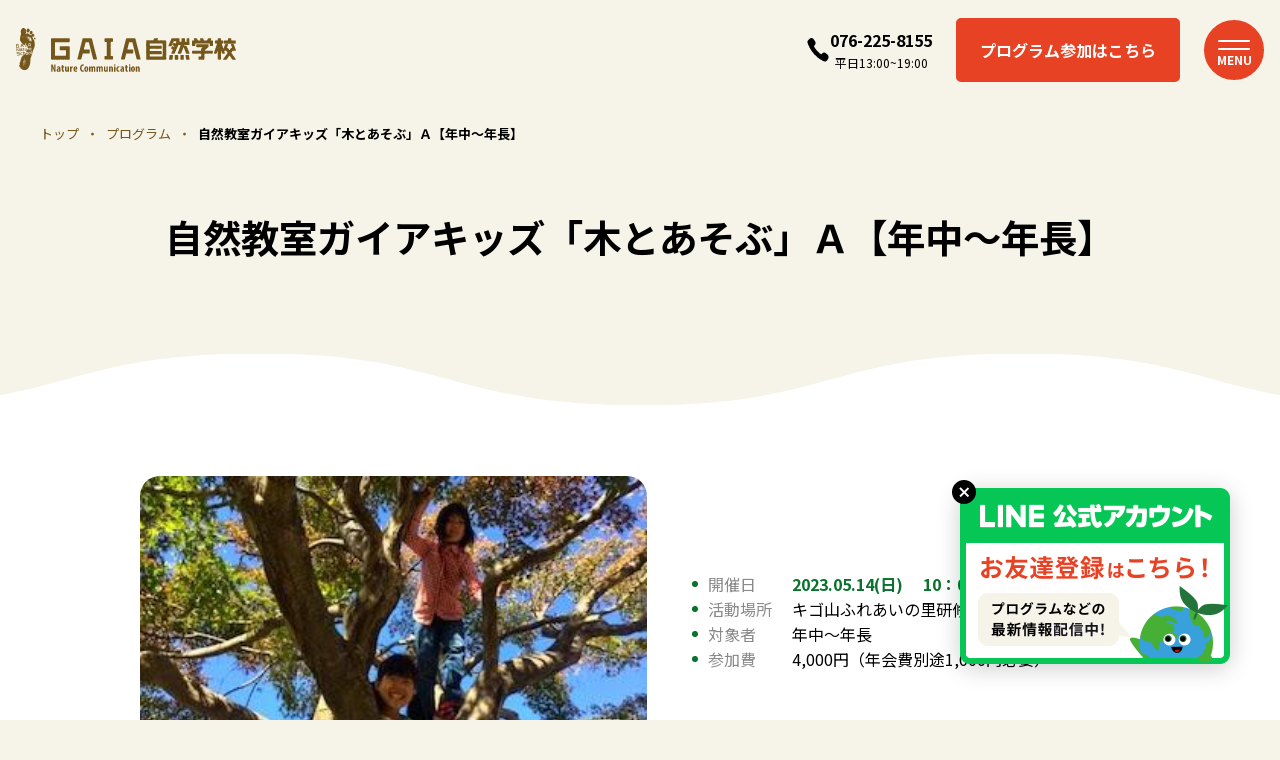

--- FILE ---
content_type: text/html; charset=UTF-8
request_url: https://gaia-natureschool.com/programlist/2656/
body_size: 16442
content:
<!DOCTYPE html>
<html lang="ja">

<head>
  <!-- Global site tag (gtag.js) - Google Analytics -->
<script async src="https://www.googletagmanager.com/gtag/js?id=UA-170792245-1"></script>
<script>
  window.dataLayer = window.dataLayer || [];
  function gtag(){dataLayer.push(arguments);}
  gtag('js', new Date());

  gtag('config', 'UA-170792245-1');
</script>
<!-- Global site tag (gtag.js) - Google Analytics -->
  <meta http-equiv="Content-Type" content="text/html; charset=UTF-8">
  <meta name="viewport" content="width=device-width, initial-scale=1, minimum-scale=1.0, user-scalable=yes">
  <meta name="format-detection" content="telephone=no">
  <link rel="icon" type="image/png" sizes="256x256" href="https://gaia-natureschool.com/wp/wp-content/themes/gaia_wp/assets/img/icon_256.jpg">
  <link rel="apple-touch-icon" type="image/x-icon" href="https://gaia-natureschool.com/wp/wp-content/themes/gaia_wp/assets/img/icon_180.jpg">
  <link rel="icon" type="image/vnd.microsoft.icon" href="https://gaia-natureschool.com/wp/wp-content/themes/gaia_wp/assets/img/favicon.ico">

  <!-- google fonts -->
  <link rel="preconnect" href="https://fonts.googleapis.com">
<link rel="preconnect" href="https://fonts.gstatic.com" crossorigin>
<link href="https://fonts.googleapis.com/css2?family=Inter:wght@400;500&family=Noto+Sans+JP:wght@400;700&display=swap" rel="stylesheet">

  <!-- wp_head -->
  <meta name='robots' content='index, follow, max-image-preview:large, max-snippet:-1, max-video-preview:-1' />

	<!-- This site is optimized with the Yoast SEO plugin v20.10 - https://yoast.com/wordpress/plugins/seo/ -->
	<title>自然教室ガイアキッズ「木とあそぶ」Ａ【年中～年長】 | ガイア自然学校</title>
	<meta name="description" content="ガイア自然学校で開催するプログラムの一覧です。" />
	<link rel="canonical" href="https://gaia-natureschool.com/programlist/2656/" />
	<meta property="og:locale" content="ja_JP" />
	<meta property="og:type" content="article" />
	<meta property="og:title" content="自然教室ガイアキッズ「木とあそぶ」Ａ【年中～年長】 | ガイア自然学校" />
	<meta property="og:description" content="ガイア自然学校で開催するプログラムの一覧です。" />
	<meta property="og:url" content="https://gaia-natureschool.com/programlist/2656/" />
	<meta property="og:site_name" content="ガイア自然学校" />
	<meta property="article:modified_time" content="2023-05-12T06:20:05+00:00" />
	<meta property="og:image" content="https://gaia-natureschool.com/wp/wp-content/uploads/2023/05/download-8.jpg" />
	<meta property="og:image:width" content="333" />
	<meta property="og:image:height" content="250" />
	<meta property="og:image:type" content="image/jpeg" />
	<meta name="twitter:card" content="summary_large_image" />
	<script type="application/ld+json" class="yoast-schema-graph">{"@context":"https://schema.org","@graph":[{"@type":"WebPage","@id":"https://gaia-natureschool.com/programlist/2656/","url":"https://gaia-natureschool.com/programlist/2656/","name":"自然教室ガイアキッズ「木とあそぶ」Ａ【年中～年長】 | ガイア自然学校","isPartOf":{"@id":"https://gaia-natureschool.com/#website"},"primaryImageOfPage":{"@id":"https://gaia-natureschool.com/programlist/2656/#primaryimage"},"image":{"@id":"https://gaia-natureschool.com/programlist/2656/#primaryimage"},"thumbnailUrl":"https://gaia-natureschool.com/wp/wp-content/uploads/2023/05/download-8.jpg","datePublished":"2023-05-12T04:55:49+00:00","dateModified":"2023-05-12T06:20:05+00:00","description":"ガイア自然学校で開催するプログラムの一覧です。","breadcrumb":{"@id":"https://gaia-natureschool.com/programlist/2656/#breadcrumb"},"inLanguage":"ja","potentialAction":[{"@type":"ReadAction","target":["https://gaia-natureschool.com/programlist/2656/"]}]},{"@type":"ImageObject","inLanguage":"ja","@id":"https://gaia-natureschool.com/programlist/2656/#primaryimage","url":"https://gaia-natureschool.com/wp/wp-content/uploads/2023/05/download-8.jpg","contentUrl":"https://gaia-natureschool.com/wp/wp-content/uploads/2023/05/download-8.jpg","width":333,"height":250,"caption":"木とあそぶ"},{"@type":"BreadcrumbList","@id":"https://gaia-natureschool.com/programlist/2656/#breadcrumb","itemListElement":[{"@type":"ListItem","position":1,"name":"トップ","item":"https://gaia-natureschool.com/"},{"@type":"ListItem","position":2,"name":"プログラム","item":"https://gaia-natureschool.com/programlist/"},{"@type":"ListItem","position":3,"name":"自然教室ガイアキッズ「木とあそぶ」Ａ【年中～年長】"}]},{"@type":"WebSite","@id":"https://gaia-natureschool.com/#website","url":"https://gaia-natureschool.com/","name":"ガイア自然学校","description":"金沢市に拠点を持つアウトドア団体。大きな自然につつまれて 心が動く体験をしよう！","potentialAction":[{"@type":"SearchAction","target":{"@type":"EntryPoint","urlTemplate":"https://gaia-natureschool.com/?s={search_term_string}"},"query-input":"required name=search_term_string"}],"inLanguage":"ja"}]}</script>
	<!-- / Yoast SEO plugin. -->


<script type="text/javascript">
window._wpemojiSettings = {"baseUrl":"https:\/\/s.w.org\/images\/core\/emoji\/14.0.0\/72x72\/","ext":".png","svgUrl":"https:\/\/s.w.org\/images\/core\/emoji\/14.0.0\/svg\/","svgExt":".svg","source":{"concatemoji":"https:\/\/gaia-natureschool.com\/wp\/wp-includes\/js\/wp-emoji-release.min.js?ver=6.2.8"}};
/*! This file is auto-generated */
!function(e,a,t){var n,r,o,i=a.createElement("canvas"),p=i.getContext&&i.getContext("2d");function s(e,t){p.clearRect(0,0,i.width,i.height),p.fillText(e,0,0);e=i.toDataURL();return p.clearRect(0,0,i.width,i.height),p.fillText(t,0,0),e===i.toDataURL()}function c(e){var t=a.createElement("script");t.src=e,t.defer=t.type="text/javascript",a.getElementsByTagName("head")[0].appendChild(t)}for(o=Array("flag","emoji"),t.supports={everything:!0,everythingExceptFlag:!0},r=0;r<o.length;r++)t.supports[o[r]]=function(e){if(p&&p.fillText)switch(p.textBaseline="top",p.font="600 32px Arial",e){case"flag":return s("\ud83c\udff3\ufe0f\u200d\u26a7\ufe0f","\ud83c\udff3\ufe0f\u200b\u26a7\ufe0f")?!1:!s("\ud83c\uddfa\ud83c\uddf3","\ud83c\uddfa\u200b\ud83c\uddf3")&&!s("\ud83c\udff4\udb40\udc67\udb40\udc62\udb40\udc65\udb40\udc6e\udb40\udc67\udb40\udc7f","\ud83c\udff4\u200b\udb40\udc67\u200b\udb40\udc62\u200b\udb40\udc65\u200b\udb40\udc6e\u200b\udb40\udc67\u200b\udb40\udc7f");case"emoji":return!s("\ud83e\udef1\ud83c\udffb\u200d\ud83e\udef2\ud83c\udfff","\ud83e\udef1\ud83c\udffb\u200b\ud83e\udef2\ud83c\udfff")}return!1}(o[r]),t.supports.everything=t.supports.everything&&t.supports[o[r]],"flag"!==o[r]&&(t.supports.everythingExceptFlag=t.supports.everythingExceptFlag&&t.supports[o[r]]);t.supports.everythingExceptFlag=t.supports.everythingExceptFlag&&!t.supports.flag,t.DOMReady=!1,t.readyCallback=function(){t.DOMReady=!0},t.supports.everything||(n=function(){t.readyCallback()},a.addEventListener?(a.addEventListener("DOMContentLoaded",n,!1),e.addEventListener("load",n,!1)):(e.attachEvent("onload",n),a.attachEvent("onreadystatechange",function(){"complete"===a.readyState&&t.readyCallback()})),(e=t.source||{}).concatemoji?c(e.concatemoji):e.wpemoji&&e.twemoji&&(c(e.twemoji),c(e.wpemoji)))}(window,document,window._wpemojiSettings);
</script>
<style type="text/css">
img.wp-smiley,
img.emoji {
	display: inline !important;
	border: none !important;
	box-shadow: none !important;
	height: 1em !important;
	width: 1em !important;
	margin: 0 0.07em !important;
	vertical-align: -0.1em !important;
	background: none !important;
	padding: 0 !important;
}
</style>
	<link rel='stylesheet' id='wp-block-library-css' href='https://gaia-natureschool.com/wp/wp-includes/css/dist/block-library/style.min.css?ver=6.2.8' type='text/css' media='all' />
<link rel='stylesheet' id='classic-theme-styles-css' href='https://gaia-natureschool.com/wp/wp-includes/css/classic-themes.min.css?ver=6.2.8' type='text/css' media='all' />
<style id='global-styles-inline-css' type='text/css'>
body{--wp--preset--color--black: #000000;--wp--preset--color--cyan-bluish-gray: #abb8c3;--wp--preset--color--white: #ffffff;--wp--preset--color--pale-pink: #f78da7;--wp--preset--color--vivid-red: #cf2e2e;--wp--preset--color--luminous-vivid-orange: #ff6900;--wp--preset--color--luminous-vivid-amber: #fcb900;--wp--preset--color--light-green-cyan: #7bdcb5;--wp--preset--color--vivid-green-cyan: #00d084;--wp--preset--color--pale-cyan-blue: #8ed1fc;--wp--preset--color--vivid-cyan-blue: #0693e3;--wp--preset--color--vivid-purple: #9b51e0;--wp--preset--gradient--vivid-cyan-blue-to-vivid-purple: linear-gradient(135deg,rgba(6,147,227,1) 0%,rgb(155,81,224) 100%);--wp--preset--gradient--light-green-cyan-to-vivid-green-cyan: linear-gradient(135deg,rgb(122,220,180) 0%,rgb(0,208,130) 100%);--wp--preset--gradient--luminous-vivid-amber-to-luminous-vivid-orange: linear-gradient(135deg,rgba(252,185,0,1) 0%,rgba(255,105,0,1) 100%);--wp--preset--gradient--luminous-vivid-orange-to-vivid-red: linear-gradient(135deg,rgba(255,105,0,1) 0%,rgb(207,46,46) 100%);--wp--preset--gradient--very-light-gray-to-cyan-bluish-gray: linear-gradient(135deg,rgb(238,238,238) 0%,rgb(169,184,195) 100%);--wp--preset--gradient--cool-to-warm-spectrum: linear-gradient(135deg,rgb(74,234,220) 0%,rgb(151,120,209) 20%,rgb(207,42,186) 40%,rgb(238,44,130) 60%,rgb(251,105,98) 80%,rgb(254,248,76) 100%);--wp--preset--gradient--blush-light-purple: linear-gradient(135deg,rgb(255,206,236) 0%,rgb(152,150,240) 100%);--wp--preset--gradient--blush-bordeaux: linear-gradient(135deg,rgb(254,205,165) 0%,rgb(254,45,45) 50%,rgb(107,0,62) 100%);--wp--preset--gradient--luminous-dusk: linear-gradient(135deg,rgb(255,203,112) 0%,rgb(199,81,192) 50%,rgb(65,88,208) 100%);--wp--preset--gradient--pale-ocean: linear-gradient(135deg,rgb(255,245,203) 0%,rgb(182,227,212) 50%,rgb(51,167,181) 100%);--wp--preset--gradient--electric-grass: linear-gradient(135deg,rgb(202,248,128) 0%,rgb(113,206,126) 100%);--wp--preset--gradient--midnight: linear-gradient(135deg,rgb(2,3,129) 0%,rgb(40,116,252) 100%);--wp--preset--duotone--dark-grayscale: url('#wp-duotone-dark-grayscale');--wp--preset--duotone--grayscale: url('#wp-duotone-grayscale');--wp--preset--duotone--purple-yellow: url('#wp-duotone-purple-yellow');--wp--preset--duotone--blue-red: url('#wp-duotone-blue-red');--wp--preset--duotone--midnight: url('#wp-duotone-midnight');--wp--preset--duotone--magenta-yellow: url('#wp-duotone-magenta-yellow');--wp--preset--duotone--purple-green: url('#wp-duotone-purple-green');--wp--preset--duotone--blue-orange: url('#wp-duotone-blue-orange');--wp--preset--font-size--small: 13px;--wp--preset--font-size--medium: 20px;--wp--preset--font-size--large: 36px;--wp--preset--font-size--x-large: 42px;--wp--preset--spacing--20: 0.44rem;--wp--preset--spacing--30: 0.67rem;--wp--preset--spacing--40: 1rem;--wp--preset--spacing--50: 1.5rem;--wp--preset--spacing--60: 2.25rem;--wp--preset--spacing--70: 3.38rem;--wp--preset--spacing--80: 5.06rem;--wp--preset--shadow--natural: 6px 6px 9px rgba(0, 0, 0, 0.2);--wp--preset--shadow--deep: 12px 12px 50px rgba(0, 0, 0, 0.4);--wp--preset--shadow--sharp: 6px 6px 0px rgba(0, 0, 0, 0.2);--wp--preset--shadow--outlined: 6px 6px 0px -3px rgba(255, 255, 255, 1), 6px 6px rgba(0, 0, 0, 1);--wp--preset--shadow--crisp: 6px 6px 0px rgba(0, 0, 0, 1);}:where(.is-layout-flex){gap: 0.5em;}body .is-layout-flow > .alignleft{float: left;margin-inline-start: 0;margin-inline-end: 2em;}body .is-layout-flow > .alignright{float: right;margin-inline-start: 2em;margin-inline-end: 0;}body .is-layout-flow > .aligncenter{margin-left: auto !important;margin-right: auto !important;}body .is-layout-constrained > .alignleft{float: left;margin-inline-start: 0;margin-inline-end: 2em;}body .is-layout-constrained > .alignright{float: right;margin-inline-start: 2em;margin-inline-end: 0;}body .is-layout-constrained > .aligncenter{margin-left: auto !important;margin-right: auto !important;}body .is-layout-constrained > :where(:not(.alignleft):not(.alignright):not(.alignfull)){max-width: var(--wp--style--global--content-size);margin-left: auto !important;margin-right: auto !important;}body .is-layout-constrained > .alignwide{max-width: var(--wp--style--global--wide-size);}body .is-layout-flex{display: flex;}body .is-layout-flex{flex-wrap: wrap;align-items: center;}body .is-layout-flex > *{margin: 0;}:where(.wp-block-columns.is-layout-flex){gap: 2em;}.has-black-color{color: var(--wp--preset--color--black) !important;}.has-cyan-bluish-gray-color{color: var(--wp--preset--color--cyan-bluish-gray) !important;}.has-white-color{color: var(--wp--preset--color--white) !important;}.has-pale-pink-color{color: var(--wp--preset--color--pale-pink) !important;}.has-vivid-red-color{color: var(--wp--preset--color--vivid-red) !important;}.has-luminous-vivid-orange-color{color: var(--wp--preset--color--luminous-vivid-orange) !important;}.has-luminous-vivid-amber-color{color: var(--wp--preset--color--luminous-vivid-amber) !important;}.has-light-green-cyan-color{color: var(--wp--preset--color--light-green-cyan) !important;}.has-vivid-green-cyan-color{color: var(--wp--preset--color--vivid-green-cyan) !important;}.has-pale-cyan-blue-color{color: var(--wp--preset--color--pale-cyan-blue) !important;}.has-vivid-cyan-blue-color{color: var(--wp--preset--color--vivid-cyan-blue) !important;}.has-vivid-purple-color{color: var(--wp--preset--color--vivid-purple) !important;}.has-black-background-color{background-color: var(--wp--preset--color--black) !important;}.has-cyan-bluish-gray-background-color{background-color: var(--wp--preset--color--cyan-bluish-gray) !important;}.has-white-background-color{background-color: var(--wp--preset--color--white) !important;}.has-pale-pink-background-color{background-color: var(--wp--preset--color--pale-pink) !important;}.has-vivid-red-background-color{background-color: var(--wp--preset--color--vivid-red) !important;}.has-luminous-vivid-orange-background-color{background-color: var(--wp--preset--color--luminous-vivid-orange) !important;}.has-luminous-vivid-amber-background-color{background-color: var(--wp--preset--color--luminous-vivid-amber) !important;}.has-light-green-cyan-background-color{background-color: var(--wp--preset--color--light-green-cyan) !important;}.has-vivid-green-cyan-background-color{background-color: var(--wp--preset--color--vivid-green-cyan) !important;}.has-pale-cyan-blue-background-color{background-color: var(--wp--preset--color--pale-cyan-blue) !important;}.has-vivid-cyan-blue-background-color{background-color: var(--wp--preset--color--vivid-cyan-blue) !important;}.has-vivid-purple-background-color{background-color: var(--wp--preset--color--vivid-purple) !important;}.has-black-border-color{border-color: var(--wp--preset--color--black) !important;}.has-cyan-bluish-gray-border-color{border-color: var(--wp--preset--color--cyan-bluish-gray) !important;}.has-white-border-color{border-color: var(--wp--preset--color--white) !important;}.has-pale-pink-border-color{border-color: var(--wp--preset--color--pale-pink) !important;}.has-vivid-red-border-color{border-color: var(--wp--preset--color--vivid-red) !important;}.has-luminous-vivid-orange-border-color{border-color: var(--wp--preset--color--luminous-vivid-orange) !important;}.has-luminous-vivid-amber-border-color{border-color: var(--wp--preset--color--luminous-vivid-amber) !important;}.has-light-green-cyan-border-color{border-color: var(--wp--preset--color--light-green-cyan) !important;}.has-vivid-green-cyan-border-color{border-color: var(--wp--preset--color--vivid-green-cyan) !important;}.has-pale-cyan-blue-border-color{border-color: var(--wp--preset--color--pale-cyan-blue) !important;}.has-vivid-cyan-blue-border-color{border-color: var(--wp--preset--color--vivid-cyan-blue) !important;}.has-vivid-purple-border-color{border-color: var(--wp--preset--color--vivid-purple) !important;}.has-vivid-cyan-blue-to-vivid-purple-gradient-background{background: var(--wp--preset--gradient--vivid-cyan-blue-to-vivid-purple) !important;}.has-light-green-cyan-to-vivid-green-cyan-gradient-background{background: var(--wp--preset--gradient--light-green-cyan-to-vivid-green-cyan) !important;}.has-luminous-vivid-amber-to-luminous-vivid-orange-gradient-background{background: var(--wp--preset--gradient--luminous-vivid-amber-to-luminous-vivid-orange) !important;}.has-luminous-vivid-orange-to-vivid-red-gradient-background{background: var(--wp--preset--gradient--luminous-vivid-orange-to-vivid-red) !important;}.has-very-light-gray-to-cyan-bluish-gray-gradient-background{background: var(--wp--preset--gradient--very-light-gray-to-cyan-bluish-gray) !important;}.has-cool-to-warm-spectrum-gradient-background{background: var(--wp--preset--gradient--cool-to-warm-spectrum) !important;}.has-blush-light-purple-gradient-background{background: var(--wp--preset--gradient--blush-light-purple) !important;}.has-blush-bordeaux-gradient-background{background: var(--wp--preset--gradient--blush-bordeaux) !important;}.has-luminous-dusk-gradient-background{background: var(--wp--preset--gradient--luminous-dusk) !important;}.has-pale-ocean-gradient-background{background: var(--wp--preset--gradient--pale-ocean) !important;}.has-electric-grass-gradient-background{background: var(--wp--preset--gradient--electric-grass) !important;}.has-midnight-gradient-background{background: var(--wp--preset--gradient--midnight) !important;}.has-small-font-size{font-size: var(--wp--preset--font-size--small) !important;}.has-medium-font-size{font-size: var(--wp--preset--font-size--medium) !important;}.has-large-font-size{font-size: var(--wp--preset--font-size--large) !important;}.has-x-large-font-size{font-size: var(--wp--preset--font-size--x-large) !important;}
.wp-block-navigation a:where(:not(.wp-element-button)){color: inherit;}
:where(.wp-block-columns.is-layout-flex){gap: 2em;}
.wp-block-pullquote{font-size: 1.5em;line-height: 1.6;}
</style>
<link rel='stylesheet' id='style-css' href='https://gaia-natureschool.com/wp/wp-content/themes/gaia_wp/style.css?ver=1700123352' type='text/css' media='all' />
<link rel="https://api.w.org/" href="https://gaia-natureschool.com/wp-json/" /><link rel="alternate" type="application/json" href="https://gaia-natureschool.com/wp-json/wp/v2/programlist/2656" /><link rel="EditURI" type="application/rsd+xml" title="RSD" href="https://gaia-natureschool.com/wp/xmlrpc.php?rsd" />
<link rel="wlwmanifest" type="application/wlwmanifest+xml" href="https://gaia-natureschool.com/wp/wp-includes/wlwmanifest.xml" />
<meta name="generator" content="WordPress 6.2.8" />
<link rel='shortlink' href='https://gaia-natureschool.com/?p=2656' />
<link rel="alternate" type="application/json+oembed" href="https://gaia-natureschool.com/wp-json/oembed/1.0/embed?url=https%3A%2F%2Fgaia-natureschool.com%2Fprogramlist%2F2656%2F" />
<link rel="alternate" type="text/xml+oembed" href="https://gaia-natureschool.com/wp-json/oembed/1.0/embed?url=https%3A%2F%2Fgaia-natureschool.com%2Fprogramlist%2F2656%2F&#038;format=xml" />

</head>

<body class="programlist-template-default single single-programlist postid-2656">
	<header id="header" class="l-header">
		<div class="l-header__inner">
							<div class="l-header__logo">
					<a href="https://gaia-natureschool.com"><img src="https://gaia-natureschool.com/wp/wp-content/themes/gaia_wp/assets/img/common/logo.svg" alt="GAIA自然学校"/></a>
				</div>
      			<nav class="l-header__nav">
        <div class="logo">
        <a href="https://gaia-natureschool.com"><img src="https://gaia-natureschool.com/wp/wp-content/themes/gaia_wp/assets/img/common/logo.svg" alt="GAIA自然学校"/></a>
        </div>
				<ul>
					<li class="nav-item"><a href="https://gaia-natureschool.com/about/">私たちについて</a></li>
					<li class="nav-item js-accordion">
            <span>プログラムについて</span>
            <div class="nav-item__row">
              <div class="nav-item__col">
                <div class="col-program">
                  <a href="https://gaia-natureschool.com/program/">
                    <img src="https://gaia-natureschool.com/wp/wp-content/themes/gaia_wp/assets/img/common/icon_gaia-kun.svg" alt=""/>
                    <span>プログラムのご紹介</span>
                  </a>
                </div>
                <span>子ども・親子対象プログラム</span>
                <ul>
                  <li>
                    <a href="https://gaia-natureschool.com/program/kids/">
                      <img src="https://gaia-natureschool.com/wp/wp-content/themes/gaia_wp/assets/img/common/icon_gaiakids.svg" alt=""/>
                      <span>自然教室 ガイアキッズ</span>
                    </a>
                  </li>
                  <li>
                    <a href="https://gaia-natureschool.com/program/fh/">
                      <img src="https://gaia-natureschool.com/wp/wp-content/themes/gaia_wp/assets/img/common/icon_fieldhunter.svg" alt=""/>
                      <span>探求教室 フィールドハンター</span>
                    </a>
                  </li>
                  <li>
                    <a href="https://gaia-natureschool.com/program/rangers/">
                      <img src="https://gaia-natureschool.com/wp/wp-content/themes/gaia_wp/assets/img/common/icon_rangers.svg" alt=""/>
                      <span>冒険教室 レンジャーズ</span>
                    </a>
                  </li>
                  <li>
                    <a href="https://gaia-natureschool.com/program/ponopono/">
                      <img src="https://gaia-natureschool.com/wp/wp-content/themes/gaia_wp/assets/img/common/icon_ponopono.svg" alt=""/>
                      <span>幼児自然教室 ぽのぽの</span>
                    </a>
                  </li>
                  <li>
                    <a href="https://gaia-natureschool.com/program/camp/">
                      <img src="https://gaia-natureschool.com/wp/wp-content/themes/gaia_wp/assets/img/common/icon_camp.svg" alt=""/>
                      <span>ガイア自然学校 キャンプ</span>
                    </a>
                  </li>
                  <li>
                    <a href="https://gaia-natureschool.com/kindergarten/">
                      <img src="https://gaia-natureschool.com/wp/wp-content/themes/gaia_wp/assets/img/common/icon_morinoyochien.svg" alt=""/>
                      <span>平日通園型 「森のようちえん」</span>
                    </a>
                  </li>
                </ul>
              </div>
              <div class="nav-item__col">
                <span>その他プログラム</span>
                <ul>
                  <li>
                    <a href="https://gaia-natureschool.com/afterschoolcenter/">
                      <img src="https://gaia-natureschool.com/wp/wp-content/themes/gaia_wp/assets/img/common/icon_sharekanazawa.svg" alt=""/>
                      <span>シェア金沢 放課後自然教室</span>
                    </a>
                  </li>
                  <li>
                    <a href="https://gaia-natureschool.com/for-business/" target="_blank">
                      <img src="https://gaia-natureschool.com/wp/wp-content/themes/gaia_wp/assets/img/common/icon_outdoor.svg" alt=""/>
                      <span>社会人のためのアウトドアスクール</span>
                    </a>
                  </li>
                </ul>
              </div>
            </div>
          </li>
					<li class="nav-item js-accordion">
            <span>入会案内</span>
            <div class="nav-item__row">
              <div class="nav-item__col">
                <ul>
                  <li>
                    <a href="https://gaia-natureschool.com/member/">
                      <span>入会案内</span>
                    </a>
                  </li>
                  <li>
                    <a href="https://gaia-natureschool.com/guideline/">
                      <span>参加要項</span>
                    </a>
                  </li>
                </ul>
              </div>
            </div>
          </li>
          <li class="nav-item js-accordion">
            <span>会社概要</span>
            <div class="nav-item__row">
              <div class="nav-item__col">
                <ul>
                  <li>
                    <a href="https://gaia-natureschool.com/profile/">
                      <span>会社概要</span>
                    </a>
                  </li>
                  <li>
                    <a href="https://gaia-natureschool.com/staff/">
                      <span>スタッフ紹介</span>
                    </a>
                  </li>
                  <li>
                    <a href="https://gaia-natureschool.com/recruit/">
                      <span>採用情報</span>
                    </a>
                  </li>
                  <li>
                    <a href="https://gaia-natureschool.com/volunteer/">
                      <span>ボランティア募集</span>
                    </a>
                  </li>
                </ul>
              </div>
            </div>
          </li>
					<li class="nav-item"><a href="https://gaia-natureschool.com/column/">ぴっからコラム</a></li>
          <li class="nav-item"><a href="https://gaia-natureschool.com/news/">お知らせ</a></li>
				</ul>
        <div class="l-header__action">
          <a href="https://gaia-natureschool.com/programlist/" class="cta-button">
            <div class="cta-button__icon"></div>
            <div class="cta-button__text">プログラム参加はこちら</div>
          </a>
          <a href="tel:076-225-8155" class="tel-button u-tel-link">
            <div class="tel-button__icon">
              <svg width="23" height="26" viewBox="0 0 23 26" fill="none" xmlns="http://www.w3.org/2000/svg">
                <path d="M10.8337 20.8811C12.7448 22.45 14.8036 23.7705 16.9522 24.8044C18.0301 25.3228 18.7522 25.5848 19.1595 25.605L19.2152 25.6063C20.7274 25.6063 22.6805 22.4539 22.913 21.4307C23.1903 20.2073 22.7924 18.9156 21.8985 18.1398L19.8724 16.3804C19.3661 15.9409 18.759 15.7084 18.1168 15.7084C17.4001 15.7084 16.7129 16.0053 16.1824 16.5437C15.8698 16.8612 15.45 17.3079 15.2152 17.6446C15.2064 17.6506 15.1848 17.6608 15.139 17.6608C14.2921 17.6608 11.3268 14.7882 10.5344 13.8694C9.69766 12.9748 7.09027 9.63525 7.13564 8.72885C7.13865 8.66915 7.15466 8.65555 7.15983 8.65086C7.45125 8.40273 7.85296 7.93496 8.1386 7.58606C9.08276 6.43261 9.14456 4.70479 8.28524 3.47776L6.70523 1.22099C6.58561 1.05012 6.43867 0.885958 6.23258 0.697805C6.15429 0.628453 6.07414 0.563255 5.9597 0.482646C5.60029 0.233516 5.20453 0.0790674 4.77484 0.022514C4.65895 0.00763863 4.54216 0 4.42458 0C4.1931 0 3.96576 0.0308901 3.75005 0.0918659C2.94031 0.319286 -0.0701748 2.49592 0.00124982 4.27159C0.0198431 4.72549 0.255057 5.52957 0.72049 6.72912C1.65081 9.12647 2.8385 11.4222 4.2502 13.5525C6.10212 16.354 8.31719 18.8198 10.8337 20.8811Z" fill="white"/>
              </svg>
            </div>
            <div class="tel-button__text">
              <div class="number">076-225-8155</div>
              <div class="sub">平日13:00~19:00</div>
            </div>
          </a>
        </div>
			</nav>
      <div class="l-header__tel">
        <a href="tel:076-225-8155" class="tel-button u-tel-link">
          <div class="tel-button__icon">
            <svg width="23" height="26" viewBox="0 0 23 26" fill="none" xmlns="http://www.w3.org/2000/svg">
              <path d="M10.8337 20.8811C12.7448 22.45 14.8036 23.7705 16.9522 24.8044C18.0301 25.3228 18.7522 25.5848 19.1595 25.605L19.2152 25.6063C20.7274 25.6063 22.6805 22.4539 22.913 21.4307C23.1903 20.2073 22.7924 18.9156 21.8985 18.1398L19.8724 16.3804C19.3661 15.9409 18.759 15.7084 18.1168 15.7084C17.4001 15.7084 16.7129 16.0053 16.1824 16.5437C15.8698 16.8612 15.45 17.3079 15.2152 17.6446C15.2064 17.6506 15.1848 17.6608 15.139 17.6608C14.2921 17.6608 11.3268 14.7882 10.5344 13.8694C9.69766 12.9748 7.09027 9.63525 7.13564 8.72885C7.13865 8.66915 7.15466 8.65555 7.15983 8.65086C7.45125 8.40273 7.85296 7.93496 8.1386 7.58606C9.08276 6.43261 9.14456 4.70479 8.28524 3.47776L6.70523 1.22099C6.58561 1.05012 6.43867 0.885958 6.23258 0.697805C6.15429 0.628453 6.07414 0.563255 5.9597 0.482646C5.60029 0.233516 5.20453 0.0790674 4.77484 0.022514C4.65895 0.00763863 4.54216 0 4.42458 0C4.1931 0 3.96576 0.0308901 3.75005 0.0918659C2.94031 0.319286 -0.0701748 2.49592 0.00124982 4.27159C0.0198431 4.72549 0.255057 5.52957 0.72049 6.72912C1.65081 9.12647 2.8385 11.4222 4.2502 13.5525C6.10212 16.354 8.31719 18.8198 10.8337 20.8811Z" fill="white"/>
            </svg>
          </div>
          <div class="tel-button__text">
            <div class="number">076-225-8155</div>
            <div class="sub">平日13:00~19:00</div>
          </div>
        </a>
      </div>
      <div class="l-header__program">
        <a href="https://gaia-natureschool.com/programlist/" class="program-button">
          <img src="https://gaia-natureschool.com/wp/wp-content/themes/gaia_wp/assets/img/common/icon_program.svg" alt=""/>
          <div class="program-button__text">プログラム<span>参加はこちら</span></div>
        </a>
      </div>
			<div class="l-header__menu">
        <div class="menu-button js-drawer">
          <div class="menu-button__icon">
            <span></span>
            <span></span>
          </div>
          <div class="menu-button__text"></div>
        </div>

			</div>
		</div>
    <div class="l-header__drawer-bg"></div>
	</header>
<main class="single-programlist l-main">
	<div class="l-page">
    <div class="l-page__header">
      <div class="l-page__breadcrumb">
<p class="p-breadcrumb"><span><span><a href="https://gaia-natureschool.com/">トップ</a></span> ・ <span><a href="https://gaia-natureschool.com/programlist/">プログラム</a></span> ・ <span class="breadcrumb_last" aria-current="page"><strong>自然教室ガイアキッズ「木とあそぶ」Ａ【年中～年長】</strong></span></span></p></div>
      <div class="p-container--lg">
        <div class="l-page__title">
          <div class="c-title">
            <h1 class="c-title__ja">自然教室ガイアキッズ「木とあそぶ」Ａ【年中～年長】</h1>
          </div>
        </div>
      </div>
    </div>

    <div class="l-page__container">
      <div class="p-container">
                  <article class="article">
            <div class="article__header">
              <div class="article__thumbnail">
                                  <img width="333" height="250" src="https://gaia-natureschool.com/wp/wp-content/uploads/2023/05/download-8.jpg" class="attachment-post-thumbnail size-post-thumbnail wp-post-image" alt="木とあそぶ" decoding="async" srcset="https://gaia-natureschool.com/wp/wp-content/uploads/2023/05/download-8.jpg 333w, https://gaia-natureschool.com/wp/wp-content/uploads/2023/05/download-8-300x225.jpg 300w" sizes="(max-width: 333px) 100vw, 333px" />                              </div>
              <div class="article__info">
                <dl class="info">
                  <dt>開催日</dt>
                  <dd class="info-date">
                    <span class="day">
                      2023.05.14(日)                                            </span>
                                          <span class="time">10：00〜16：00</span>
                                      </dd>
                                      <dt>活動場所</dt>
                    <dd>キゴ山ふれあいの里研修館</dd>
                                                        <dt>対象者</dt>
                    <dd>年中～年長</dd>
                                                        <dt>参加費</dt>
                    <dd>4,000円（年会費別途1,000円必要）</dd>
                                  </dl>
                                  <div class="info-payment">
                    <a class="c-button" href="https://eventpay.jp/event_info/?shop_code=7782460795715451&EventCode=9125874374" target="_blank">参加お申込みはこちら</a>
                  </div>
                              </div>
            </div>
            <div class="article__content">
              <div class="p-editor-content">
                <div class="program-editor-content">
                                      <h2>プログラム概要</h2>
                    <p class="program-overview">自然の中で、自由にのびのびとあそぶ！<br />
ガイア自然学校の基本プログラム！<br />
<br />
子どもたちが、五感を通して自然とふれあい感性を育むための自然教室です。木、砂、水、土…など、自然の要素を題材にして、さまざまな身近な自然の中で1日を自由にあそびます。<br />
泥んこになってもいい、木登りしたっていい、川にバシャバシャ入ってもいい、思い切り雪にダイブしてもいい！Gリーダーは、あぶなくない限りなんだってつきあってくれます。思い切り自然とあそぶ1日は、子どもたちの成長にとって大きな宝物となることまちがいなしです。<br />
<br />
今回は、木とあそぶ！<br />
木登り、木の棒であそぶ、木とふれあう体験！<br />
春の自然を感じるのびのびとした１日を過ごしましょう！</p>
                  
                                      <h2>プログラム詳細</h2>
                    <div class="program-detail"><p><img decoding="async" loading="lazy" class="alignnone wp-image-2580" src="https://gaia-natureschool.com/wp/wp-content/uploads/2023/05/01-e1683684770706.png" alt="そうび" width="800" height="540" srcset="https://gaia-natureschool.com/wp/wp-content/uploads/2023/05/01-e1683684770706.png 800w, https://gaia-natureschool.com/wp/wp-content/uploads/2023/05/01-e1683684770706-300x203.png 300w, https://gaia-natureschool.com/wp/wp-content/uploads/2023/05/01-e1683684770706-768x518.png 768w" sizes="(max-width: 800px) 100vw, 800px" /></p>
</div>
                  
                                      <div class="program-column">
                      <h3>集合場所</h3>
                      <div>
                        <p class="program-meeting-point">キゴ山ふれあいの里研修館（集合解散）</p>
                                                  <div class="program-meeting-point-url">
                            <a class="map-link" href="https://goo.gl/maps/kC5D8DYfvs96CFU17" target="_blank">
                              <svg width="15" height="20" viewBox="0 0 15 20" fill="none" xmlns="http://www.w3.org/2000/svg">
                                <path d="M7.46402 9.93845C7.90423 9.93845 8.27993 9.77568 8.59112 9.45013C8.9023 9.12458 9.05789 8.73154 9.05789 8.27101C9.05789 7.81048 8.9023 7.41744 8.59112 7.0919C8.27993 6.76635 7.90423 6.60357 7.46402 6.60357C7.02381 6.60357 6.64811 6.76635 6.33692 7.0919C6.02574 7.41744 5.87014 7.81048 5.87014 8.27101C5.87014 8.73154 6.02574 9.12458 6.33692 9.45013C6.64811 9.77568 7.02381 9.93845 7.46402 9.93845ZM7.46402 17.8231C9.48293 15.9015 10.9743 14.1587 11.9383 12.5944C12.9022 11.0302 13.3841 9.6526 13.3841 8.46158C13.3841 6.58769 12.8111 5.05524 11.665 3.86421C10.5189 2.67318 9.11861 2.07767 7.46402 2.07767C5.80943 2.07767 4.40909 2.67318 3.26302 3.86421C2.11695 5.05524 1.54391 6.58769 1.54391 8.46158C1.54391 9.6526 2.03726 11.0302 3.02394 12.5944C4.01062 14.1587 5.49065 15.9015 7.46402 17.8231ZM7.46402 19.7049C5.02008 17.5293 3.19471 15.5085 1.98792 13.6425C0.78113 11.7766 0.177734 10.0496 0.177734 8.46158C0.177734 6.07952 0.910158 4.18182 2.375 2.76847C3.83985 1.35511 5.53619 0.648438 7.46402 0.648438C9.39185 0.648438 11.0882 1.35511 12.553 2.76847C14.0179 4.18182 14.7503 6.07952 14.7503 8.46158C14.7503 10.0496 14.1469 11.7766 12.9401 13.6425C11.7333 15.5085 9.90796 17.5293 7.46402 19.7049Z" fill="#09732D"/>
                              </svg>
                              <span>Googleマップ</span>
                            </a>
                          </div>
                                              </div>
                    </div>
                  
                                      <div class="program-column">
                      <h3>スケジュール</h3>
                                              <ul class="program-schedule-items">
                                                      <li>
                              <div class="time"> １０：００</div>
                              <div class="description">現地集合<br />
あさのつどい<br />
班ごとに自由行動<br />
昼食<br />
班ごとに自由行動</div>
                            </li>
                                                      <li>
                              <div class="time">１５：３０</div>
                              <div class="description">かえりのつどい</div>
                            </li>
                                                      <li>
                              <div class="time">１５：５０</div>
                              <div class="description">さよならタイム<br />
※リーダーと保護者の方がお話</div>
                            </li>
                                                      <li>
                              <div class="time">１６：００</div>
                              <div class="description">現地解散</div>
                            </li>
                                                  </ul>
                                          </div>
                  
                                      <div class="program-column">
                      <h3>持ち物</h3>
                      <div>
                                                  <div class="program-belongings-list">・お弁当<br />
・水筒<br />
・カッパ（上下セパレートが望ましい）<br />
・タオル<br />
・着替え一式（上下・下着）<br />
・マスク（予備もあると好ましい）<br />
・汚れものぶくろ<br />
・軍手</div>
                                                                      </div>
                    </div>
                                  </div>

                
                <div class="program-single__action c-button-wrapper">
                  <a href="https://gaia-natureschool.com/programlist/" class="c-button">
                    <span class="c-button__text">プログラム一覧へ戻る</span>
                  </a>
                </div>
              </div>
            </div>
          </article>
              </div>
    </div>
	</div>
</main>


  <div class="p-contact-section">
  <h2 class="p-contact-section__title">
  お問い合わせ・プログラム参加
  </h2>
  <div class="p-contact-section__desc">
    <p>ご不明な点やご質問がございましたら、お気軽にお問い合わせください。</p>
    <div class="notes">※プログラムへのお申し込みは、各プログラムページからお願いいたします。</div>
  </div>
  <ul class="p-contact-section__row">
    <li class="p-contact-section__col">
      <div class="contact-card">
        <a href="tel:076-225-8155" class="contact-card__inner u-tel-link">
          <div class="contact-card__icon">
            <svg width="23" height="26" viewBox="0 0 23 26" fill="none" xmlns="http://www.w3.org/2000/svg">
              <path class="path01" d="M10.8337 20.8811C12.7448 22.45 14.8036 23.7705 16.9522 24.8044C18.0301 25.3228 18.7522 25.5848 19.1595 25.605L19.2152 25.6063C20.7274 25.6063 22.6805 22.4539 22.913 21.4307C23.1903 20.2073 22.7924 18.9156 21.8985 18.1398L19.8724 16.3804C19.3661 15.9409 18.759 15.7084 18.1168 15.7084C17.4001 15.7084 16.7129 16.0053 16.1824 16.5437C15.8698 16.8612 15.45 17.3079 15.2152 17.6446C15.2064 17.6506 15.1848 17.6608 15.139 17.6608C14.2921 17.6608 11.3268 14.7882 10.5344 13.8694C9.69766 12.9748 7.09027 9.63525 7.13564 8.72885C7.13865 8.66915 7.15466 8.65555 7.15983 8.65086C7.45125 8.40273 7.85296 7.93496 8.1386 7.58606C9.08276 6.43261 9.14456 4.70479 8.28524 3.47776L6.70523 1.22099C6.58561 1.05012 6.43867 0.885958 6.23258 0.697805C6.15429 0.628453 6.07414 0.563255 5.9597 0.482646C5.60029 0.233516 5.20453 0.0790674 4.77484 0.022514C4.65895 0.00763863 4.54216 0 4.42458 0C4.1931 0 3.96576 0.0308901 3.75005 0.0918659C2.94031 0.319286 -0.0701748 2.49592 0.00124982 4.27159C0.0198431 4.72549 0.255057 5.52957 0.72049 6.72912C1.65081 9.12647 2.8385 11.4222 4.2502 13.5525C6.10212 16.354 8.31719 18.8198 10.8337 20.8811Z" fill="#09732d"/>
            </svg>
          </div>
          <h3 class="contact-card__title">お電話でのお問い合わせ</h3>
          <div class="contact-card__action">
            <div class="tel-number">076-225-8155</div>
            <div class="open-time">受付時間：平日13時〜19時</div>
          </div>
        </a>
      </div>
    </li>
    <li class="p-contact-section__col">
      <div class="contact-card">
        <a href="https://gaia-natureschool.com/programlist/" class="contact-card__inner">
          <div class="contact-card__icon">
            <svg id="_レイヤー_1" xmlns="http://www.w3.org/2000/svg" viewBox="0 0 27.83 24.46">
            <path class="path01" d="m5.06,16.19c5.34-.84,16.73-.82,17.45-2.72,1.44,2.75,3.16,4.64,4.74,6.96.34.53.21.75-.39.67-4.59-.77-11.41,3.54-14.67,2.91-2.58-.69-4.88-4.02-7.12-7.82Z" style="fill:#09732d; fill-rule:evenodd;"/>
            <path class="path01" d="m5.06,16.18c-1.57-.2-3.84-.34-4.2-1.44C-.77,9.8.1,1.55,9.13.72c8.33-.54,13.3,4.6,13.38,12.75-.35,1.7-11.58,1.9-17.45,2.72Z" style="fill:#09732d; fill-rule:evenodd;"/>
            <path class="path02" d="m10.57,1.38c8.19-.46,11.86,4,11.94,12.08-.35,1.7-11.58,1.9-17.45,2.72-.88-7.9.29-13.57,5.51-14.8" style="fill:#f6f3e8; fill-rule:evenodd;"/>
            <ellipse class="path01" cx="10.22" cy=".78" rx=".91" ry=".46" style="fill:#09732d;"/>
            <path class="path01" d="m12.27,23.62c1.41.26,3.65-.49,6.03-1.3.6-.2,1.23-.42,1.86-.61.92-.29,1.66-.5,2.36-.67.66-.16,1.26-.27,1.83-.34.97-.12,1.81-.12,2.57.01,0,0,.01,0,.02,0-.01-.02-.03-.05-.05-.08-.51-.76-1.06-1.49-1.59-2.2-.97-1.3-1.97-2.65-2.88-4.27-1.32.97-5.1,1.33-10.73,1.76-2.22.17-4.33.33-5.99.56,2.03,3.38,4.22,6.5,6.57,7.14h0Zm.62.83c-.28,0-.55-.02-.79-.07,0,0-.02,0-.03,0-2.6-.69-4.82-3.7-7.36-8-.07-.11-.07-.25-.01-.36.06-.12.17-.2.3-.22,1.76-.28,4.13-.46,6.64-.65,2.51-.19,5.1-.39,7.11-.7,2.85-.44,3.32-.93,3.39-1.12.06-.15.2-.25.36-.26.16,0,.31.08.39.21.94,1.8,2.04,3.27,3.09,4.68.54.72,1.09,1.46,1.62,2.24.1.16.4.63.15,1-.25.36-.77.29-.94.27-.69-.12-1.45-.12-2.34,0-.54.07-1.11.17-1.74.32-.67.16-1.4.37-2.3.65-.62.2-1.24.41-1.84.61-2.11.71-4.13,1.39-5.68,1.39h0Z" style="fill:#09732d;"/>
            <path class="path01" d="m10.63,1.77c-2.34.56-3.88,2.08-4.71,4.63-.74,2.28-.91,5.34-.49,9.34,1.73-.22,3.82-.4,6.02-.58,2.62-.22,5.33-.45,7.38-.76,2.82-.43,3.22-.87,3.28-.98-.05-4.31-1.15-7.47-3.28-9.37-1.89-1.7-4.64-2.46-8.19-2.26h0Zm-5.57,14.8c-.09,0-.18-.03-.25-.08-.09-.07-.14-.16-.15-.27C3.65,7.14,5.55,2.17,10.47,1.01c.02,0,.05,0,.07-.01,3.8-.21,6.77.62,8.83,2.47,2.3,2.07,3.49,5.43,3.54,10,0,.03,0,.05,0,.08-.27,1.32-3.85,1.77-11.39,2.4-2.37.2-4.62.39-6.4.63-.02,0-.04,0-.06,0h0Z" style="fill:#09732d;"/>
            <ellipse class="path01" cx="10.22" cy=".78" rx=".91" ry=".46" style="fill:#09732d;"/>
            <path class="path01" d="m9.65.77c.06.06.26.15.57.15s.5-.09.57-.15c-.06-.06-.26-.15-.57-.15s-.5.09-.57.15Zm.57.77c-.7,0-1.23-.33-1.23-.77s.53-.77,1.23-.77,1.23.33,1.23.77-.53.77-1.23.77h0Z" style="fill:#09732d;"/>
            <path class="path01" d="m5.05,16.08s.01,0,.02,0v1s.09,0,.13,0l-.15-.99Zm6.43-.64c-2.37.2-4.63.39-6.42.64l.14.99c1.76-.24,3.99-.43,6.37-.63l-.08-1Zm10.94-2c-.02.1-.12.28-.56.49-.43.21-1.09.4-2.01.57-1.84.35-4.59.62-8.37.93l.08,1c3.76-.31,6.57-.58,8.47-.94.95-.18,1.71-.39,2.26-.65.54-.26.99-.63,1.11-1.19l-.98-.2Zm0,.02s0,0,0-.02l.98.2c.01-.06.02-.12.02-.18h-1Zm-3.4-9.65c2.18,1.94,3.36,5.14,3.4,9.65h1c-.04-4.67-1.26-8.2-3.73-10.4l-.66.75ZM10.37,1.51c3.8-.25,6.68.56,8.64,2.31l.66-.75C17.45,1.08,14.27.25,10.31.51l.06,1Zm-5.34,1.72c1.44-.94,3.24-1.53,5.36-1.72l-.09-1c-2.25.21-4.21.83-5.81,1.88l.55.84Zm.03-.16s.03.06.02.09c0,.03-.03.06-.05.07l-.55-.84c-.42.27-.54.83-.24,1.25l.82-.58Zm-.12-.03s.04-.02.06-.01c.02,0,.04.01.06.04l-.82.58c.29.4.84.5,1.25.23l-.55-.84Zm5.42-1.75c-2.1.19-3.93.78-5.42,1.75l.55.84c1.32-.87,2.99-1.41,4.96-1.59l-.09-1Zm8.77,2.35c-2.06-1.83-5.03-2.59-8.75-2.35l.06,1c3.56-.23,6.23.51,8.02,2.1l.66-.75Zm3.47,9.77c-.05-4.4-1.18-7.73-3.47-9.77l-.66.75c1.99,1.77,3.09,4.77,3.14,9.03h1Zm-3.7,1.48c1.43-.22,2.27-.44,2.78-.64.48-.19.75-.38.87-.62l-.9-.44c.06-.12.1-.04-.33.13-.41.16-1.18.37-2.57.59l.15.99Zm-7.41.77c2.61-.22,5.34-.45,7.41-.77l-.15-.99c-2.03.31-4.72.54-7.34.76l.08,1Zm-6.36.63c1.78-.24,4-.43,6.36-.63l-.08-1c-2.36.2-4.6.38-6.41.63l.14.99Zm-.72-.07c.2.02.39.04.59.07l.12-.99c-.2-.03-.4-.05-.6-.07l-.11.99Zm-3.02-1.31c.2.6.76.87,1.27,1.02.52.15,1.16.22,1.76.29l.11-.99c-.62-.07-1.17-.13-1.59-.26-.44-.13-.56-.27-.6-.37l-.95.31Zm.8-8.98c-1.78,3.02-1.57,6.62-.8,8.98l.95-.31c-.72-2.18-.89-5.46.71-8.16l-.86-.51Zm.82-1.16c-.3.36-.58.75-.82,1.16l.86.51c.21-.36.46-.71.73-1.03l-.77-.64Zm.02.17s-.04-.04-.04-.08c0-.03,0-.07.03-.09l.77.64c.33-.39.26-.96-.14-1.27l-.61.79Zm.12-.01s-.04.03-.06.03c-.02,0-.04,0-.06-.02l.61-.79c-.38-.3-.95-.24-1.26.14l.77.64Zm-.8,1.13c.24-.4.51-.78.8-1.13l-.77-.64c-.33.39-.63.82-.89,1.27l.86.51Zm-.77,8.78c-.77-2.33-.95-5.86.77-8.78l-.86-.51C-.44,8.78-.22,12.62.61,15.14l.95-.31Zm2.87,1.17c-.73-.08-1.39-.16-1.92-.34-.51-.18-.82-.43-.95-.82l-.95.31c.26.8.89,1.22,1.56,1.46.66.23,1.45.32,2.14.4l.11-.99Zm.64.08c-.22-.03-.43-.05-.64-.08l-.11.99c.21.02.42.05.63.07l.13-.99Zm-.01,0s0,0,0,0l-.12.99s.07,0,.12,0v-1Zm.06.5l-.07-.5h0s.07.5.07.5Zm6.4-.63l.04.5h0l-.04-.5Zm11.39-2.4l.49.1h0s-.49-.1-.49-.1Zm0-.08h.5,0s-.5,0-.5,0Zm-3.57-10.02l.33-.37h0s-.33.37-.33.37ZM10.34,1.01l-.03-.5h-.01s.05.5.05.5Zm-5.58,1.8l-.27-.42h0s.27.42.27.42Zm-.11.54l.41-.29h0s-.41.29-.41.29Zm.57.1l.27.42h0s-.27-.42-.27-.42Zm5.19-1.67l-.03-.5h-.01s.05.5.05.5Zm8.39,2.23l-.33.37h0s.33-.37.33-.37Zm3.3,9.4l.45.22.05-.11v-.12s-.5,0-.5,0Zm-3.28.98l-.08-.49h0s.08.49.08.49Zm-7.38.76l-.04-.5h0s.04.5.04.5Zm-6.39.63l-.06.5h.07s.07,0,.07,0l-.07-.5Zm-.59-.07l.06-.5h0s-.06.5-.06.5Zm-2.6-.97l-.48.16h0s.48-.16.48-.16Zm.75-8.57l.43.25h0s-.43-.25-.43-.25Zm.77-1.1l-.38-.32h0s.38.32.38.32Zm-.06-.55l.31-.4h0s-.31.4-.31.4Zm-.57.06l-.38-.32h0s.38.32.38.32Zm-.85,1.2l-.43-.25h0s.43.25.43.25Zm-.82,9.19l-.48.16h0s.48-.16.48-.16Zm3.29,1.51l.06-.5h0s-.06.5-.06.5Zm.64.07l-.06.5h0s.06-.5.06-.5Z" style="fill:#09732d;"/>
            <path class="path01" d="m18.56,14.76s0,0,.01,0v1s.08,0,.13,0l-.14-.99Zm-.08.13c-.01-.08.05-.12.08-.13l.14.99c.48-.07.84-.51.77-1.01l-.99.15ZM10.83,1.48c1.81.04,3.36,1.06,4.65,3.25,1.3,2.21,2.3,5.57,3,10.15l.99-.15c-.7-4.63-1.73-8.13-3.13-10.51-1.41-2.39-3.23-3.69-5.49-3.75l-.02,1Zm.09-.11s-.02.06-.04.08c-.02.02-.04.02-.05.02V.48c-.47,0-.9.36-.91.87l1,.03Zm-.09-.11s.09.03.09.11l-1-.03c-.01.51.4.9.88.91l.02-1Zm7.83,13.59c-.67-4.41-1.62-7.74-2.88-10.01-1.27-2.27-2.91-3.53-4.95-3.58l-.02,1c1.56.04,2.93.97,4.1,3.07,1.18,2.11,2.1,5.3,2.76,9.67l.99-.15Zm-.09-.09s.04,0,.05.02c.02.01.03.04.04.07l-.99.15c.07.46.47.76.9.76v-1Zm.06.5l-.07-.5h0s.07.5.07.5Zm.34-.44l.49-.07h0s-.49.07-.49.07ZM10.84.98v-.5s0,0,0,0v.5Zm-.42.38h-.5s0-.01,0-.01h.5Zm.4.4v.5s-.01,0-.01,0v-.5Zm7.35,13.16l-.49.08h0s.49-.08.49-.08Z" style="fill:#09732d;"/>
            </svg>
          </div>
          <h3 class="contact-card__title">プログラムへの参加はこちら</h3>
          <div class="contact-card__action">
            <div class="button">プログラム一覧へ</div>
          </div>
        </a>
      </div>
    </li>
  </ul>
</div>
  <div class="p-fixed-banner js-banner">
  <div class="p-fixed-banner__close js-banner-close">
    <svg width="11" height="11" viewBox="0 0 11 11" fill="none" xmlns="http://www.w3.org/2000/svg">
      <path d="M9.48535 1L1.00007 9.48528" stroke="white" stroke-width="2"/>
      <path d="M1 1L9.48528 9.48528" stroke="white" stroke-width="2"/>
    </svg>
  </div>
  <div class="p-fixed-banner__content">
    <a href="https://lin.ee/Hfe4zyv" target="_blank" rel="noopener">
      <picture>
        <source media="(max-width:767px)" width="280" height="76" srcset="https://gaia-natureschool.com/wp/wp-content/themes/gaia_wp/assets/img/common/banner_line_sp.png">
        <img loading="lazy" src="https://gaia-natureschool.com/wp/wp-content/themes/gaia_wp/assets/img/common/banner_line_pc.png" width="270" height="176" alt="LINE公式アカウント お友達登録はこちら！"/>
      </picture>
    </a>
  </div>
</div>


<footer class="l-footer">
	<div class="l-footer__container p-container--lg">
    <div class="l-footer__sns">
      <span class="cloud cloud--01"></span>
      <span class="cloud cloud--02"></span>
      <span class="cloud cloud--03"></span>
      <img class="sns-title" loading="lazy" src="https://gaia-natureschool.com/wp/wp-content/themes/gaia_wp/assets/img/footer/sns_title.svg" width="211" height="28" alt="Follow Us"/>
      <ul>
        <li>
          <a href="https://www.facebook.com/GAIAnatureschool/" target="_blank">
            <img loading="lazy" src="https://gaia-natureschool.com/wp/wp-content/themes/gaia_wp/assets/img/footer/icon_facebook.svg" width="32" height="32" alt="Facebook"/>
          </a>
        </li>
        <li>
          <a href="https://www.instagram.com/gaianatureschool.official/" target="_blank">
            <img loading="lazy" src="https://gaia-natureschool.com/wp/wp-content/themes/gaia_wp/assets/img/footer/icon_instagram.svg" width="32" height="32" alt="Instagram"/>
          </a>
        </li>
        <li>
          <a href="https://page.line.me/?accountId=fwg0217f" target="_blank">
            <img loading="lazy" src="https://gaia-natureschool.com/wp/wp-content/themes/gaia_wp/assets/img/footer/icon_line.svg" width="32" height="32" alt="LINE"/>
          </a>
        </li>
        <li>
          <a href="https://www.youtube.com/channel/UCWNaQkb6bb5WhV5E55zUNQQ" target="_blank">
            <img loading="lazy" src="https://gaia-natureschool.com/wp/wp-content/themes/gaia_wp/assets/img/footer/icon_youtube.svg" width="32" height="32" alt="YouTube"/>
          </a>
        </li>
        <li>
          <a href="https://note.com/gaia2020/n/n03ac01718f20" target="_blank">
            <img loading="lazy" src="https://gaia-natureschool.com/wp/wp-content/themes/gaia_wp/assets/img/footer/icon_note.svg" width="32" height="32" alt="note"/>
          </a>
        </li>
      </ul>
    </div>
    <div class="l-footer__head">
      <ul class="actions">
        <li>
          <a href="https://gaia-natureschool.com/goods/" class="c-button c-button--icon">
            <div class="c-button__icon">
             <svg width="32" height="30" viewBox="0 0 32 30" fill="none" xmlns="http://www.w3.org/2000/svg">
              <path fill-rule="evenodd" clip-rule="evenodd" d="M22.3246 25.4414C21.0826 25.4414 20.0742 26.4432 20.0742 27.6779C20.0742 28.9126 21.0822 29.914 22.3246 29.914C23.567 29.914 24.5741 28.9122 24.5741 27.6779C24.5745 26.4432 23.5661 25.4414 22.3246 25.4414Z" fill="white"/>
              <path fill-rule="evenodd" clip-rule="evenodd" d="M13.7035 25.4414C12.4615 25.4414 11.4531 26.4432 11.4531 27.6779C11.4531 28.9122 12.4611 29.914 13.7035 29.914C14.9459 29.914 15.9534 28.9122 15.9534 27.6779C15.9534 26.4432 14.9459 25.4414 13.7035 25.4414Z" fill="white"/>
              <path fill-rule="evenodd" clip-rule="evenodd" d="M31.041 5.6322H7.53537L6.90308 0.966139C6.81172 0.290224 6.4326 0 5.75975 0H1.12497C0.503354 0 0 0.501527 0 1.11889C0 1.73625 0.502927 2.23693 1.12497 2.23693H4.79403L7.42266 18.1352C7.86069 20.8715 8.49127 23.5217 12.0694 23.5217H24.4445C28.0679 23.5217 28.4662 20.9517 29.1164 18.3655L31.877 7.39136C32.0904 6.54318 32.1429 5.6322 31.041 5.6322ZM28.7958 10.6963H13.4817C12.8626 10.6963 12.3567 11.1991 12.3567 11.8143C12.3567 12.43 12.8626 12.9328 13.4817 12.9328H28.2335L27.5914 15.4858H16.2328C15.6142 15.4858 15.1083 15.9886 15.1083 16.6038V16.6047C15.1083 17.2195 15.6142 17.7223 16.2328 17.7223H27.0287L26.9096 18.1971C26.5539 19.6117 26.4728 21.2856 24.4449 21.2856H12.0698C9.92747 21.2856 9.87368 19.372 9.6188 17.8504L7.9448 7.86828H29.5079L28.7962 10.6963H28.7958Z" fill="white"/>
              </svg>
            </div>
            <div class="c-button__text">グッズ販売はこちら</div>
          </a>
        </li>
        <li>
          <a href="https://gaia-natureschool.com/album/" class="c-button c-button--icon">
            <div class="c-button__icon">
              <svg width="25" height="32" viewBox="0 0 25 32" fill="none" xmlns="http://www.w3.org/2000/svg">
                <path d="M2.29412 32C1.65686 32 1.1152 31.7778 0.669118 31.3333C0.223039 30.8889 0 30.3492 0 29.7143V13.181C0 12.546 0.223039 12.0063 0.669118 11.5619C1.1152 11.1175 1.65686 10.8952 2.29412 10.8952H4.97059V7.2381C4.97059 5.23175 5.67794 3.52381 7.09265 2.11429C8.50735 0.704762 10.2216 0 12.2353 0C14.249 0 15.9632 0.704762 17.3779 2.11429C18.7926 3.52381 19.5 5.23175 19.5 7.2381V10.8952H22.1765C22.8137 10.8952 23.3554 11.1175 23.8015 11.5619C24.2475 12.0063 24.4706 12.546 24.4706 13.181V29.7143C24.4706 30.3492 24.2475 30.8889 23.8015 31.3333C23.3554 31.7778 22.8137 32 22.1765 32H2.29412ZM2.29412 29.7143H22.1765V13.181H2.29412V29.7143ZM12.2353 24.381C13.051 24.381 13.7456 24.1016 14.3191 23.5429C14.8926 22.9841 15.1794 22.3111 15.1794 21.5238C15.1794 20.7619 14.8926 20.0698 14.3191 19.4476C13.7456 18.8254 13.051 18.5143 12.2353 18.5143C11.4196 18.5143 10.725 18.8254 10.1515 19.4476C9.57794 20.0698 9.29118 20.7619 9.29118 21.5238C9.29118 22.3111 9.57794 22.9841 10.1515 23.5429C10.725 24.1016 11.4196 24.381 12.2353 24.381ZM7.26471 10.8952H17.2059V7.2381C17.2059 5.86667 16.7216 4.69841 15.7529 3.73333C14.7843 2.76825 13.6118 2.28571 12.2353 2.28571C10.8588 2.28571 9.68627 2.76825 8.71765 3.73333C7.74902 4.69841 7.26471 5.86667 7.26471 7.2381V10.8952Z" fill="white"/>
              </svg>
            </div>
            <div class="c-button__text">フォトアルバムを見る</div>
          </a>
        </li>
      </ul>
      <div class="logo">
        <img loading="lazy" src="https://gaia-natureschool.com/wp/wp-content/themes/gaia_wp/assets/img/common/logo.svg" width="245" height="48" alt="GAIA自然学校"/>
      </div>
    </div>
    <div class="l-footer__row">
      <div class="l-footer__info">
        <h2>NPO法人 ガイア自然学校</h2>
        <div class="address">
        〒920-1165<br>石川県金沢市若松町セ<br class="u-hide-down-md">104番地1 シェア金沢E-7
        </div>
        <ul>
          <li>TEL <a href="tel:076-225-8155" class="u-tel-link">076-225-8155</a></li>
          <li>FAX <span>076-214-8455</span></li>
        </ul>
        <a href="https://goo.gl/maps/n5Bzco3Y3zru9Hr2A" class="c-map-link" target="_blank">
          <svg width="15" height="20" viewBox="0 0 15 20" fill="none" xmlns="http://www.w3.org/2000/svg">
            <path d="M7.46402 9.93845C7.90423 9.93845 8.27993 9.77568 8.59112 9.45013C8.9023 9.12458 9.05789 8.73154 9.05789 8.27101C9.05789 7.81048 8.9023 7.41744 8.59112 7.0919C8.27993 6.76635 7.90423 6.60357 7.46402 6.60357C7.02381 6.60357 6.64811 6.76635 6.33692 7.0919C6.02574 7.41744 5.87014 7.81048 5.87014 8.27101C5.87014 8.73154 6.02574 9.12458 6.33692 9.45013C6.64811 9.77568 7.02381 9.93845 7.46402 9.93845ZM7.46402 17.8231C9.48293 15.9015 10.9743 14.1587 11.9383 12.5944C12.9022 11.0302 13.3841 9.6526 13.3841 8.46158C13.3841 6.58769 12.8111 5.05524 11.665 3.86421C10.5189 2.67318 9.11861 2.07767 7.46402 2.07767C5.80943 2.07767 4.40909 2.67318 3.26302 3.86421C2.11695 5.05524 1.54391 6.58769 1.54391 8.46158C1.54391 9.6526 2.03726 11.0302 3.02394 12.5944C4.01062 14.1587 5.49065 15.9015 7.46402 17.8231ZM7.46402 19.7049C5.02008 17.5293 3.19471 15.5085 1.98792 13.6425C0.78113 11.7766 0.177734 10.0496 0.177734 8.46158C0.177734 6.07952 0.910158 4.18182 2.375 2.76847C3.83985 1.35511 5.53619 0.648438 7.46402 0.648438C9.39185 0.648438 11.0882 1.35511 12.553 2.76847C14.0179 4.18182 14.7503 6.07952 14.7503 8.46158C14.7503 10.0496 14.1469 11.7766 12.9401 13.6425C11.7333 15.5085 9.90796 17.5293 7.46402 19.7049Z" fill="#09732D"/>
          </svg>
          <span>Googleマップ</span>
        </a>
      </div>
      <nav class="l-footer__nav">
        <div class="nav-block nav-block--about">
          <h3>私たちについて</h3>
          <ul>
            <li><a href="https://gaia-natureschool.com/about/#mission">私たちの<span>ミッション</span></a></li>
            <li><a href="https://gaia-natureschool.com/about/#vision">私たちのビジョン</a></li>
            <li><a href="https://gaia-natureschool.com/about/#mind">私たちが大切にして<span>いること</span></a></li>
            <li><a href="https://gaia-natureschool.com/about/#promise">4つのお約束 <span>〜OPEN〜</span></a></li>
          </ul>
        </div>
        <div class="nav-block nav-block--programlist">
          <h3><a href="https://gaia-natureschool.com/programlist/">プログラム一覧</a></h3>
        </div>
        <div class="nav-block nav-block--program">
          <h3>プログラムについて</h3>
          <ul>
          <li><a href="https://gaia-natureschool.com/program/">プログラムのご紹介</a></li>
            <li><a href="https://gaia-natureschool.com/program/kids/">自然教室 ガイアキッズ</a></li>
            <li><a href="https://gaia-natureschool.com/program/fh/">探求教室 <span>フィールドハンター</span></a></li>
            <li><a href="https://gaia-natureschool.com/program/rangers/">冒険教室 レンジャーズ</a></li>
            <li><a href="https://gaia-natureschool.com/program/ponopono/">幼児自然教室 <span>ぽのぽの</span></a></li>
            <li><a href="https://gaia-natureschool.com/program/camp/">ガイア自然学校<span>キャンプ</span></a></li>
            <li><a href="https://gaia-natureschool.com/kindergarten/">平日通園型  <span>「森のようちえん」</span></a></li>
            <li><a href="https://gaia-natureschool.com/afterschoolcenter/">シェア金沢 <span>「放課後自然教室」</span></a></li>
            <li><a href="https://gaia-natureschool.com/for-business/" target="_blank">社会人のための<span>アウトドアスクール <img loading="lazy" src="https://gaia-natureschool.com/wp/wp-content/themes/gaia_wp/assets/img/footer/icon_outer-link.svg" width="" height="" alt=""/></span></a></li>
          </ul>
        </div>
        <div class="nav-block nav-block--admission">
          <h3>入会案内</h3>
          <ul>
            <li><a href="https://gaia-natureschool.com/member/">入会案内</a></li>
            <li><a href="https://gaia-natureschool.com/guideline/">参加要項</a></li>
          </ul>
        </div>
        <div class="nav-block nav-block--company">
          <h3>会社概要</h3>
          <ul>
            <li><a href="https://gaia-natureschool.com/profile/">会社概要</a></li>
            <li><a href="https://gaia-natureschool.com/staff/">スタッフ紹介</a></li>
            <li><a href="https://gaia-natureschool.com/recruit/">採用情報</a></li>
            <li><a href="https://gaia-natureschool.com/volunteer/">ボランティア募集</a></li>
          </ul>
        </div>
        <div class="nav-block nav-block--other">
          <h3><a href="https://gaia-natureschool.com/column/">ぴっからコラム</a></h3>
          <h3><a href="https://gaia-natureschool.com/news/">お知らせ</a></h3>
          <h3><a href="https://gaia-natureschool.com/contact/">お問い合わせフォーム</a></h3>
        </div>
      </nav>
    </div>
	</div>
  <div class="l-footer__links">
    <ul>
      <li class="square"><a href="https://lin.ee/Hfe4zyv" target="_blank">
        <img loading="lazy" src="https://gaia-natureschool.com/wp/wp-content/themes/gaia_wp/assets/img/footer/banner_line.png" width="240" height="50" alt="LINE公式アカウント お友達登録はこちら！"/>
      </a></li>
      <li class="square"><a href="https://gaia-ns.com/toyama/" target="_blank">
        <img loading="lazy" src="https://gaia-natureschool.com/wp/wp-content/themes/gaia_wp/assets/img/footer/banner_toyama.jpg" width="240" height="50" alt="GAIA自然学校 とやま校"/>
      </a></li>
      <li class="square"><a href="http://manabya.com/1.html" target="_blank">
        <img loading="lazy" src="https://gaia-natureschool.com/wp/wp-content/themes/gaia_wp/assets/img/footer/banner_okinawa.jpg" width="240" height="50" alt="GAIA自然学校 おきなわ校"/>
      </a></li>
      <li class="round"><a href="https://www.jon.gr.jp/user-safety/" target="_blank">
        <img loading="lazy" src="https://gaia-natureschool.com/wp/wp-content/themes/gaia_wp/assets/img/footer/banner_jon.png" width="64" height="64" alt="一般社団法人 日本アウトドアネットワーク認証"/>
      </a></li>
      <li class="round"><a href="http://neal.gr.jp/" target="_blank">
        <img loading="lazy" src="https://gaia-natureschool.com/wp/wp-content/themes/gaia_wp/assets/img/footer/banner_neal.png" width="64" height="64" alt="NATURE EXPERIENCE ACTIVITY LEADER"/>
      </a></li>
    </ul>
  </div>
  <div class="l-footer__bottom">
    <div class="inner">
    <ul>
      <li><a href="https://gaia-natureschool.com/privacy/">プライバシーポリシー</a></li>
    </ul>
    <div class="copyright">©2026 ︎GAIA Nature School. All Rights Reserved.</div>
    </div>
  </div>
</footer>

<!-- wp_footer -->
<script type='text/javascript' src='https://gaia-natureschool.com/wp/wp-content/themes/gaia_wp/assets/js/main.js?ver=1700122355' id='main-js'></script>
<!-- /wp_footer -->
</body>
</html>


--- FILE ---
content_type: text/css
request_url: https://gaia-natureschool.com/wp/wp-content/themes/gaia_wp/style.css?ver=1700123352
body_size: 38057
content:
@charset "UTF-8";
/*!
 * ress.css • v4.0.0
 * MIT License
 * github.com/filipelinhares/ress
 */
html {
  -webkit-box-sizing: border-box;
          box-sizing: border-box;
  -webkit-text-size-adjust: 100%;
  word-break: normal;
  -moz-tab-size: 4;
  -o-tab-size: 4;
     tab-size: 4;
}

*, :after, :before {
  background-repeat: no-repeat;
  -webkit-box-sizing: inherit;
          box-sizing: inherit;
}

:after, :before {
  text-decoration: inherit;
  vertical-align: inherit;
}

* {
  padding: 0;
  margin: 0;
}

hr {
  overflow: visible;
  height: 0;
  color: inherit;
}

details, main {
  display: block;
}

summary {
  display: list-item;
}

small {
  font-size: 80%;
}

[hidden] {
  display: none;
}

abbr[title] {
  border-bottom: none;
  text-decoration: underline;
  -webkit-text-decoration: underline dotted;
          text-decoration: underline dotted;
}

a {
  background-color: transparent;
}

a:active, a:hover {
  outline-width: 0;
}

code, kbd, pre, samp {
  font-family: monospace, monospace;
}

pre {
  font-size: 1em;
}

b, strong {
  font-weight: bolder;
}

sub, sup {
  font-size: 75%;
  line-height: 0;
  position: relative;
  vertical-align: baseline;
}

sub {
  bottom: -0.25em;
}

sup {
  top: -0.5em;
}

table {
  border-color: inherit;
  text-indent: 0;
}

input {
  border-radius: 0;
}

[disabled] {
  cursor: default;
}

[type=number]::-webkit-inner-spin-button, [type=number]::-webkit-outer-spin-button {
  height: auto;
}

[type=search] {
  -webkit-appearance: textfield;
  outline-offset: -2px;
}

[type=search]::-webkit-search-decoration {
  -webkit-appearance: none;
}

textarea {
  overflow: auto;
  resize: vertical;
}

button, input, optgroup, select, textarea {
  font: inherit;
}

optgroup {
  font-weight: 700;
}

button {
  overflow: visible;
}

button, select {
  text-transform: none;
}

[role=button], [type=button], [type=reset], [type=submit], button {
  cursor: pointer;
  color: inherit;
}

[type=button]::-moz-focus-inner, [type=reset]::-moz-focus-inner, [type=submit]::-moz-focus-inner, button::-moz-focus-inner {
  border-style: none;
  padding: 0;
}

[type=button]::-moz-focus-inner, [type=reset]::-moz-focus-inner, [type=submit]::-moz-focus-inner, button:-moz-focusring {
  outline: 1px dotted ButtonText;
}

[type=reset], [type=submit], button, html [type=button] {
  -webkit-appearance: button;
}

button, input, select, textarea {
  background-color: transparent;
  border-style: none;
}

a:focus, button:focus, input:focus, select:focus, textarea:focus {
  outline-width: 0;
}

select {
  -moz-appearance: none;
  -webkit-appearance: none;
}

select::-ms-expand {
  display: none;
}

select::-ms-value {
  color: currentColor;
}

legend {
  border: 0;
  color: inherit;
  display: table;
  white-space: normal;
  max-width: 100%;
}

::-webkit-file-upload-button {
  -webkit-appearance: button;
  color: inherit;
  font: inherit;
}

img {
  border-style: none;
}

progress {
  vertical-align: baseline;
}

[aria-busy=true] {
  cursor: progress;
}

[aria-controls] {
  cursor: pointer;
}

[aria-disabled=true] {
  cursor: default;
}

/* Mixin
   ----------------------------------------------------------------- */
/* ==========================================================================
   Global
   ========================================================================== */
/* Base
   ----------------------------------------------------------------- */
html {
  -webkit-text-size-adjust: 100%;
     -moz-text-size-adjust: 100%;
      -ms-text-size-adjust: 100%;
          text-size-adjust: 100%;
  scroll-behavior: smooth;
}

body {
  width: 100%;
  height: 100%;
  padding: 0;
  margin: 0;
  font-family: "Noto Sans JP", "Hiragino Kaku Gothic ProN", "ヒラギノ角ゴ ProN W3", meiryo, メイリオ, sans-serif;
  font-size: 14px;
  line-height: 1.6;
  color: #000;
  text-align: left;
  background: #f6f3e8;
}
body img {
  max-width: 100%;
}
body.is-open {
  overflow: hidden;
}

/* Noto Sans使用時 IEはメイリオに変更 */
/* stylelint-disable-next-line selector-type-no-unknown, selector-pseudo-class-no-unknown */
_:input-placeholder,
:root body {
  font-family: Meiryo, "メイリオ", sans-serif;
}

img {
  vertical-align: bottom;
}

table {
  border-collapse: collapse;
}

a {
  color: #000;
  text-decoration: none;
  -webkit-transition: all 0.2s ease;
  transition: all 0.2s ease;
}

ul,
li {
  list-style-type: none;
}

::-moz-selection {
  color: #000;
  text-shadow: none;
  background-color: #cee3d5;
  /* Required when declaring ::selection */
}

::selection {
  color: #000;
  text-shadow: none;
  background-color: #cee3d5;
  /* Required when declaring ::selection */
}

.legacy-ie {
  position: absolute;
  top: 0;
  left: 0;
  z-index: 10000;
  width: 100%;
  padding: 100px 0;
  text-align: center;
  background: #eee;
}

.legacy-ie a {
  text-decoration: none;
}

.noscript {
  position: absolute;
  top: 0;
  left: 0;
  z-index: 10000;
  width: 100%;
  padding: 100px 0;
  text-align: center;
}

* {
  scroll-padding-top: 80px;
}

/* Layout
   ----------------------------------------------------------------- */
.l-main {
  padding-top: 80px;
}

.l-page {
  overflow: hidden;
}

.l-page__container {
  padding-top: clamp(36px, 152 / 1600 * 100vw, 152px);
  padding-bottom: clamp(64px, 200 / 1600 * 100vw, 200px);
  background: #fff;
}
.l-page__container--no-texture {
  padding-top: 0;
  background: #f6f3e8;
}
.l-page__container--footprint {
  position: relative;
  overflow: hidden;
}
.l-page__container--footprint::before {
  position: absolute;
  top: calc(72 / 1920 * 100vw);
  left: -5.5208333333vw;
  display: none;
  width: calc(393 / 1920 * 100vw);
  height: calc(271 / 1920 * 100vw);
  content: "";
  background: url("./assets/img/common/bg_footprint_01.svg") no-repeat center center/contain;
}
.l-page__container--footprint::after {
  position: absolute;
  top: calc(495 / 1920 * 100vw);
  right: -5.5208333333vw;
  display: none;
  width: calc(420 / 1920 * 100vw);
  height: calc(172 / 1920 * 100vw);
  content: "";
  background: url("./assets/img/common/bg_footprint_02.svg") no-repeat center center/contain;
}

.l-page__breadcrumb {
  max-width: 1560px;
  padding: 8px 0 8px 4vw;
  margin: 0 auto;
}

.l-page__header {
  position: relative;
  width: 100%;
  height: auto;
  min-height: clamp(118px, 180 / 768 * 100vw, 180px);
  background-color: #f6f3e8;
}
.l-page__header::before {
  position: absolute;
  right: 0;
  bottom: clamp(-63px, -3.9375vw, -11px);
  left: 0;
  z-index: 1;
  display: block;
  width: 100%;
  height: clamp(12px, 64 / 1600 * 100vw, 64px);
  margin: auto;
  content: "";
  background: url("./assets/img/common/page_header_bg.svg") no-repeat top center/cover;
}
.l-page__header .l-page__title {
  padding: clamp(4px, 48 / 1600 * 100vw, 48px) 0 clamp(16px, 64 / 1600 * 100vw, 64px);
}

/* Header
   ----------------------------------------------------------------- */
.l-header {
  position: fixed;
  top: 0;
  left: 0;
  z-index: 100;
  width: 100%;
  background: #f6f3e8;
  opacity: 1;
  -webkit-transition: all 0.3s ease-out;
  transition: all 0.3s ease-out;
}
.l-header.is-scroll {
  opacity: 0;
  -webkit-transform: translateY(-100%);
          transform: translateY(-100%);
}
.l-header.is-scroll.is-show {
  opacity: 1;
  -webkit-transform: translateY(0);
          transform: translateY(0);
}
.l-header.is-open {
  position: fixed;
  -webkit-transform: translateY(0);
          transform: translateY(0);
}
.l-header.is-open .l-header__nav {
  display: block;
  visibility: visible;
  opacity: 1;
}
.l-header.is-open .l-header__nav ul {
  opacity: 1;
}
.l-header.is-open .l-header__program {
  visibility: hidden;
  opacity: 0;
}

.l-header__inner {
  position: relative;
  display: -webkit-box;
  display: -ms-flexbox;
  display: flex;
  -webkit-box-align: center;
      -ms-flex-align: center;
          align-items: center;
  -webkit-box-pack: justify;
      -ms-flex-pack: justify;
          justify-content: space-between;
  height: 80px;
  padding: 0 4vw;
  margin: 0 auto;
}

.l-header__logo {
  width: clamp(120px, 50.6666666667vw, 190px);
  margin-right: 24px;
  line-height: 1;
}
.l-header__logo img {
  width: 100%;
}

.l-header__nav {
  position: fixed;
  top: 80px;
  right: 0;
  width: 100%;
  height: calc(100vh - 80px);
  padding: 84px 0;
  overflow: auto;
  visibility: hidden;
  background-color: #f6f3e8;
  opacity: 0;
  -webkit-transition: all 0.2s ease;
  transition: all 0.2s ease;
}
.l-header__nav::before {
  position: absolute;
  top: 0;
  left: 0;
  z-index: -1;
  width: 100%;
  height: 50px;
  content: "";
  background: url("./assets/img/common/img_header-decoration_sp.svg") repeat-x center center;
}
.l-header__nav::after {
  z-index: -1;
  display: block;
  width: 100%;
  height: 50px;
  margin-top: 40px;
  margin-bottom: -40px;
  content: "";
  background: url("./assets/img/common/img_header-decoration_sp.svg") repeat-x center center;
}
.l-header__nav .logo {
  display: none;
  width: 190px;
  margin: 18px 16px 0;
}
.l-header__nav > ul {
  border-top: 1px solid #c9bfb6;
  opacity: 0;
}
.l-header__nav > ul .nav-item {
  position: relative;
  font-weight: bold;
  list-style: none;
  border-bottom: 1px solid #c9bfb6;
  -webkit-transition: all 0.2s;
  transition: all 0.2s;
}
.l-header__nav > ul .nav-item > span,
.l-header__nav > ul .nav-item > a {
  display: block;
  padding: 16px;
  cursor: pointer;
  -webkit-transition: color 0.2s;
  transition: color 0.2s;
}
.l-header__nav > ul .nav-item > span {
  position: relative;
  padding-right: 1em;
}
.l-header__nav > ul .nav-item > span::after {
  position: absolute;
  top: calc(50% - 4px);
  right: 16px;
  width: 8px;
  height: 8px;
  content: "";
  border-right: 2px solid #09732d;
  border-bottom: 2px solid #09732d;
  -webkit-transition: all 0.2s;
  transition: all 0.2s;
  -webkit-transform: rotate(45deg);
          transform: rotate(45deg);
}
.l-header__nav > ul .nav-item.is-open {
  background-color: #fff;
}
.l-header__nav > ul .nav-item.is-open > span {
  color: #09732d;
}
.l-header__nav > ul .nav-item.is-open > span::after {
  -webkit-transform: rotate(-135deg);
          transform: rotate(-135deg);
}
.l-header__nav > ul .nav-item__row {
  display: none;
  padding: 0 1em;
}
.l-header__nav > ul .nav-item__col {
  padding-left: 1em;
  border-top: 1px solid #c9bfb6;
}
.l-header__nav > ul .nav-item__col .col-program {
  position: relative;
}
.l-header__nav > ul .nav-item__col .col-program::before {
  position: absolute;
  bottom: 0;
  left: -1em;
  display: block;
  width: calc(100% + 1em);
  height: 1px;
  content: "";
  background-color: #c9bfb6;
}
.l-header__nav > ul .nav-item__col .col-program::after {
  position: absolute;
  top: 50%;
  right: 1em;
  width: 11px;
  height: 11px;
  content: "";
  background: url("./assets/img/common/icon_arrow.svg") no-repeat center center/contain;
  -webkit-transform: translateY(-50%);
          transform: translateY(-50%);
}
.l-header__nav > ul .nav-item__col .col-program a {
  display: -webkit-box;
  display: -ms-flexbox;
  display: flex;
  gap: 12px;
  -webkit-box-align: center;
      -ms-flex-align: center;
          align-items: center;
  padding: 18px 0;
  font-size: 14px;
  font-weight: normal;
  color: #000;
}
.l-header__nav > ul .nav-item__col > span {
  display: block;
  padding: 18px 0 0;
  color: #76571b;
}
.l-header__nav > ul .nav-item__col > ul {
  display: -webkit-box;
  display: -ms-flexbox;
  display: flex;
  -webkit-box-orient: vertical;
  -webkit-box-direction: normal;
      -ms-flex-direction: column;
          flex-direction: column;
  padding: 10px 0;
}
.l-header__nav > ul .nav-item__col > ul li {
  position: relative;
  padding-right: 1em;
}
.l-header__nav > ul .nav-item__col > ul li::after {
  position: absolute;
  top: 50%;
  right: 1em;
  width: 11px;
  height: 11px;
  content: "";
  background: url("./assets/img/common/icon_arrow.svg") no-repeat center center/contain;
  -webkit-transform: translateY(-50%);
          transform: translateY(-50%);
}
.l-header__nav > ul .nav-item__col > ul li a {
  display: -webkit-box;
  display: -ms-flexbox;
  display: flex;
  gap: 12px;
  -webkit-box-align: center;
      -ms-flex-align: center;
          align-items: center;
  padding: 12px 0;
  font-size: 14px;
  font-weight: normal;
  color: #000;
}
.l-header__nav > ul .nav-item__col > ul li img {
  width: 24px;
  height: 22px;
  -o-object-fit: contain;
     object-fit: contain;
}
.l-header__nav > ul .nav-item__col + .nav-item__col {
  border-top: none;
}
.l-header__nav > ul .nav-item__col + .nav-item__col::before {
  position: absolute;
  right: 1em;
  left: 2em;
  width: calc(100% - 3em);
  height: 1px;
  content: "";
  border-top: 1px dashed #c9bfb6;
}

.l-header__action {
  position: relative;
  display: -webkit-box;
  display: -ms-flexbox;
  display: flex;
  -webkit-box-orient: vertical;
  -webkit-box-direction: normal;
      -ms-flex-direction: column;
          flex-direction: column;
  max-width: 425px;
  padding: 0 16px;
  margin: 40px auto 0;
}
.l-header__action .cta-button {
  position: relative;
  display: -webkit-box;
  display: -ms-flexbox;
  display: flex;
  -ms-flex-negative: 0;
      flex-shrink: 0;
  -webkit-box-align: center;
      -ms-flex-align: center;
          align-items: center;
  -webkit-box-pack: center;
      -ms-flex-pack: center;
          justify-content: center;
  width: 100%;
  height: 64px;
  color: #fff;
  background-color: #e84224;
  border: 2px solid #e84224;
  border-radius: 9px;
}
.l-header__action .cta-button__icon {
  position: absolute;
  top: calc(50% - 20px);
  left: 16px;
  display: -webkit-box;
  display: -ms-flexbox;
  display: flex;
  -webkit-box-align: center;
      -ms-flex-align: center;
          align-items: center;
  -webkit-box-pack: center;
      -ms-flex-pack: center;
          justify-content: center;
  width: 40px;
  height: 40px;
  background: url("./assets/img/common/icon_character_01.svg") no-repeat center center;
  background-color: #fff;
  background-size: 24px 24px;
  border: 2px solid #e84224;
  border-radius: 20px;
}
.l-header__action .cta-button__text {
  font-size: 14px;
  font-weight: bold;
  text-indent: 1em;
}
.l-header__action .tel-button {
  position: relative;
  display: -webkit-box;
  display: -ms-flexbox;
  display: flex;
  -ms-flex-negative: 0;
      flex-shrink: 0;
  -webkit-box-align: center;
      -ms-flex-align: center;
          align-items: center;
  -webkit-box-pack: center;
      -ms-flex-pack: center;
          justify-content: center;
  height: 64px;
  margin-top: 16px;
  background-color: #fff;
  border: 2px solid #e84224;
  border-radius: 5px;
}
.l-header__action .tel-button__icon {
  position: absolute;
  top: calc(50% - 20px);
  left: 20px;
  display: -webkit-box;
  display: -ms-flexbox;
  display: flex;
  -webkit-box-align: center;
      -ms-flex-align: center;
          align-items: center;
  -webkit-box-pack: center;
      -ms-flex-pack: center;
          justify-content: center;
  width: 40px;
  height: 40px;
  background-color: #e84224;
  border-radius: 20px;
}
.l-header__action .tel-button__icon > svg {
  width: 24px;
  height: 24px;
}
.l-header__action .tel-button__text {
  color: #e84224;
  text-align: center;
  text-indent: 1em;
  letter-spacing: 0;
}
.l-header__action .tel-button__text .number {
  font-size: 16px;
  font-weight: bold;
}
.l-header__action .tel-button__text .sub {
  font-size: 12px;
}

.l-header__tel {
  display: none;
}
.l-header__tel .tel-button {
  position: relative;
  display: -webkit-box;
  display: -ms-flexbox;
  display: flex;
  -ms-flex-negative: 0;
      flex-shrink: 0;
  -webkit-box-align: center;
      -ms-flex-align: center;
          align-items: center;
  -webkit-box-pack: center;
      -ms-flex-pack: center;
          justify-content: center;
  height: 64px;
  margin-top: 16px;
  background-color: #fff;
  border: 2px solid #e84224;
  border-radius: 5px;
}
.l-header__tel .tel-button__icon {
  position: absolute;
  top: calc(50% - 20px);
  left: 16px;
  display: -webkit-box;
  display: -ms-flexbox;
  display: flex;
  -webkit-box-align: center;
      -ms-flex-align: center;
          align-items: center;
  -webkit-box-pack: center;
      -ms-flex-pack: center;
          justify-content: center;
  width: 40px;
  height: 40px;
  background-color: #e84224;
  border-radius: 20px;
}
.l-header__tel .tel-button__icon > svg {
  width: 24px;
  height: 24px;
}
.l-header__tel .tel-button__text {
  color: #e84224;
  text-align: center;
  letter-spacing: 0;
}
.l-header__tel .tel-button__text .number {
  font-size: 16px;
  font-weight: bold;
}
.l-header__tel .tel-button__text .sub {
  font-size: 12px;
}

.l-header__program {
  margin-left: auto;
  -webkit-transition: all 0.2s;
  transition: all 0.2s;
}
.l-header__program .program-button {
  display: -webkit-box;
  display: -ms-flexbox;
  display: flex;
  -webkit-box-orient: vertical;
  -webkit-box-direction: normal;
      -ms-flex-direction: column;
          flex-direction: column;
  gap: 2px;
  -webkit-box-align: center;
      -ms-flex-align: center;
          align-items: center;
  -webkit-box-pack: center;
      -ms-flex-pack: center;
          justify-content: center;
  width: 60px;
  height: 60px;
  background-color: #fff;
  border: 2px solid #e84224;
  border-radius: 8px;
  -webkit-transition: all 0.2s;
  transition: all 0.2s;
}
.l-header__program .program-button img {
  width: 27.6px;
  height: 24.4px;
  -o-object-fit: contain;
     object-fit: contain;
}
.l-header__program .program-button__text {
  font-size: 10px;
  font-weight: bold;
  color: #e84224;
  -webkit-transition: all 0.2s;
  transition: all 0.2s;
}
.l-header__program .program-button__text span {
  display: none;
}

.l-header__menu {
  margin-left: 8px;
}
.l-header__menu .menu-button {
  position: relative;
  z-index: 300;
  display: -webkit-box;
  display: -ms-flexbox;
  display: flex;
  -webkit-box-orient: vertical;
  -webkit-box-direction: normal;
      -ms-flex-direction: column;
          flex-direction: column;
  -webkit-box-align: center;
      -ms-flex-align: center;
          align-items: center;
  width: 60px;
  height: 60px;
  cursor: pointer;
  background-color: #e84224;
  border: 2px solid #e84224;
  border-radius: 30px;
  -webkit-transition: all 0.2s;
  transition: all 0.2s;
}
.l-header__menu .menu-button.is-open {
  background-color: #fff;
}
.l-header__menu .menu-button.is-open .menu-button__icon > span {
  background-color: #e84224;
}
.l-header__menu .menu-button.is-open .menu-button__icon > span:nth-child(1) {
  -webkit-transform: translateY(4px) rotate(-25deg);
          transform: translateY(4px) rotate(-25deg);
}
.l-header__menu .menu-button.is-open .menu-button__icon > span:nth-child(2) {
  -webkit-transform: translateY(-4px) rotate(25deg);
          transform: translateY(-4px) rotate(25deg);
}
.l-header__menu .menu-button.is-open .menu-button__text {
  color: #e84224;
}
.l-header__menu .menu-button.is-open .menu-button__text::before {
  content: "CLOSE";
}
.l-header__menu .menu-button__icon {
  position: relative;
  width: 32px;
  height: 10px;
  margin-top: 18px;
  margin-right: auto;
  margin-left: auto;
}
.l-header__menu .menu-button__icon > span {
  position: absolute;
  left: 0;
  width: 100%;
  height: 2px;
  background-color: #fff;
  border-radius: 2px;
  -webkit-transition: 0.2s ease-out;
  transition: 0.2s ease-out;
}
.l-header__menu .menu-button__icon > span:nth-child(1) {
  top: 0;
}
.l-header__menu .menu-button__icon > span:nth-child(2) {
  bottom: 0;
}
.l-header__menu .menu-button__text {
  position: relative;
  font-size: 12px;
  color: #fff;
}
.l-header__menu .menu-button__text::before {
  position: absolute;
  top: 0;
  left: 50%;
  font-size: 12px;
  font-weight: bold;
  content: "MENU";
  -webkit-transform: translateX(-50%);
          transform: translateX(-50%);
}

.l-header__drawer-bg {
  position: absolute;
  top: 0;
  left: 0;
  width: 100vw;
  height: 100vh;
  visibility: hidden;
  background-color: rgba(0, 0, 0, 0.6);
  opacity: 0;
  -webkit-transition: all 0.2s;
  transition: all 0.2s;
}

/* Footer
   ----------------------------------------------------------------- */
.l-footer {
  position: relative;
  padding: 46px 0 0;
  overflow: hidden;
  background: url("./assets/img/footer/bg.svg") no-repeat bottom 80px center;
  background-color: #f6f3e8;
  background-size: 200% auto;
}

.l-footer__sns {
  position: relative;
  display: -webkit-box;
  display: -ms-flexbox;
  display: flex;
  -webkit-box-orient: vertical;
  -webkit-box-direction: normal;
      -ms-flex-direction: column;
          flex-direction: column;
  -webkit-box-align: center;
      -ms-flex-align: center;
          align-items: center;
  -webkit-box-pack: center;
      -ms-flex-pack: center;
          justify-content: center;
  width: 343px;
  height: 194px;
  aspect-ratio: 343/194;
  margin: 0 auto;
  background: url("./assets/img/footer/bg_sns_sp.svg") no-repeat center center/contain;
}
.l-footer__sns .cloud {
  position: absolute;
  background: url("./assets/img/footer/icon_cloud.svg") no-repeat center center/contain;
}
.l-footer__sns .cloud--01 {
  top: 0;
  left: -46px;
  width: 77px;
  height: 45px;
}
.l-footer__sns .cloud--02 {
  top: -18px;
  left: 20px;
  width: 65px;
  height: 24px;
}
.l-footer__sns .cloud--03 {
  top: 173px;
  left: 293px;
  width: 89px;
  height: 35px;
}
.l-footer__sns .sns-title {
  width: 108px;
  height: auto;
  text-align: center;
}
.l-footer__sns ul {
  display: -webkit-box;
  display: -ms-flexbox;
  display: flex;
  -ms-flex-wrap: wrap;
      flex-wrap: wrap;
  gap: 16px 18px;
  -webkit-box-pack: center;
      -ms-flex-pack: center;
          justify-content: center;
  width: 150px;
  margin-top: 8px;
}
.l-footer__sns li a {
  -webkit-transition: all 0.2s;
  transition: all 0.2s;
}

.l-footer__head {
  display: -webkit-box;
  display: -ms-flexbox;
  display: flex;
  -webkit-box-orient: vertical;
  -webkit-box-direction: normal;
      -ms-flex-direction: column;
          flex-direction: column;
  gap: 40px;
  margin-top: 32px;
}
.l-footer__head .actions {
  display: -webkit-box;
  display: -ms-flexbox;
  display: flex;
  -webkit-box-orient: vertical;
  -webkit-box-direction: normal;
      -ms-flex-direction: column;
          flex-direction: column;
  gap: 16px;
  -webkit-box-align: center;
      -ms-flex-align: center;
          align-items: center;
}
.l-footer__head .actions .c-button {
  max-width: 296px;
}
.l-footer__head .logo {
  -ms-flex-negative: 0;
      flex-shrink: 0;
  width: 210px;
}

.l-footer__row {
  margin-top: 12px;
  color: #76571b;
}
.l-footer__info h2 {
  font-size: clamp(14px, 3.7333333333vw, 16px);
}
.l-footer__info .address {
  margin-top: 4px;
  font-size: 14px;
}
.l-footer__info ul {
  display: -webkit-box;
  display: -ms-flexbox;
  display: flex;
  gap: 24px;
  margin-top: 8px;
}
.l-footer__info ul li {
  position: relative;
  padding-left: 0.8em;
  font-size: 14px;
}
.l-footer__info ul li::before {
  position: absolute;
  top: calc(50% - 2px);
  left: 0;
  width: 4px;
  height: 4px;
  content: "";
  background-color: #76571b;
  border-radius: 100vh;
}
.l-footer__info ul li a {
  color: #76571b;
}
.l-footer__info .c-map-link {
  margin-top: 8px;
}

.l-footer__nav {
  display: grid;
  grid-template-areas: "about program" "programlist program" "admission program" "company other";
  grid-template-columns: 40% auto;
  gap: 24px;
  margin-top: 40px;
}
.l-footer__nav .nav-block h3 {
  font-size: 14px;
  font-weight: bold;
}
.l-footer__nav .nav-block a {
  color: #76571b;
  -webkit-transition: all 0.2s;
  transition: all 0.2s;
}
.l-footer__nav .nav-block ul {
  display: -webkit-box;
  display: -ms-flexbox;
  display: flex;
  -webkit-box-orient: vertical;
  -webkit-box-direction: normal;
      -ms-flex-direction: column;
          flex-direction: column;
  gap: 16px;
  margin-top: 16px;
}
.l-footer__nav .nav-block ul li {
  position: relative;
  padding-left: 14px;
  font-size: 14px;
  letter-spacing: 0;
}
.l-footer__nav .nav-block ul li span {
  display: inline-block;
}
.l-footer__nav .nav-block ul li::before {
  position: absolute;
  top: 0.8em;
  left: 0;
  width: 8px;
  height: 2px;
  content: "";
  background-color: #76571b;
  -webkit-transform: translateY(-50%);
          transform: translateY(-50%);
}
.l-footer__nav .nav-block ul li img {
  vertical-align: middle;
}
.l-footer__nav .nav-block--about {
  grid-area: about;
}
.l-footer__nav .nav-block--programlist {
  grid-area: programlist;
}
.l-footer__nav .nav-block--program {
  grid-area: program;
}
.l-footer__nav .nav-block--admission {
  grid-area: admission;
}
.l-footer__nav .nav-block--company {
  grid-area: company;
}
.l-footer__nav .nav-block--other {
  grid-area: other;
}
.l-footer__nav .nav-block--other h3 + h3 {
  margin-top: 16px;
}

.l-footer__links {
  width: 92vw;
  max-width: 1200px;
  padding: 16px;
  margin: 0 auto;
  margin-top: 75px;
  background-color: #e1d7bc;
  border-radius: 10px;
}
.l-footer__links ul {
  display: -webkit-box;
  display: -ms-flexbox;
  display: flex;
  -ms-flex-wrap: wrap;
      flex-wrap: wrap;
  gap: 12px 32px;
  -webkit-box-align: center;
      -ms-flex-align: center;
          align-items: center;
  -webkit-box-pack: center;
      -ms-flex-pack: center;
          justify-content: center;
  width: 90%;
  max-width: 240px;
  margin: 0 auto;
}
.l-footer__links ul img {
  width: 100%;
  height: 100%;
  -o-object-fit: contain;
     object-fit: contain;
}
.l-footer__links ul .square {
  width: 240px;
  height: 50px;
}
.l-footer__links ul .round {
  width: 64px;
  height: 64px;
}
.l-footer__links a {
  -webkit-transition: all 0.2s;
  transition: all 0.2s;
}

.l-footer__bottom {
  padding: 24px 0;
  font-size: 11px;
  color: #76571b;
  background-color: #ece5d2;
}
.l-footer__bottom .inner {
  display: -webkit-box;
  display: -ms-flexbox;
  display: flex;
  -webkit-box-orient: vertical;
  -webkit-box-direction: normal;
      -ms-flex-direction: column;
          flex-direction: column;
  gap: 4px;
  -webkit-box-align: center;
      -ms-flex-align: center;
          align-items: center;
  margin: 0 auto;
}
.l-footer__bottom a {
  color: #76571b;
}

.p-form {
  max-width: 840px;
  margin: 40px auto 0;
  /**
  * error message
  */
}
.p-form .error {
  display: block;
  margin-top: 0.5em;
  font-size: 85%;
  color: #b70000;
}

.p-form__group {
  padding: 12px 0;
}

.p-form__group + .p-form__group {
  border-top: 2px solid #e1e8ed;
}

.p-form__row {
  padding: 12px 0;
}
.p-form__row > dt {
  display: -webkit-box;
  display: -ms-flexbox;
  display: flex;
  -webkit-box-align: center;
      -ms-flex-align: center;
          align-items: center;
}
.p-form__row > dt > label {
  padding-right: 0.2em;
  font-size: 14px;
  font-weight: bold;
}
.p-form__row > dt > label > small {
  display: block;
  font-size: 12px;
  font-weight: normal;
  color: #8a8a8a;
}
.p-form__row > dt > .tag {
  color: #e84224;
}
.p-form__row > dd {
  margin-top: 6px;
}

.p-form-controls {
  display: -webkit-box;
  display: -ms-flexbox;
  display: flex;
  margin: 0 -8px;
}
.p-form-controls .p-form-control {
  -webkit-box-flex: 1;
      -ms-flex-positive: 1;
          flex-grow: 1;
  padding: 0 8px;
}
.p-form-controls .p-form-control + .p-form-control {
  margin-top: 0;
}

.p-form-control {
  position: relative;
}
.p-form-control + .p-form-control {
  margin-top: 10px;
}
.p-form-control input[type=text],
.p-form-control input[type=number],
.p-form-control input[type=email],
.p-form-control input[type=tel] {
  width: 100%;
  padding: 12px;
  font-size: 16px;
  vertical-align: middle;
  background-color: #f6f3e8;
  border: 2px solid transparent;
  border-radius: 10px;
  -webkit-transition: border 0.2s ease-out;
  transition: border 0.2s ease-out;
}
.p-form-control input[type=text]::-webkit-input-placeholder, .p-form-control input[type=number]::-webkit-input-placeholder, .p-form-control input[type=email]::-webkit-input-placeholder, .p-form-control input[type=tel]::-webkit-input-placeholder {
  color: rgba(138, 138, 138, 0.4);
}
.p-form-control input[type=text]::-moz-placeholder, .p-form-control input[type=number]::-moz-placeholder, .p-form-control input[type=email]::-moz-placeholder, .p-form-control input[type=tel]::-moz-placeholder {
  color: rgba(138, 138, 138, 0.4);
}
.p-form-control input[type=text]:-ms-input-placeholder, .p-form-control input[type=number]:-ms-input-placeholder, .p-form-control input[type=email]:-ms-input-placeholder, .p-form-control input[type=tel]:-ms-input-placeholder {
  color: rgba(138, 138, 138, 0.4);
}
.p-form-control input[type=text]::-ms-input-placeholder, .p-form-control input[type=number]::-ms-input-placeholder, .p-form-control input[type=email]::-ms-input-placeholder, .p-form-control input[type=tel]::-ms-input-placeholder {
  color: rgba(138, 138, 138, 0.4);
}
.p-form-control input[type=text]::placeholder,
.p-form-control input[type=number]::placeholder,
.p-form-control input[type=email]::placeholder,
.p-form-control input[type=tel]::placeholder {
  color: rgba(138, 138, 138, 0.4);
}
.p-form-control input[type=text]:focus,
.p-form-control input[type=number]:focus,
.p-form-control input[type=email]:focus,
.p-form-control input[type=tel]:focus {
  border-color: #09732d;
  outline: 0;
}
.p-form-control textarea {
  width: 100%;
  height: 192px;
  padding: 12px;
  font-size: 16px;
  vertical-align: middle;
  background-color: #f6f3e8;
  border: 2px solid transparent;
  border-radius: 10px;
  -webkit-transition: border 0.2s ease-out;
  transition: border 0.2s ease-out;
}
.p-form-control textarea::-webkit-input-placeholder {
  color: rgba(138, 138, 138, 0.4);
}
.p-form-control textarea::-moz-placeholder {
  color: rgba(138, 138, 138, 0.4);
}
.p-form-control textarea:-ms-input-placeholder {
  color: rgba(138, 138, 138, 0.4);
}
.p-form-control textarea::-ms-input-placeholder {
  color: rgba(138, 138, 138, 0.4);
}
.p-form-control textarea::placeholder {
  color: rgba(138, 138, 138, 0.4);
}
.p-form-control textarea:focus {
  border-color: #09732d;
  outline: 0;
}
.p-form-control > p {
  margin-top: 4px;
  color: #8a8a8a;
}
.p-form-control--zip {
  display: -webkit-box;
  display: -ms-flexbox;
  display: flex;
}
.p-form-control--zip .c-input {
  position: relative;
  min-width: 120px;
}
.p-form-control--zip .c-input + .c-input {
  margin-left: 20px;
}
.p-form-control--zip .c-input + .c-input::before {
  position: absolute;
  top: calc(50% + 12px);
  left: -13px;
  line-height: 0;
  content: "-";
}

.p-form__consent {
  margin-top: 24px;
  text-align: center;
}
.p-form__consent .check-consent {
  margin-top: 16px;
  font-weight: bold;
}
.p-form__consent .check-consent a {
  text-decoration: underline;
}

.p-form__actions {
  display: -webkit-box;
  display: -ms-flexbox;
  display: flex;
  gap: 12px;
  -webkit-box-pack: center;
      -ms-flex-pack: center;
          justify-content: center;
  margin-top: 20px;
  text-align: center;
}
.p-form__actions .back-btn {
  display: block;
  margin: 24px auto;
}
.p-form__actions .back-btn:hover {
  text-decoration: underline;
}

.mw_wp_form .horizontal-item + .horizontal-item {
  margin-left: 0;
}

.mw_wp_form_confirm .p-form__row--labeled dt,
.mw_wp_form_confirm .p-form__row--top dt {
  padding-top: 0;
}
.mw_wp_form_confirm .p-form-control .c-input label {
  display: none;
}
.mw_wp_form_confirm .p-form-control--zip .c-input {
  min-width: 0;
}
.mw_wp_form_confirm .p-form-control--zip .c-input + .c-input::before {
  top: 50%;
}
.mw_wp_form_confirm .p-form-radios--horizontal {
  margin: 0;
}

.p-program-card {
  width: 100%;
  height: 100%;
  overflow: hidden;
  border-radius: 10px;
  -webkit-box-shadow: 0 0 7px rgba(0, 0, 0, 0.1);
          box-shadow: 0 0 7px rgba(0, 0, 0, 0.1);
  -webkit-transition: all 0.2s;
  transition: all 0.2s;
}

.p-program-card__inner {
  display: -webkit-box;
  display: -ms-flexbox;
  display: flex;
  -webkit-box-orient: vertical;
  -webkit-box-direction: normal;
      -ms-flex-direction: column;
          flex-direction: column;
  width: 100%;
  height: 100%;
  background-color: #fff;
}

.p-program-card__image {
  position: relative;
  width: 100%;
  height: auto;
  aspect-ratio: 376/224;
  overflow: hidden;
}
.p-program-card__image img {
  width: 100%;
  height: 100%;
  -o-object-fit: cover;
     object-fit: cover;
  border-radius: 10px;
  -webkit-transition: all 0.4s;
  transition: all 0.4s;
}

.p-program-card__category {
  position: absolute;
  bottom: 0;
  left: 0;
  padding: 12px 14px;
  font-size: clamp(12px, 14 / 1600 * 100vw, 14px);
  font-weight: bold;
  line-height: 1;
  color: #09732d;
  background-color: #fff;
  border-radius: 0 10px 0 0;
}

.p-program-card__body {
  display: -webkit-box;
  display: -ms-flexbox;
  display: flex;
  -webkit-box-flex: 1;
      -ms-flex: 1;
          flex: 1;
  -webkit-box-orient: vertical;
  -webkit-box-direction: normal;
      -ms-flex-direction: column;
          flex-direction: column;
  padding: clamp(16px, 24 / 1600 * 100vw, 24px);
}
.p-program-card__body .title {
  display: -webkit-box;
  display: -ms-flexbox;
  display: flex;
  gap: 12px;
  -webkit-box-align: fle-start;
      -ms-flex-align: fle-start;
          align-items: fle-start;
  font-size: clamp(14px, 20 / 1600 * 100vw, 20px);
  font-weight: bold;
  -webkit-transition: all 0.2s;
  transition: all 0.2s;
}
.p-program-card__body .title > img {
  width: clamp(20px, 32 / 1600 * 100vw, 32px);
  height: clamp(20px, 32 / 1600 * 100vw, 32px);
  -o-object-fit: contain;
     object-fit: contain;
}
.p-program-card__body .info {
  display: -webkit-box;
  display: -ms-flexbox;
  display: flex;
  -ms-flex-wrap: wrap;
      flex-wrap: wrap;
  gap: 8px 0;
  margin-top: 12px;
  margin-bottom: 24px;
}
.p-program-card__body .info dt {
  position: relative;
  -webkit-box-flex: 0;
      -ms-flex: 0 0 calc(26% - 1em);
          flex: 0 0 calc(26% - 1em);
  padding-left: 1em;
  font-size: clamp(12px, 14 / 1600 * 100vw, 14px);
  color: #8a8a8a;
}
.p-program-card__body .info dt::before {
  position: absolute;
  top: 0.6em;
  left: 0;
  width: 4px;
  height: 4px;
  content: "";
  background-color: #09732d;
  border-radius: 2px;
}
.p-program-card__body .info dd {
  -webkit-box-flex: 0;
      -ms-flex: 0 0 74%;
          flex: 0 0 74%;
  font-size: clamp(14px, 16 / 1600 * 100vw, 16px);
}
.p-program-card__body .info dd.row2 {
  /* stylelint-disable-next-line value-no-vendor-prefix */
  display: -webkit-box;
  overflow: hidden;
  -webkit-box-orient: vertical;
  -webkit-line-clamp: 2;
}
.p-program-card__body .info dd.row1 {
  overflow: hidden;
  text-overflow: ellipsis;
  white-space: nowrap;
}

.p-program-card__bottom {
  display: -webkit-box;
  display: -ms-flexbox;
  display: flex;
  -webkit-box-align: center;
      -ms-flex-align: center;
          align-items: center;
  -webkit-box-pack: justify;
      -ms-flex-pack: justify;
          justify-content: space-between;
  margin-top: auto;
}
.p-program-card__bottom .status {
  display: -webkit-box;
  display: -ms-flexbox;
  display: flex;
  -webkit-box-align: center;
      -ms-flex-align: center;
          align-items: center;
  -webkit-box-pack: center;
      -ms-flex-pack: center;
          justify-content: center;
  width: clamp(63px, 112 / 1600 * 100vw, 112px);
  height: clamp(28px, 40 / 1600 * 100vw, 40px);
  font-size: clamp(11px, 14 / 1600 * 100vw, 14px);
  font-weight: bold;
  color: #fff;
  background-color: #8a8a8a;
  border-radius: 100vh;
}
.p-program-card__bottom .arrow {
  display: -webkit-box;
  display: -ms-flexbox;
  display: flex;
  -webkit-box-align: center;
      -ms-flex-align: center;
          align-items: center;
  -webkit-box-pack: center;
      -ms-flex-pack: center;
          justify-content: center;
  width: clamp(20px, 32 / 1600 * 100vw, 32px);
  height: clamp(20px, 32 / 1600 * 100vw, 32px);
  margin-left: auto;
  background-color: #09732d;
  border: 1px solid #09732d;
  border-radius: 100vh;
  -webkit-transition: all 0.2s;
  transition: all 0.2s;
}

.p-program-child-card__inner {
  position: relative;
  display: block;
  width: 100%;
  padding: 16px;
  background-color: #fff;
  border-radius: 10px;
  -webkit-box-shadow: 0 0 6.73912px 2.24637px rgba(0, 0, 0, 0.1);
          box-shadow: 0 0 6.73912px 2.24637px rgba(0, 0, 0, 0.1);
}

.p-program-child-card__image {
  position: relative;
  width: 100%;
  height: auto;
  aspect-ratio: 311/185;
  overflow: hidden;
}
.p-program-child-card__image img {
  width: 100%;
  height: 100%;
  -o-object-fit: cover;
     object-fit: cover;
  border-radius: 10px;
  -webkit-transition: all 0.4s;
  transition: all 0.4s;
}

.p-program-child-card__body {
  display: -webkit-box;
  display: -ms-flexbox;
  display: flex;
  -webkit-box-flex: 1;
      -ms-flex: 1;
          flex: 1;
  -webkit-box-orient: vertical;
  -webkit-box-direction: normal;
      -ms-flex-direction: column;
          flex-direction: column;
}
.p-program-child-card__body .title {
  display: -webkit-box;
  display: -ms-flexbox;
  display: flex;
  gap: 12px;
  -webkit-box-align: fle-start;
      -ms-flex-align: fle-start;
          align-items: fle-start;
  margin-top: 16px;
  font-size: clamp(14px, 20 / 1600 * 100vw, 20px);
  font-weight: bold;
  -webkit-transition: all 0.2s;
  transition: all 0.2s;
}
.p-program-child-card__body .title > img {
  width: clamp(20px, 32 / 1600 * 100vw, 32px);
  height: clamp(20px, 32 / 1600 * 100vw, 32px);
  -o-object-fit: contain;
     object-fit: contain;
}
.p-program-child-card__body .info {
  display: -webkit-box;
  display: -ms-flexbox;
  display: flex;
  -ms-flex-wrap: wrap;
      flex-wrap: wrap;
  gap: 8px;
  margin-top: 12px;
}
.p-program-child-card__body .info dt {
  position: relative;
  -webkit-box-flex: 0;
      -ms-flex: 0 0 calc(26% - 1em);
          flex: 0 0 calc(26% - 1em);
  padding-left: 1em;
  font-size: clamp(12px, 14 / 1600 * 100vw, 14px);
  color: #8a8a8a;
}
.p-program-child-card__body .info dt::before {
  position: absolute;
  top: 0.6em;
  left: 0;
  width: 4px;
  height: 4px;
  content: "";
  background-color: #09732d;
  border-radius: 2px;
}
.p-program-child-card__body .info dd {
  -webkit-box-flex: 0;
      -ms-flex: 0 0 74%;
          flex: 0 0 74%;
  font-size: clamp(14px, 16 / 1600 * 100vw, 16px);
}
.p-program-child-card__body .info dd.row2 {
  /* stylelint-disable-next-line value-no-vendor-prefix */
  display: -webkit-box;
  overflow: hidden;
  -webkit-box-orient: vertical;
  -webkit-line-clamp: 2;
}
.p-program-child-card__body .info dd.row1 {
  /* stylelint-disable-next-line value-no-vendor-prefix */
  display: -webkit-box;
  overflow: hidden;
  -webkit-box-orient: vertical;
  -webkit-line-clamp: 1;
}
.p-program-child-card__body .overview {
  /* stylelint-disable-next-line value-no-vendor-prefix */
  display: -webkit-box;
  margin-top: clamp(12px, 24 / 1600 * 100vw, 24px);
  overflow: hidden;
  -webkit-box-orient: vertical;
  -webkit-line-clamp: 3;
}

.p-program-child-card__link {
  display: grid;
  grid-template-columns: 1fr 1fr;
  gap: clamp(20px, 32 / 1600 * 100vw, 32px);
  margin-top: 24px;
}
.p-program-child-card__link li {
  padding-top: 12px;
  line-height: 1.2;
  border-top: 1px solid #d9d9d9;
}

.p-program-child-card__day-mark {
  position: absolute;
  right: 8px;
  bottom: 6px;
  z-index: 1;
  display: -webkit-box;
  display: -ms-flexbox;
  display: flex;
  -webkit-box-align: center;
      -ms-flex-align: center;
          align-items: center;
  -webkit-box-pack: justify;
      -ms-flex-pack: justify;
          justify-content: space-between;
  margin-top: auto;
}
.p-program-child-card__day-mark .status {
  display: -webkit-box;
  display: -ms-flexbox;
  display: flex;
  -webkit-box-align: center;
      -ms-flex-align: center;
          align-items: center;
  -webkit-box-pack: center;
      -ms-flex-pack: center;
          justify-content: center;
  width: clamp(63px, 112 / 1600 * 100vw, 112px);
  height: clamp(28px, 30 / 1600 * 100vw, 30px);
  font-size: clamp(11px, 14 / 1600 * 100vw, 14px);
  font-weight: bold;
  color: #fff;
  background-color: #8a8a8a;
  border: 1px solid #fff;
  border-radius: 100vh;
}
.p-program-child-card__day-mark .arrow {
  display: -webkit-box;
  display: -ms-flexbox;
  display: flex;
  -webkit-box-align: center;
      -ms-flex-align: center;
          align-items: center;
  -webkit-box-pack: center;
      -ms-flex-pack: center;
          justify-content: center;
  width: clamp(20px, 32 / 1600 * 100vw, 32px);
  height: clamp(20px, 32 / 1600 * 100vw, 32px);
  margin-left: auto;
  background-color: #09732d;
  border: 1px solid #09732d;
  border-radius: 100vh;
  -webkit-transition: all 0.2s;
  transition: all 0.2s;
}

.p-program-child-card__year-mark {
  position: absolute;
  top: 0;
  left: 4px;
  z-index: 1;
  width: clamp(60px, 80 / 1600 * 100vw, 80px);
  margin-top: auto;
}

.p-about-visual .p-about-visual__inner {
  position: relative;
  max-width: 1200px;
  padding: 20px 0;
  margin: 0 auto;
  overflow: hidden;
}
.p-about-visual .illust {
  position: absolute;
  z-index: 2;
  -o-object-fit: contain;
     object-fit: contain;
}
.p-about-visual .illust--main {
  position: relative;
  z-index: 3;
  display: block;
  width: clamp(128.23px, 482.5 / 1200 * 100vw, 482.5px);
  height: clamp(170.53px, 642.5 / 1200 * 100vw, 642.5px);
  margin: 0 auto;
  -webkit-animation-duration: 6s;
          animation-duration: 6s;
  -webkit-animation-delay: 1.5s;
          animation-delay: 1.5s;
}
.p-about-visual .illust--greenman {
  top: clamp(48px, 180 / 1200 * 100vw, 180px);
  left: clamp(40px, 130 / 1200 * 100vw, 130px);
  width: clamp(46.23px, 206 / 1200 * 100vw, 206px);
  height: clamp(49.53px, 221.25 / 1200 * 100vw, 221.25px);
  -webkit-animation-duration: 12s;
          animation-duration: 12s;
}
.p-about-visual .illust--blueman {
  top: clamp(129px, 480 / 1200 * 100vw, 480px);
  left: clamp(0px, 12 / 1200 * 100vw, 12px);
  width: clamp(62px, 278 / 1200 * 100vw, 278px);
  height: clamp(45px, 204 / 1200 * 100vw, 204px);
  -webkit-animation-duration: 8s;
          animation-duration: 8s;
  -webkit-animation-delay: 0.2s;
          animation-delay: 0.2s;
}
.p-about-visual .illust--redman {
  top: clamp(107px, 402 / 1200 * 100vw, 402px);
  left: clamp(268px, 989 / 1200 * 100vw, 989px);
  width: clamp(52px, 232 / 1200 * 100vw, 232px);
  height: clamp(69px, 311 / 1200 * 100vw, 311px);
  -webkit-animation-duration: 9s;
          animation-duration: 9s;
  -webkit-animation-delay: 2s;
          animation-delay: 2s;
}
.p-about-visual .illust--baloon {
  top: clamp(34px, 125 / 1200 * 100vw, 125px);
  left: clamp(221px, 814 / 1200 * 100vw, 814px);
  width: clamp(70px, 262 / 1200 * 100vw, 262px);
  height: clamp(47px, 176 / 1200 * 100vw, 176px);
}
.p-about-visual .illust--blue-spark {
  top: clamp(51px, 190 / 1200 * 100vw, 190px);
  left: clamp(11px, 26 / 1200 * 100vw, 26px);
  width: clamp(22px, 84 / 1200 * 100vw, 84px);
  height: clamp(23px, 86 / 1200 * 100vw, 86px);
}
.p-about-visual .illust--flag {
  top: clamp(80px, 300 / 1200 * 100vw, 300px);
  left: clamp(287px, 1055 / 1200 * 100vw, 1055px);
  width: clamp(29px, 100 / 1200 * 100vw, 100px);
  height: clamp(25px, 92 / 1200 * 100vw, 92px);
}
.p-about-visual .illust--globe {
  top: clamp(18px, 67 / 1200 * 100vw, 67px);
  left: clamp(90px, 320 / 1200 * 100vw, 320px);
  width: clamp(22px, 84 / 1200 * 100vw, 84px);
  height: clamp(23px, 86 / 1200 * 100vw, 86px);
}
.p-about-visual .illust--leaf {
  top: clamp(134px, 500 / 1200 * 100vw, 500px);
  left: clamp(234px, 862 / 1200 * 100vw, 862px);
  width: clamp(21px, 79 / 1200 * 100vw, 79px);
  height: clamp(24px, 89 / 1200 * 100vw, 89px);
}
.p-about-visual .illust--rainbow {
  top: clamp(142px, 533 / 1200 * 100vw, 533px);
  left: clamp(75px, 264 / 1200 * 100vw, 264px);
  width: clamp(26px, 99 / 1200 * 100vw, 99px);
  height: clamp(23px, 82 / 1200 * 100vw, 82px);
}
.p-about-visual .illust--tent {
  top: clamp(90px, 338 / 1200 * 100vw, 338px);
  left: clamp(0px, 12 / 1200 * 100vw, 12px);
  width: clamp(30px, 112 / 1200 * 100vw, 112px);
  height: clamp(19px, 72 / 1200 * 100vw, 72px);
}
.p-about-visual .illust--yellow-spark {
  top: clamp(23px, 84 / 1200 * 100vw, 84px);
  left: clamp(202px, 743 / 1200 * 100vw, 743px);
  width: clamp(22px, 84 / 1200 * 100vw, 84px);
  height: clamp(23px, 86 / 1200 * 100vw, 86px);
}
.p-about-visual .illust--anim {
  -webkit-animation-name: fuwafuwa;
          animation-name: fuwafuwa;
  -webkit-animation-iteration-count: infinite;
          animation-iteration-count: infinite;
}
@-webkit-keyframes fuwafuwa {
  0%, 100% {
    -webkit-transform: translateY(0);
            transform: translateY(0);
  }
  50% {
    -webkit-transform: translateY(-10px);
            transform: translateY(-10px);
  }
}
@keyframes fuwafuwa {
  0%, 100% {
    -webkit-transform: translateY(0);
            transform: translateY(0);
  }
  50% {
    -webkit-transform: translateY(-10px);
            transform: translateY(-10px);
  }
}

.p-recruit-banner {
  width: 100%;
}
.p-recruit-banner--top .p-recruit-banner__inner {
  padding: 24px 32px 40px;
  -webkit-transition: all 0.2s;
  transition: all 0.2s;
}
.p-recruit-banner--top .p-recruit-banner__title {
  font-size: clamp(20px, 48 / 1600 * 100vw, 48px);
}
.p-recruit-banner--top .p-recruit-banner__desc {
  font-size: clamp(16px, 24 / 1600 * 100vw, 24px);
}

.p-recruit-banner__inner {
  display: grid;
  grid-template-areas: "body" "image" "action";
  width: 100%;
  padding: 24px 16px 40px;
  background-color: #f6f3e8;
  border: 2px solid #09732d;
  border-radius: 10px;
}

.p-recruit-banner__body {
  -ms-flex-negative: 0;
      flex-shrink: 0;
  grid-area: body;
}

.p-recruit-banner__title {
  font-size: clamp(20px, 32 / 1600 * 100vw, 32px);
  color: #4198ce;
  text-align: center;
}

.p-recruit-banner__desc {
  width: -webkit-fit-content;
  width: -moz-fit-content;
  width: fit-content;
  margin: 16px auto 0;
  font-size: clamp(14px, 16 / 1600 * 100vw, 16px);
  line-height: 1.9;
  text-align: left;
}

.p-recruit-banner__action {
  display: -webkit-box;
  display: -ms-flexbox;
  display: flex;
  grid-area: action;
  -webkit-box-pack: center;
      -ms-flex-pack: center;
          justify-content: center;
  margin-top: 28px;
}

.p-recruit-banner__img {
  display: -webkit-box;
  display: -ms-flexbox;
  display: flex;
  grid-area: image;
  -webkit-box-align: center;
      -ms-flex-align: center;
          align-items: center;
  margin-top: 24px;
}
.p-recruit-banner__img img {
  width: 100%;
  height: auto;
}

.p-contact-section {
  padding: 32px 8vw 48px;
  color: #fff;
  background: #09732d;
}

.p-contact-section__title {
  font-size: clamp(20px, 5.3333333333vw, 32px);
  text-align: center;
}

.p-contact-section__desc {
  margin-top: 16px;
  font-size: clamp(16px, 4.2666666667vw, 20px);
  font-weight: bold;
}
.p-contact-section__desc .notes {
  margin-top: 8px;
  font-size: 11px;
  font-weight: normal;
}

.p-contact-section__row {
  display: -webkit-box;
  display: -ms-flexbox;
  display: flex;
  -webkit-box-orient: vertical;
  -webkit-box-direction: normal;
      -ms-flex-direction: column;
          flex-direction: column;
  gap: 24px;
  -webkit-box-align: center;
      -ms-flex-align: center;
          align-items: center;
  -webkit-box-pack: center;
      -ms-flex-pack: center;
          justify-content: center;
  margin-top: 32px;
}

.p-contact-section__col {
  -webkit-box-flex: 1;
      -ms-flex: 1;
          flex: 1;
  width: 100%;
  max-width: 484px;
}
.p-contact-section__col .contact-card {
  width: 100%;
  height: 100%;
}
.p-contact-section__col .contact-card .contact-card__inner {
  display: -webkit-box;
  display: -ms-flexbox;
  display: flex;
  -webkit-box-orient: vertical;
  -webkit-box-direction: normal;
      -ms-flex-direction: column;
          flex-direction: column;
  -webkit-box-align: center;
      -ms-flex-align: center;
          align-items: center;
  padding: 24px 16px;
  background-color: #fff;
  border-radius: 10px;
  -webkit-transition: all 0.2s;
  transition: all 0.2s;
}
.p-contact-section__col .contact-card .contact-card__icon {
  display: -webkit-box;
  display: -ms-flexbox;
  display: flex;
  -webkit-box-align: center;
      -ms-flex-align: center;
          align-items: center;
  -webkit-box-pack: center;
      -ms-flex-pack: center;
          justify-content: center;
  width: 72px;
  height: 72px;
  background-color: #f6f3e8;
  border-radius: 100vh;
  -webkit-transition: background-color 0.2s;
  transition: background-color 0.2s;
}
.p-contact-section__col .contact-card .contact-card__icon svg {
  width: 34px;
  height: 30px;
  -webkit-transition: all 0.2s;
  transition: all 0.2s;
  -o-object-fit: contain;
     object-fit: contain;
}
.p-contact-section__col .contact-card .contact-card__title {
  margin-top: 12px;
  font-size: 20px;
}
.p-contact-section__col .contact-card .contact-card__action {
  margin-top: 16px;
  text-align: center;
}
.p-contact-section__col .contact-card .contact-card__action .tel-number {
  font-size: 16px;
  font-weight: bold;
}
.p-contact-section__col .contact-card .contact-card__action .open-time {
  font-size: 14px;
}
.p-contact-section__col .contact-card .contact-card__action .button {
  display: -webkit-box;
  display: -ms-flexbox;
  display: flex;
  -webkit-box-align: center;
      -ms-flex-align: center;
          align-items: center;
  -webkit-box-pack: center;
      -ms-flex-pack: center;
          justify-content: center;
  width: 176px;
  height: 56px;
  font-size: 12px;
  font-weight: bold;
  color: #fff;
  background-color: #e84224;
  border: 2px solid #e84224;
  border-radius: 5px;
  -webkit-transition: all 0.2s;
  transition: all 0.2s;
}

.p-article-card {
  width: 100%;
  height: 100%;
  -webkit-transition: all 0.2s;
  transition: all 0.2s;
}
.p-article-card .p-article-card__inner {
  display: -webkit-box;
  display: -ms-flexbox;
  display: flex;
  -webkit-box-orient: vertical;
  -webkit-box-direction: normal;
      -ms-flex-direction: column;
          flex-direction: column;
  height: 100%;
}
.p-article-card .p-article-card__thumbnail {
  -webkit-box-sizing: border-box;
          box-sizing: border-box;
  width: 100%;
  overflow: hidden;
  border: 5px solid transparent;
  border-radius: 20px;
  -webkit-transition: all 0.2s;
  transition: all 0.2s;
}
.p-article-card .p-article-card__thumbnail img {
  width: 100%;
  height: 100%;
  -o-object-fit: cover;
     object-fit: cover;
  aspect-ratio: 1.767/1;
}
.p-article-card .p-article-card__body {
  -webkit-box-flex: 1;
      -ms-flex-positive: 1;
          flex-grow: 1;
  padding: 8px 5px;
}
.p-article-card .p-article-card__info {
  display: -webkit-box;
  display: -ms-flexbox;
  display: flex;
  gap: 12px;
  -webkit-box-align: center;
      -ms-flex-align: center;
          align-items: center;
}
.p-article-card .p-article-card__info .date {
  font-size: 12px;
}
.p-article-card .p-article-card__info .category {
  font-size: 12px;
  font-weight: bold;
  color: #09732d;
}
.p-article-card .p-article-card__title {
  font-size: 16px;
  -webkit-transition: color 0.2s;
  transition: color 0.2s;
}

.p-password-form {
  max-width: 560px;
  margin: 40px auto;
  overflow: hidden;
  border: 3px solid #cee3d5;
  border-radius: 20px;
}

.p-password-form__title {
  padding: clamp(12px, 24 / 992 * 100vw, 24px);
  font-size: clamp(16px, 24 / 992 * 100vw, 24px);
  font-weight: bold;
  text-align: center;
  background-color: #cee3d5;
  border-bottom: 3px solid #cee3d5;
}

.p-password-form__content {
  display: -webkit-box;
  display: -ms-flexbox;
  display: flex;
  -webkit-box-orient: vertical;
  -webkit-box-direction: normal;
      -ms-flex-direction: column;
          flex-direction: column;
  gap: clamp(24px, 40 / 992 * 100vw, 40px);
  -webkit-box-align: center;
      -ms-flex-align: center;
          align-items: center;
  padding: clamp(32px, 56 / 992 * 100vw, 56px);
}

.p-password-form__input {
  width: 100%;
  font-size: 18px;
  border: 2px solid #09732d;
  border-radius: 5px;
}
.p-password-form__input input {
  display: block;
  width: 100%;
  padding: 16px;
}

.p-slider {
  position: relative;
  z-index: 0;
  display: none;
  width: 100%;
  padding: 40px 0 48px;
  padding-bottom: 24px;
  overflow: hidden;
}
.p-slider.swiper-initialized {
  display: block;
}
.p-slider .swiper-wrapper {
  gap: 5px;
  -webkit-transition-timing-function: linear !important;
          transition-timing-function: linear !important;
}
.p-slider .p-slider__slide {
  width: clamp(146px, 380 / 1600 * 100vw, 380px);
  height: auto;
}
.p-slider .p-slider__slide img {
  width: 100%;
  height: 100%;
  aspect-ratio: 380/500;
  -o-object-fit: cover;
     object-fit: cover;
  border-radius: 10px;
}
.p-slider .p-slider__slide:nth-child(even) {
  margin-top: clamp(32px, 80 / 1600 * 100vw, 80px);
}
.p-slider .p-slider__slide:nth-child(odd) {
  margin-bottom: clamp(32px, 80 / 1600 * 100vw, 80px);
}

.p-flow ul {
  display: -webkit-box;
  display: -ms-flexbox;
  display: flex;
  gap: 72px;
  -webkit-box-pack: center;
      -ms-flex-pack: center;
          justify-content: center;
  width: 100%;
  margin: 0 auto;
}
.p-flow li:last-child .number::before {
  display: none;
}

.p-flow__item {
  position: relative;
}
.p-flow__item .number {
  position: relative;
  margin-bottom: 2em;
}
.p-flow__item .number::before {
  position: absolute;
  top: 50%;
  left: 50%;
  width: 112px;
  height: 1px;
  content: "";
  border-bottom: 2px dashed #76571b;
}
.p-flow__item .number .number__inner {
  position: relative;
  display: -webkit-box;
  display: -ms-flexbox;
  display: flex;
  -webkit-box-align: center;
      -ms-flex-align: center;
          align-items: center;
  -webkit-box-pack: center;
      -ms-flex-pack: center;
          justify-content: center;
  width: 40px;
  height: 40px;
  background-color: #f6f3e8;
  border-radius: 100vh;
}
.p-flow__item .number .number__inner svg path {
  fill: #76571b;
}
.p-flow__item--active .number .number__inner {
  background-color: #76571b;
}
.p-flow__item--active .number .number__inner svg path {
  fill: #fff;
}
.p-flow__item .title {
  position: absolute;
  top: 100%;
  left: 50%;
  margin-top: 8px;
  font-weight: bold;
  white-space: nowrap;
  -webkit-transform: translateX(-50%);
          transform: translateX(-50%);
}

.p-flow__desc {
  width: -webkit-fit-content;
  width: -moz-fit-content;
  width: fit-content;
  margin: 40px auto 0;
}

.p-fixed-banner {
  position: fixed;
  right: 18px;
  bottom: 18px;
  z-index: 2;
  display: none;
}
.p-fixed-banner.is-show {
  display: block;
}

.p-fixed-banner__close {
  position: absolute;
  top: -6px;
  right: -6px;
  z-index: 2;
  display: -webkit-box;
  display: -ms-flexbox;
  display: flex;
  -webkit-box-align: center;
      -ms-flex-align: center;
          align-items: center;
  -webkit-box-pack: center;
      -ms-flex-pack: center;
          justify-content: center;
  width: 20px;
  height: 20px;
  cursor: pointer;
  background-color: #000;
  border-radius: 10px;
  -webkit-transition: opacity 0.2s;
  transition: opacity 0.2s;
}

.p-fixed-banner__content {
  border-radius: 5px;
  -webkit-box-shadow: 0 4px 25px 0 #0003;
          box-shadow: 0 4px 25px 0 #0003;
  -webkit-transition: opacity 0.2s;
  transition: opacity 0.2s;
}

/* Project
   ----------------------------------------------------------------- */
.p-container {
  -webkit-box-sizing: border-box;
          box-sizing: border-box;
  width: 100%;
  /* stylelint-disable-next-line scss/no-global-function-names */
  max-width: 1080px;
  padding-right: 4vw;
  padding-left: 4vw;
  margin: 0 auto;
}

.p-container--lg {
  -webkit-box-sizing: border-box;
          box-sizing: border-box;
  width: 100%;
  /* stylelint-disable-next-line scss/no-global-function-names */
  max-width: 1280px;
  padding-right: 4vw;
  padding-left: 4vw;
  margin: 0 auto;
}

.p-container--sm {
  -webkit-box-sizing: border-box;
          box-sizing: border-box;
  width: 100%;
  /* stylelint-disable-next-line scss/no-global-function-names */
  max-width: 880px;
  padding-right: 4vw;
  padding-left: 4vw;
  margin: 0 auto;
}

.p-section-title .p-section-title__en {
  font-size: 24px;
  font-weight: bold;
}
.p-section-title .p-section-title__ja {
  font-size: 12px;
  font-weight: normal;
  color: #8a8a8a;
}

.p-breadcrumb {
  margin: 0 -4px;
  overflow-x: auto;
  font-size: 13px;
  color: #76571b;
  white-space: nowrap;
}
.p-breadcrumb a {
  margin: 0 4px;
  color: #76571b;
}
.p-breadcrumb .breadcrumb_last {
  margin: 0 4px;
  color: #000;
}

.p-pagination {
  margin-top: clamp(40px, 80 / 1600 * 100vw, 80px);
}
.p-pagination .p-pagination__list {
  display: -webkit-box;
  display: -ms-flexbox;
  display: flex;
  gap: 24px;
  -webkit-box-align: center;
      -ms-flex-align: center;
          align-items: center;
  -webkit-box-pack: center;
      -ms-flex-pack: center;
          justify-content: center;
}
.p-pagination .p-pagination__item .page-numbers {
  font-family: "Inter", sans-serif;
  font-size: clamp(16px, 20 / 1600 * 100vw, 20px);
  font-weight: bold;
  -webkit-transition: all 0.2s;
  transition: all 0.2s;
}
.p-pagination .p-pagination__item .page-numbers.current {
  color: #09732d;
  pointer-events: none;
}
.p-pagination .p-pagination__item .page-numbers.dots {
  pointer-events: none;
}
.p-pagination .p-pagination__item .page-numbers.prev, .p-pagination .p-pagination__item .page-numbers.next {
  position: relative;
  display: block;
  width: 40px;
  height: 40px;
  background-color: #09732d;
  border: 1px solid #09732d;
  border-radius: 50%;
  -webkit-transition: all 0.2s;
  transition: all 0.2s;
}
.p-pagination .p-pagination__item .page-numbers.prev::before, .p-pagination .p-pagination__item .page-numbers.next::before {
  position: absolute;
  top: 0;
  right: 0;
  bottom: 0;
  left: 0;
  width: 12px;
  height: 12px;
  margin: auto;
  content: "";
  background: url("./assets/img/common/icon_arrow_white.svg") no-repeat center/contain;
  -webkit-transition: all 0.2s;
  transition: all 0.2s;
}
.p-pagination .p-pagination__item .page-numbers.prev::before {
  -webkit-transform: scale(-1, 1);
          transform: scale(-1, 1);
}

.p-editor-content h1 {
  margin: 24px 0 15px;
  font-size: 22px;
}
.p-editor-content h2 {
  padding: 12px clamp(16px, 32 / 1600 * 100vw, 32px);
  margin-top: clamp(40px, 80 / 1600 * 100vw, 80px);
  margin-bottom: clamp(24px, 40 / 1600 * 100vw, 40px);
  font-size: clamp(18px, 32 / 1600 * 100vw, 32px);
  line-height: 1.78;
  background-color: #e1d9c7;
  border-radius: 10px;
}
.p-editor-content h3 {
  margin: 1em 0;
  font-size: clamp(16px, 24 / 1600 * 100vw, 24px);
  line-height: 1.8;
}
.p-editor-content h4 {
  padding-bottom: 8px;
  margin: clamp(40px, 64 / 1600 * 100vw, 64px) 0 24px;
  font-size: clamp(14px, 20 / 1600 * 100vw, 20px);
  border-bottom: 2px solid #c9bfb6;
}
.p-editor-content h5 {
  margin: clamp(40px, 56 / 1600 * 100vw, 56px) 0 clamp(16px, 24 / 1600 * 100vw, 24px);
  font-size: clamp(14px, 20 / 1600 * 100vw, 20px);
}
.p-editor-content h6 {
  margin: 15px 0 10px;
  font-size: 14px;
  font-weight: normal;
}
.p-editor-content p {
  margin-top: 1em;
  margin-bottom: 1em;
  line-height: 1.8;
  letter-spacing: normal;
}
.p-editor-content p a {
  color: #09732d;
}
.p-editor-content p + p {
  margin-top: 0.5em;
}
.p-editor-content img {
  height: auto;
  margin: clamp(32px, 40 / 1600 * 100vw, 40px) 0;
}
.p-editor-content .aligncenter {
  display: block;
  margin: 20px auto;
  text-align: center;
}
.p-editor-content ul {
  margin: 32px 0;
  list-style: none;
}
.p-editor-content ul > li {
  position: relative;
  padding-left: 1.2em;
  line-height: 1.8;
}
.p-editor-content ul > li::before {
  position: absolute;
  top: 0.7em;
  left: 0.2em;
  width: 4px;
  height: 4px;
  content: "";
  background-color: #09732d;
  border-radius: 4px;
}
.p-editor-content ul > li:nth-child(n+2) {
  margin-top: 0.25em;
}
.p-editor-content ol {
  margin: 32px 0;
  counter-reset: number 0;
}
.p-editor-content ol > li {
  position: relative;
  padding-left: 1.2em;
  line-height: 1.8;
}
.p-editor-content ol > li::before {
  position: absolute;
  top: 0;
  left: 0;
  font-weight: bold;
  color: #09732d;
  content: counter(number) ".";
  counter-increment: number 1;
}
.p-editor-content ol > li:nth-child(n+2) {
  margin-top: 0.25em;
}
.p-editor-content blockquote {
  padding: clamp(16px, 32 / 1600 * 100vw, 32px);
  margin: clamp(32px, 40 / 1600 * 100vw, 40px) 0;
  background: #f6f3e8;
  border-radius: 10px;
}
.p-editor-content blockquote p {
  margin: 0;
  letter-spacing: 0;
}
.p-editor-content hr {
  display: block;
  width: 100%;
  height: auto;
  margin: 1.2em auto;
  border: 0;
  border-top: 1px solid #ccc;
}
.p-editor-content table {
  margin: 15px 0;
}
.p-editor-content table th {
  background-color: #f8fff0;
}
.p-editor-content table th,
.p-editor-content table td {
  padding: 5px 10px;
  word-break: break-all;
  vertical-align: top;
  border: solid 1px #ddd;
}
.p-editor-content iframe {
  max-width: 100%;
}

.c-button {
  position: relative;
  display: -webkit-box;
  display: -ms-flexbox;
  display: flex;
  -webkit-box-align: center;
      -ms-flex-align: center;
          align-items: center;
  -webkit-box-pack: center;
      -ms-flex-pack: center;
          justify-content: center;
  width: clamp(240px, 360 / 1600 * 100vw, 360px);
  max-width: 100%;
  height: clamp(56px, 72 / 1600 * 100vw, 72px);
  font-size: clamp(12px, 18 / 1600 * 100vw, 18px);
  font-weight: bold;
  color: #fff;
  background: #09732d;
  border: 2px solid #09732d;
  border-radius: 100vh;
  -webkit-transition: all 0.2s;
  transition: all 0.2s;
}
.c-button::before {
  position: absolute;
  top: 0;
  bottom: 0;
  left: clamp(27px, 36 / 1600 * 100vw, 36px);
  width: clamp(12px, 16 / 1600 * 100vw, 16px);
  height: clamp(12px, 16 / 1600 * 100vw, 16px);
  margin: auto;
  content: "";
  border: 3px solid #fff;
  border-radius: 50%;
  -webkit-transition: all 0.4s;
  transition: all 0.4s;
  -webkit-transition-timing-function: cubic-bezier(0.2, 1.05, 0.7, 0.95);
          transition-timing-function: cubic-bezier(0.2, 1.05, 0.7, 0.95);
  -webkit-transform-origin: center center;
          transform-origin: center center;
}
.c-button--outline {
  color: #09732d;
  background-color: #fff;
}
.c-button--outline::before {
  background-color: #09732d;
  -webkit-transform: scale(0.9);
          transform: scale(0.9);
}
.c-button--outline svg path {
  fill: #09732d;
}
.c-button--small .c-button__icon {
  width: clamp(18px, 24 / 1600 * 100vw, 24px);
  height: clamp(18px, 24 / 1600 * 100vw, 24px);
  margin-left: clamp(18px, 24 / 1600 * 100vw, 24px);
}
.c-button--fluid {
  width: -webkit-fit-content;
  width: -moz-fit-content;
  width: fit-content;
  padding: 0 clamp(68px, 80 / 1600 * 100vw, 80px);
}
.c-button--icon {
  gap: 8px;
  -webkit-box-pack: start;
      -ms-flex-pack: start;
          justify-content: flex-start;
}
.c-button--icon::before {
  display: none !important;
}

.c-button__icon {
  width: clamp(24px, 32 / 1600 * 100vw, 32px);
  height: clamp(24px, 32 / 1600 * 100vw, 32px);
  margin-left: clamp(24px, 36 / 1600 * 100vw, 36px);
}
.c-button__icon svg,
.c-button__icon img {
  width: 100%;
  height: 100%;
  -o-object-fit: contain;
     object-fit: contain;
}

.c-button__text {
  text-indent: 1em;
}

.c-button-wrapper {
  display: -webkit-box;
  display: -ms-flexbox;
  display: flex;
  -ms-flex-wrap: wrap;
      flex-wrap: wrap;
  -webkit-box-align: center;
      -ms-flex-align: center;
          align-items: center;
  -webkit-box-pack: center;
      -ms-flex-pack: center;
          justify-content: center;
}

.c-button-arrow {
  display: -webkit-box;
  display: -ms-flexbox;
  display: flex;
  gap: 8px;
  -webkit-box-align: center;
      -ms-flex-align: center;
          align-items: center;
  -webkit-box-pack: justify;
      -ms-flex-pack: justify;
          justify-content: space-between;
}
.c-button-arrow .link-text {
  font-size: 12px;
}
.c-button-arrow .link-text span {
  display: inline-block;
}
.c-button-arrow .link-icon {
  display: grid;
  -ms-flex-negative: 0;
      flex-shrink: 0;
  place-items: center;
  width: 20px;
  height: 20px;
  background-color: #09732d;
  border: 1px solid #09732d;
  border-radius: 50%;
  -webkit-transition: all 0.2s;
  transition: all 0.2s;
}
.c-button-arrow .link-icon svg {
  width: 10px;
}
.c-button-arrow .link-icon svg path {
  -webkit-transition: all 0.2s;
  transition: all 0.2s;
}

/* Component
   ----------------------------------------------------------------- */
.c-title {
  text-align: center;
}
.c-title--small .c-title__en {
  height: clamp(13px, 20 / 1600 * 100vw, 20px);
}
.c-title--small .c-title__ja {
  font-size: clamp(18px, 32 / 1600 * 100vw, 32px);
}

.c-title__en {
  width: auto;
  height: clamp(13px, 32 / 1600 * 100vw, 32px);
  line-height: 1;
  text-align: center;
}
.c-title__en img {
  width: auto;
  height: 100%;
}
.c-title__en + .c-title__ja {
  margin-top: 4px;
}

.c-title__ja {
  font-size: clamp(20px, 48 / 1600 * 100vw, 48px);
  font-weight: bold;
}

.c-map-link {
  display: -webkit-box;
  display: -ms-flexbox;
  display: flex;
  gap: 8px;
  -webkit-box-align: center;
      -ms-flex-align: center;
          align-items: center;
  width: -webkit-fit-content;
  width: -moz-fit-content;
  width: fit-content;
  padding: 8px 16px;
  font-size: 10px;
  font-weight: bold;
  color: #09732d;
  border: 1px solid #09732d;
  border-radius: 100vh;
  -webkit-transition: all 0.2s;
  transition: all 0.2s;
}

.c-input label {
  display: inline-block;
  padding-bottom: 8px;
  font-size: 12px;
  line-height: 1;
  color: #8a8a8a;
}
.c-input:has(.hasDatepicker) {
  position: relative;
}
.c-input:has(.hasDatepicker)::before {
  position: absolute;
  top: 50%;
  right: 12px;
  width: 30px;
  height: 30px;
  pointer-events: none;
  content: "";
  background: url("./assets/img/common/icon_calendar.svg") no-repeat center center/contain;
  -webkit-transform: translateY(-50%);
          transform: translateY(-50%);
}

.c-select {
  position: relative;
}
.c-select::before {
  position: absolute;
  top: calc(50% - 3px);
  right: 12px;
  z-index: 2;
  width: 6px;
  height: 6px;
  content: "";
  border-top: solid 1px #09732d;
  border-right: solid 1px #09732d;
  -webkit-transform: rotate(135deg);
          transform: rotate(135deg);
}
.mw_wp_form_confirm .c-select::before {
  display: none;
}
.c-select select {
  position: relative;
  width: 100%;
  padding: 12px;
  vertical-align: middle;
  background: #f6f3e8;
  border: 2px solid transparent;
  border-radius: 4px;
  -webkit-appearance: none;
     -moz-appearance: none;
          appearance: none;
}
.c-select select::-ms-expand {
  display: none;
}
.c-select select:focus {
  border-color: #09732d;
  outline: 0;
}

.c-radio,
.mwform-radio-field label {
  display: block;
  padding: 8px 0;
}
.c-radio input[type=radio],
.mwform-radio-field label input[type=radio] {
  position: absolute;
  opacity: 0;
}
.c-radio input[type=radio] + .text,
.c-radio input[type=radio] + .mwform-radio-field-text,
.mwform-radio-field label input[type=radio] + .text,
.mwform-radio-field label input[type=radio] + .mwform-radio-field-text {
  position: relative;
  padding-left: 24px;
  cursor: pointer;
}
.c-radio input[type=radio] + .text::before,
.c-radio input[type=radio] + .mwform-radio-field-text::before,
.mwform-radio-field label input[type=radio] + .text::before,
.mwform-radio-field label input[type=radio] + .mwform-radio-field-text::before {
  position: absolute;
  top: 0.2em;
  left: 0;
  display: inline-block;
  width: 18px;
  height: 18px;
  margin-right: 8px;
  text-align: center;
  vertical-align: top;
  cursor: pointer;
  content: "";
  background: #fff;
  border: 1px solid #c9bfb6;
  border-radius: 100%;
}
.c-radio input[type=radio]:focus + .text::before,
.c-radio input[type=radio]:focus + .mwform-radio-field-text::before,
.mwform-radio-field label input[type=radio]:focus + .text::before,
.mwform-radio-field label input[type=radio]:focus + .mwform-radio-field-text::before {
  outline: none;
}
.c-radio input[type=radio]:disabled + .text::before,
.c-radio input[type=radio]:disabled + .mwform-radio-field-text::before,
.mwform-radio-field label input[type=radio]:disabled + .text::before,
.mwform-radio-field label input[type=radio]:disabled + .mwform-radio-field-text::before {
  background: #8a8a8a;
  border-color: #8a8a8a;
}
.c-radio input[type=radio]:checked + .text::after,
.c-radio input[type=radio]:checked + .mwform-radio-field-text::after,
.mwform-radio-field label input[type=radio]:checked + .text::after,
.mwform-radio-field label input[type=radio]:checked + .mwform-radio-field-text::after {
  position: absolute;
  top: calc(0.2em + 4px);
  left: 4px;
  width: 10px;
  height: 10px;
  content: "";
  background-color: #09732d;
  border-radius: 50%;
}

/* Utility
   ----------------------------------------------------------------- */

.page-front .mainview {
  position: relative;
  overflow: hidden;
}
.page-front .mainview .illust {
  position: absolute;
  top: 0;
  -o-object-fit: contain;
     object-fit: contain;
}
.page-front .mainview .illust--woman {
  top: calc(20 / 375 * 100vw);
  left: calc(-75 / 375 * 100vw);
  width: calc(170 / 375 * 100vw);
  height: calc(198 / 375 * 100vw);
  -webkit-transform: rotate(30deg);
          transform: rotate(30deg);
  -webkit-animation-name: fuwafuwa02;
          animation-name: fuwafuwa02;
  -webkit-animation-duration: 6s;
          animation-duration: 6s;
  -webkit-animation-delay: 1.5s;
          animation-delay: 1.5s;
  -webkit-animation-iteration-count: infinite;
          animation-iteration-count: infinite;
}
@-webkit-keyframes fuwafuwa02 {
  0%, 100% {
    -webkit-transform: translateY(0) rotate(30deg);
            transform: translateY(0) rotate(30deg);
  }
  50% {
    -webkit-transform: translateY(-10px) rotate(30deg);
            transform: translateY(-10px) rotate(30deg);
  }
}
@keyframes fuwafuwa02 {
  0%, 100% {
    -webkit-transform: translateY(0) rotate(30deg);
            transform: translateY(0) rotate(30deg);
  }
  50% {
    -webkit-transform: translateY(-10px) rotate(30deg);
            transform: translateY(-10px) rotate(30deg);
  }
}
.page-front .mainview .illust--man {
  top: clamp(340px, 340 / 375 * 100vw, 340 * 1.3px);
  right: calc(-10 / 375 * 100vw);
  width: calc(127 / 375 * 100vw);
  height: calc(108 / 375 * 100vw);
  -webkit-transform: rotate(-12deg);
          transform: rotate(-12deg);
  -webkit-animation-name: fuwafuwa02;
          animation-name: fuwafuwa02;
  -webkit-animation-duration: 8s;
          animation-duration: 8s;
}
.page-front .mainview .illust--map {
  top: clamp(246px, 246 / 375 * 100vw, 246 * 1.3px);
  left: calc(7 / 375 * 100vw);
  width: calc(54.22 / 375 * 100vw);
  height: calc(45.6 / 375 * 100vw);
  -webkit-animation-duration: 8s;
          animation-duration: 8s;
  -webkit-animation-delay: 0.2s;
          animation-delay: 0.2s;
}
.page-front .mainview .illust--glasses {
  top: clamp(214px, 214 / 375 * 100vw, 214 * 1.3px);
  left: calc(311 / 375 * 100vw);
  width: calc(50.1 / 375 * 100vw);
  height: calc(49 / 375 * 100vw);
  -webkit-animation-duration: 9s;
          animation-duration: 9s;
  -webkit-animation-delay: 2s;
          animation-delay: 2s;
}
.page-front .mainview .illust--bonfire {
  top: clamp(147px, 147 / 375 * 100vw, 147 * 1.3px);
  left: calc(331 / 375 * 100vw);
  width: calc(37 / 375 * 100vw);
  height: calc(45 / 375 * 100vw);
  -webkit-animation-duration: 5s;
          animation-duration: 5s;
  -webkit-animation-delay: 1s;
          animation-delay: 1s;
}
.page-front .mainview .illust--canoe {
  top: clamp(336px, 336 / 375 * 100vw, 336 * 1.3px);
  left: calc(12 / 375 * 100vw);
  width: calc(45 / 375 * 100vw);
  height: calc(60 / 375 * 100vw);
  -webkit-animation-duration: 10s;
          animation-duration: 10s;
  -webkit-animation-delay: 3s;
          animation-delay: 3s;
}
.page-front .mainview .illust--flower01 {
  top: clamp(190px, 190 / 375 * 100vw, 190 * 1.3px);
  left: calc(40 / 375 * 100vw);
  width: calc(26 / 375 * 100vw);
  height: calc(24 / 375 * 100vw);
}
.page-front .mainview .illust--flower02 {
  top: clamp(275px, 275 / 375 * 100vw, 275 * 1.3px);
  left: calc(555 / 375 * 100vw);
  width: calc(26 / 375 * 100vw);
  height: calc(24 / 375 * 100vw);
}
.page-front .mainview .illust--flower03 {
  display: none;
}
.page-front .mainview .illust--footprint {
  display: none;
}
.page-front .mainview .illust--green-spin01 {
  top: clamp(350px, 350 / 375 * 100vw, 350 * 1.3px);
  left: calc(103 / 375 * 100vw);
  width: calc(20 / 375 * 100vw);
  height: calc(27 / 375 * 100vw);
  -webkit-transform: rotate(90deg);
          transform: rotate(90deg);
}
.page-front .mainview .illust--green-spin02 {
  top: clamp(284px, 284 / 375 * 100vw, 284 * 1.3px);
  left: calc(333 / 375 * 100vw);
  width: calc(24 / 375 * 100vw);
  height: calc(18 / 375 * 100vw);
}
.page-front .mainview .illust--hand {
  display: none;
}
.page-front .mainview .illust--lamp {
  display: none;
}
.page-front .mainview .illust--leaf01 {
  top: clamp(313px, 313 / 375 * 100vw, 313 * 1.3px);
  left: calc(-43 / 375 * 100vw);
  width: calc(23 / 375 * 100vw);
  height: calc(23 / 375 * 100vw);
}
.page-front .mainview .illust--leaf02 {
  top: clamp(363px, 363 / 375 * 100vw, 363 * 1.3px);
  left: calc(205 / 375 * 100vw);
  width: calc(21 / 375 * 100vw);
  height: calc(21 / 375 * 100vw);
}
.page-front .mainview .illust--red-spin01 {
  top: clamp(90px, 90 / 375 * 100vw, 90 * 1.3px);
  left: calc(86 / 375 * 100vw);
  width: calc(21 / 375 * 100vw);
  height: calc(17 / 375 * 100vw);
}
.page-front .mainview .illust--red-spin02 {
  top: clamp(104px, 104 / 375 * 100vw, 104 * 1.3px);
  left: calc(324 / 375 * 100vw);
  width: calc(27 / 375 * 100vw);
  height: calc(20 / 375 * 100vw);
  -webkit-transform: rotate(135deg);
          transform: rotate(135deg);
}
.page-front .mainview .illust--red-spin03 {
  display: none;
}
.page-front .mainview .illust--tent {
  display: none;
}
.page-front .mainview .illust--watch {
  top: clamp(59px, 59 / 375 * 100vw, 59 * 1.3px);
  left: calc(350 / 375 * 100vw);
  width: calc(46 / 375 * 100vw);
  height: calc(46 / 375 * 100vw);
}
.page-front .mainview .illust--water-glasses {
  display: none;
}
.page-front .mainview .illust--white-spark01 {
  top: clamp(428px, 428 / 375 * 100vw, 428 * 1.3px);
  left: calc(2 / 375 * 100vw);
  width: calc(37 / 375 * 100vw);
  height: calc(33 / 375 * 100vw);
}
.page-front .mainview .illust--white-spark02 {
  display: none;
}
.page-front .mainview .illust--white-spark03 {
  display: none;
}
.page-front .mainview .illust--yellow-spark01 {
  top: clamp(21px, 21 / 375 * 100vw, 21 * 1.3px);
  left: calc(336 / 375 * 100vw);
  width: calc(28 / 375 * 100vw);
  height: calc(29 / 375 * 100vw);
}
.page-front .mainview .illust--yellow-spark02 {
  top: clamp(356px, 356 / 375 * 100vw, 356 * 1.3px);
  left: calc(149 / 375 * 100vw);
  width: calc(28 / 375 * 100vw);
  height: calc(29 / 375 * 100vw);
}
.page-front .mainview .illust--yellow-spark03 {
  display: none;
}
.page-front .mainview .illust--yellow-spark04 {
  display: none;
}
.page-front .mainview .illust--yellow-spark05 {
  display: none;
}
.page-front .mainview .illust--yellow-spark06 {
  display: none;
}
.page-front .mainview .illust--anim {
  -webkit-animation-name: fuwafuwa;
          animation-name: fuwafuwa;
  -webkit-animation-iteration-count: infinite;
          animation-iteration-count: infinite;
}
@keyframes fuwafuwa {
  0%, 100% {
    -webkit-transform: translateY(0);
            transform: translateY(0);
  }
  50% {
    -webkit-transform: translateY(-10px);
            transform: translateY(-10px);
  }
}
.page-front .mainview__container {
  position: relative;
  z-index: 2;
  display: -webkit-box;
  display: -ms-flexbox;
  display: flex;
  -webkit-box-orient: vertical;
  -webkit-box-direction: normal;
      -ms-flex-direction: column;
          flex-direction: column;
  -webkit-box-align: center;
      -ms-flex-align: center;
          align-items: center;
  width: 80vw;
  max-width: 600px;
  margin: 32px auto 0;
}
.page-front .mainview__container .sub-copy {
  font-size: clamp(12px, 3.2vw, 16px);
  font-weight: bold;
  text-align: center;
  letter-spacing: 0;
}
.page-front .mainview__container .sub-copy span {
  display: inline-block;
  padding: 6px 8px;
  margin: 4px 2px;
  line-height: 1;
  color: #fff;
  background-color: #09732d;
  border-radius: 6px;
}
.page-front .mainview__container .copy {
  margin-top: 14px;
  line-height: 0;
  -webkit-transform: scale(0);
          transform: scale(0);
  -webkit-animation: bounceIn 0.8s 0.2s forwards;
          animation: bounceIn 0.8s 0.2s forwards;
}
@-webkit-keyframes bounceIn {
  from, 20%, 40%, 60%, 80%, to {
    -webkit-animation-timing-function: cubic-bezier(0.215, 0.61, 0.355, 1);
            animation-timing-function: cubic-bezier(0.215, 0.61, 0.355, 1);
  }
  0% {
    opacity: 0;
    -webkit-transform: scale3d(0.3, 0.3, 0.3);
            transform: scale3d(0.3, 0.3, 0.3);
  }
  20% {
    -webkit-transform: scale3d(1.1, 1.1, 1.1);
            transform: scale3d(1.1, 1.1, 1.1);
  }
  40% {
    -webkit-transform: scale3d(0.9, 0.9, 0.9);
            transform: scale3d(0.9, 0.9, 0.9);
  }
  60% {
    opacity: 1;
    -webkit-transform: scale3d(1.03, 1.03, 1.03);
            transform: scale3d(1.03, 1.03, 1.03);
  }
  80% {
    -webkit-transform: scale3d(0.97, 0.97, 0.97);
            transform: scale3d(0.97, 0.97, 0.97);
  }
  to {
    opacity: 1;
    -webkit-transform: scale3d(1, 1, 1);
            transform: scale3d(1, 1, 1);
  }
}
@keyframes bounceIn {
  from, 20%, 40%, 60%, 80%, to {
    -webkit-animation-timing-function: cubic-bezier(0.215, 0.61, 0.355, 1);
            animation-timing-function: cubic-bezier(0.215, 0.61, 0.355, 1);
  }
  0% {
    opacity: 0;
    -webkit-transform: scale3d(0.3, 0.3, 0.3);
            transform: scale3d(0.3, 0.3, 0.3);
  }
  20% {
    -webkit-transform: scale3d(1.1, 1.1, 1.1);
            transform: scale3d(1.1, 1.1, 1.1);
  }
  40% {
    -webkit-transform: scale3d(0.9, 0.9, 0.9);
            transform: scale3d(0.9, 0.9, 0.9);
  }
  60% {
    opacity: 1;
    -webkit-transform: scale3d(1.03, 1.03, 1.03);
            transform: scale3d(1.03, 1.03, 1.03);
  }
  80% {
    -webkit-transform: scale3d(0.97, 0.97, 0.97);
            transform: scale3d(0.97, 0.97, 0.97);
  }
  to {
    opacity: 1;
    -webkit-transform: scale3d(1, 1, 1);
            transform: scale3d(1, 1, 1);
  }
}
.page-front .mainview__container .copy img {
  width: calc(261 / 375 * 100vw);
  max-width: 400px;
  height: auto;
}
.page-front .mainview__container .action {
  margin-top: 70px;
}
.page-front .mainview__container .action .cta-button {
  position: relative;
  display: -webkit-box;
  display: -ms-flexbox;
  display: flex;
  -ms-flex-negative: 0;
      flex-shrink: 0;
  -webkit-box-align: center;
      -ms-flex-align: center;
          align-items: center;
  -webkit-box-pack: center;
      -ms-flex-pack: center;
          justify-content: center;
  width: clamp(256px, 68.2666666667vw, 300px);
  height: 64px;
  color: #fff;
  background-color: #e84224;
  border: 2px solid #e84224;
  border-radius: 9px;
  -webkit-transition: all 0.2s;
  transition: all 0.2s;
}
.page-front .mainview__container .action .cta-button__icon {
  position: absolute;
  top: 50%;
  left: 12px;
  display: -webkit-box;
  display: -ms-flexbox;
  display: flex;
  -webkit-box-align: center;
      -ms-flex-align: center;
          align-items: center;
  -webkit-box-pack: center;
      -ms-flex-pack: center;
          justify-content: center;
  width: clamp(40px, 66 / 1600 * 100vw, 66px);
  height: clamp(40px, 66 / 1600 * 100vw, 66px);
  background: url("./assets/img/common/icon_character_01.svg") no-repeat center center;
  background-color: #fff;
  background-size: clamp(24px, 40 / 1600 * 100vw, 40px) clamp(24px, 40 / 1600 * 100vw, 40px);
  border: 2px solid #e84224;
  border-radius: 100vh;
  -webkit-transform: translateY(-50%);
          transform: translateY(-50%);
}
.page-front .mainview__container .action .cta-button__text {
  font-size: 14px;
  font-weight: bold;
  text-indent: 2em;
}
.page-front .mainview__container .points {
  display: -webkit-box;
  display: -ms-flexbox;
  display: flex;
  gap: 17px;
  -webkit-box-align: center;
      -ms-flex-align: center;
          align-items: center;
  -webkit-box-pack: center;
      -ms-flex-pack: center;
          justify-content: center;
  margin-top: 24px;
}
.page-front .mainview__container .points li {
  display: -webkit-box;
  display: -ms-flexbox;
  display: flex;
  -webkit-box-align: center;
      -ms-flex-align: center;
          align-items: center;
  -webkit-box-pack: center;
      -ms-flex-pack: center;
          justify-content: center;
  width: 103px;
  height: 100px;
  font-size: clamp(13px, 16 / 1600 * 100vw, 16px);
  font-weight: bold;
  line-height: 1.4;
  text-align: center;
  background: url("./assets/img/front/mainview/point_bg_01.svg") no-repeat center center/contain;
}
.page-front .mainview__container .points li:nth-child(2) {
  background-image: url("./assets/img/front/mainview/point_bg_02.svg");
}
.page-front .mainview__container .points li:nth-child(3) {
  background-image: url("./assets/img/front/mainview/point_bg_03.svg");
}
.page-front .mainview__container .points li span {
  -webkit-transform: translateY(0.2em);
          transform: translateY(0.2em);
}
.page-front .mainview-slider {
  width: 100%;
  padding: 32px 0 40px;
}
.page-front .topics__container {
  display: -webkit-box;
  display: -ms-flexbox;
  display: flex;
  -webkit-box-orient: vertical;
  -webkit-box-direction: normal;
      -ms-flex-direction: column;
          flex-direction: column;
  gap: 16px;
  padding: 24px;
  margin-top: 32px;
  background-color: #fff;
  border: 3px solid #e84224;
  border-radius: 10px;
  -webkit-transition: all 0.2s;
  transition: all 0.2s;
}
.page-front .topics__thumbnail {
  grid-area: thumbnail;
  width: 100%;
  height: auto;
}
.page-front .topics__thumbnail img {
  width: 100%;
  height: 100%;
  aspect-ratio: 29/16;
  border-radius: 20px;
  -o-object-fit: cover;
     object-fit: cover;
}
.page-front .topics__heading {
  position: relative;
  grid-area: heading;
  padding-bottom: 16px;
  padding-left: 36px;
  border-bottom: 2px solid #e84224;
}
.page-front .topics__heading > img {
  width: 90px;
  height: auto;
  -webkit-transform: translateY(2px);
          transform: translateY(2px);
}
.page-front .topics__heading::after {
  position: absolute;
  top: 0;
  left: 0;
  width: 32px;
  height: 32px;
  content: "";
  background: url("./assets/img/front/icon_topics.svg") no-repeat center center/contain;
}
.page-front .topics__title {
  display: -webkit-box;
  display: -ms-flexbox;
  display: flex;
  -webkit-box-flex: 1;
      -ms-flex: 1;
          flex: 1;
  grid-area: title;
  -webkit-box-align: center;
      -ms-flex-align: center;
          align-items: center;
}
.page-front .topics__title > h2 {
  padding-right: 24px;
  font-size: 15px;
}
.page-front .topics__title > .icon {
  display: -webkit-box;
  display: -ms-flexbox;
  display: flex;
  -ms-flex-negative: 0;
      flex-shrink: 0;
  -webkit-box-align: center;
      -ms-flex-align: center;
          align-items: center;
  -webkit-box-pack: center;
      -ms-flex-pack: center;
          justify-content: center;
  width: 32px;
  height: 32px;
  margin-left: auto;
  background-color: #e84224;
  border: 2px solid #e84224;
  border-radius: 16px;
  -webkit-transition: all 0.2s;
  transition: all 0.2s;
}
.page-front .topics__title > .icon svg path {
  -webkit-transition: all 0.2s;
  transition: all 0.2s;
}
.page-front .find-program {
  padding: 0 0 40px;
  background: url("./assets/img/front/find-program_bg_sp.svg") no-repeat top center;
  background-color: #fff;
  background-size: 100% auto;
}
.page-front .find-program__list {
  display: -webkit-box;
  display: -ms-flexbox;
  display: flex;
  -webkit-box-orient: vertical;
  -webkit-box-direction: normal;
      -ms-flex-direction: column;
          flex-direction: column;
  gap: 16px;
  max-width: 900px;
  padding: 0 4vw;
  margin: 32px auto 0;
}
.page-front .find-program__list .category-card {
  position: relative;
  height: 100%;
  overflow: hidden;
  background: #fff;
  border: 2px solid #09732d;
  border-radius: 17px;
  -webkit-transition: all 0.2s;
  transition: all 0.2s;
}
.page-front .find-program__list .category-card--gaiakids {
  border-color: #09732d;
}
.page-front .find-program__list .category-card--gaiakids .category-card__arrow svg circle {
  stroke: #09732d;
}
.page-front .find-program__list .category-card--gaiakids .category-card__arrow svg path {
  fill: #09732d;
}
.page-front .find-program__list .category-card--fieldhunter {
  border-color: #4198ce;
}
.page-front .find-program__list .category-card--fieldhunter .category-card__arrow svg circle {
  stroke: #4198ce;
}
.page-front .find-program__list .category-card--fieldhunter .category-card__arrow svg path {
  fill: #4198ce;
}
.page-front .find-program__list .category-card--rangers {
  border-color: #44b032;
}
.page-front .find-program__list .category-card--rangers .category-card__arrow svg circle {
  stroke: #44b032;
}
.page-front .find-program__list .category-card--rangers .category-card__arrow svg path {
  fill: #44b032;
}
.page-front .find-program__list .category-card--ponopono {
  border-color: #eec32b;
}
.page-front .find-program__list .category-card--ponopono .category-card__arrow svg circle {
  stroke: #eec32b;
}
.page-front .find-program__list .category-card--ponopono .category-card__arrow svg path {
  fill: #eec32b;
}
.page-front .find-program__list .category-card--camp {
  border-color: #e84224;
}
.page-front .find-program__list .category-card--camp .category-card__arrow svg circle {
  stroke: #e84224;
}
.page-front .find-program__list .category-card--camp .category-card__arrow svg path {
  fill: #e84224;
}
.page-front .find-program__list .category-card--morinoyochien {
  border-color: #93cd18;
}
.page-front .find-program__list .category-card--morinoyochien .category-card__arrow svg circle {
  stroke: #93cd18;
}
.page-front .find-program__list .category-card--morinoyochien .category-card__arrow svg path {
  fill: #93cd18;
}
.page-front .find-program__list .category-card__bg {
  display: none;
}
.page-front .find-program__list .category-card__inner {
  position: relative;
  z-index: 2;
  display: -webkit-box;
  display: -ms-flexbox;
  display: flex;
  -webkit-box-orient: horizontal;
  -webkit-box-direction: normal;
      -ms-flex-direction: row;
          flex-direction: row;
  -webkit-box-align: center;
      -ms-flex-align: center;
          align-items: center;
  width: 100%;
  height: 100%;
  padding: 18px;
  background-color: #fff;
  -webkit-transition: all 0.2s;
  transition: all 0.2s;
}
.page-front .find-program__list .category-card__icon {
  width: 40px;
  height: 40px;
  -webkit-transition: all 0.2s;
  transition: all 0.2s;
}
.page-front .find-program__list .category-card__icon img {
  width: 100%;
  height: 100%;
  -o-object-fit: contain;
     object-fit: contain;
}
.page-front .find-program__list .category-card__body {
  z-index: 2;
  margin-left: 16px;
}
.page-front .find-program__list .category-card__title {
  font-size: 14px;
  font-weight: bold;
}
.page-front .find-program__list .category-card__title br {
  display: none;
}
.page-front .find-program__list .category-card__target {
  position: relative;
  margin-top: 2px;
  font-size: 12px;
}
.page-front .find-program__list .category-card__arrow {
  z-index: 2;
  display: -webkit-box;
  display: -ms-flexbox;
  display: flex;
  -webkit-box-align: center;
      -ms-flex-align: center;
          align-items: center;
  margin-left: auto;
}
.page-front .programs {
  overflow: hidden;
  background-color: #fff;
}
.page-front .programs__head {
  padding: 0 8vw;
}
.page-front .programs__desc {
  margin-top: 20px;
  font-size: 14px;
}
.page-front .programs__container {
  position: relative;
  max-width: 1500px;
  padding: 0 4vw;
  margin: 0 auto;
}
.page-front .programs__container::before {
  position: absolute;
  bottom: 0;
  left: 4vw;
  z-index: 0;
  width: 100vw;
  height: calc(100% - 107px);
  content: "";
  background-color: #f6f3e8;
  border-radius: 30px 0 0 30px;
}
.page-front .programs__inner {
  max-width: 1272px;
  padding: 0 4vw 36px;
  margin: 0 auto;
}
.page-front .program-slider {
  overflow: visible;
}
.page-front .program-slider > ul {
  margin-top: clamp(24px, 80 / 1600 * 100vw, 80px);
}
.page-front .program-slider > ul li {
  height: auto;
}
.page-front .program-slider__prev,
.page-front .program-slider__next {
  position: absolute;
  top: 50%;
  right: -16px;
  z-index: 2;
  display: -webkit-box;
  display: -ms-flexbox;
  display: flex;
  -webkit-box-align: center;
      -ms-flex-align: center;
          align-items: center;
  -webkit-box-pack: center;
      -ms-flex-pack: center;
          justify-content: center;
  width: 40px;
  height: 40px;
  cursor: pointer;
  background-color: #f6f3e8;
  border: 1px solid #09732d;
  border-radius: 100vh;
  -webkit-transform: translate(-50%);
          transform: translate(-50%);
}
.page-front .program-slider__prev > svg,
.page-front .program-slider__next > svg {
  width: 10px;
  height: 9px;
}
.page-front .program-slider__prev {
  right: auto;
  left: -8px;
}
.page-front .program-slider__prev svg {
  -webkit-transform: rotate(180deg);
          transform: rotate(180deg);
}
.page-front .program-slider__action {
  display: -webkit-box;
  display: -ms-flexbox;
  display: flex;
  -webkit-box-pack: center;
      -ms-flex-pack: center;
          justify-content: center;
  margin-top: 24px;
}
.page-front .message {
  margin-top: 40px;
  text-align: center;
}
.page-front .past {
  position: relative;
  margin-top: 40px;
}
.page-front .past__title {
  font-size: clamp(20px, 32 / 1600 * 100vw, 32px);
  text-align: center;
}
.page-front .past-slider {
  overflow: visible;
}
.page-front .past-slider > ul {
  margin-top: clamp(24px, 40 / 1600 * 100vw, 40px);
}
.page-front .past-slider > ul li {
  width: 100%;
  height: auto;
}
.page-front .past-slider__prev,
.page-front .past-slider__next {
  position: absolute;
  top: 50%;
  right: -16px;
  z-index: 2;
  display: -webkit-box;
  display: -ms-flexbox;
  display: flex;
  -webkit-box-align: center;
      -ms-flex-align: center;
          align-items: center;
  -webkit-box-pack: center;
      -ms-flex-pack: center;
          justify-content: center;
  width: 40px;
  height: 40px;
  cursor: pointer;
  background-color: #f6f3e8;
  border: 1px solid #09732d;
  border-radius: 100vh;
  -webkit-transform: translate(-50%);
          transform: translate(-50%);
}
.page-front .past-slider__prev > svg,
.page-front .past-slider__next > svg {
  width: 10px;
  height: 9px;
}
.page-front .past-slider__prev {
  right: auto;
  left: -8px;
}
.page-front .past-slider__prev svg {
  -webkit-transform: rotate(180deg);
          transform: rotate(180deg);
}
.page-front .past__action {
  display: -webkit-box;
  display: -ms-flexbox;
  display: flex;
  -webkit-box-pack: center;
      -ms-flex-pack: center;
          justify-content: center;
  margin-top: 24px;
}
.page-front .recommend {
  position: relative;
  margin-top: 40px;
  overflow: hidden;
}
.page-front .recommend::before {
  position: absolute;
  top: calc(72 / 1920 * 100vw);
  left: -5.5208333333vw;
  display: none;
  width: calc(393 / 1920 * 100vw);
  height: calc(271 / 1920 * 100vw);
  content: "";
  background: url("./assets/img/common/bg_footprint_01.svg") no-repeat center center/contain;
}
.page-front .recommend::after {
  position: absolute;
  top: calc(495 / 1920 * 100vw);
  right: -5.5208333333vw;
  display: none;
  width: calc(420 / 1920 * 100vw);
  height: calc(172 / 1920 * 100vw);
  content: "";
  background: url("./assets/img/common/bg_footprint_02.svg") no-repeat center center/contain;
}
.page-front .recommend__container {
  position: relative;
  max-width: 1500px;
  padding: 0 4vw;
  margin: 0 auto;
}
.page-front .recommend__title {
  font-size: clamp(20px, 32 / 1600 * 100vw, 32px);
  text-align: center;
}
.page-front .recommend__inner {
  max-width: 1272px;
  padding: 0 4vw 36px;
  margin: 0 auto;
}
.page-front .recommend-slider {
  margin-top: clamp(24px, 2.5vw, 40px);
  overflow: visible;
}
.page-front .recommend-slider > ul {
  margin-top: clamp(24px, 40 / 1600 * 100vw, 40px);
}
.page-front .recommend-slider > ul li {
  width: 100%;
  height: auto;
}
.page-front .recommend-slider__prev,
.page-front .recommend-slider__next {
  position: absolute;
  top: 50%;
  right: -16px;
  z-index: 2;
  display: -webkit-box;
  display: -ms-flexbox;
  display: flex;
  -webkit-box-align: center;
      -ms-flex-align: center;
          align-items: center;
  -webkit-box-pack: center;
      -ms-flex-pack: center;
          justify-content: center;
  width: 40px;
  height: 40px;
  cursor: pointer;
  background-color: #f6f3e8;
  border: 1px solid #09732d;
  border-radius: 100vh;
  -webkit-transform: translate(-50%);
          transform: translate(-50%);
}
.page-front .recommend-slider__prev > svg,
.page-front .recommend-slider__next > svg {
  width: 10px;
  height: 9px;
}
.page-front .recommend-slider__prev {
  right: auto;
  left: -8px;
}
.page-front .recommend-slider__prev svg {
  -webkit-transform: rotate(180deg);
          transform: rotate(180deg);
}
.page-front .recommend__action {
  display: -webkit-box;
  display: -ms-flexbox;
  display: flex;
  -webkit-box-pack: center;
      -ms-flex-pack: center;
          justify-content: center;
  margin-top: 24px;
}
.page-front .about {
  position: relative;
  padding: clamp(53px, 113 / 1600 * 100vw, 113px) 0 0;
  background-color: #fff;
}
.page-front .about::after {
  position: absolute;
  top: 1px;
  left: 0;
  z-index: 0;
  width: 100%;
  height: 100%;
  aspect-ratio: 1920/282;
  pointer-events: none;
  content: "";
  background: url("./assets/img/common/bg_cloud_02.svg") no-repeat bottom center/contain;
}
.page-front .about__visual {
  position: relative;
  margin-top: 22px;
  background-color: #f6f3e8;
}
.page-front .about__visual::before {
  position: absolute;
  top: 0;
  left: 0;
  z-index: 0;
  width: 100%;
  height: 100%;
  aspect-ratio: 1920/282;
  content: "";
  background: url("./assets/img/common/bg_cloud_01.svg") no-repeat top center/contain;
}
.page-front .about__body {
  padding: 36px 8vw 56px;
  text-align: center;
  background-color: #f6f3e8;
}
.page-front .about__body h3 {
  font-size: clamp(21px, 56 / 1600 * 100vw, 56px);
  font-weight: bold;
  letter-spacing: 0.03em;
}
.page-front .about__body h3 span {
  color: #09732d;
}
.page-front .about__body .desc {
  margin-top: clamp(16px, 56 / 1600 * 100vw, 56px);
  line-height: 1.8;
  text-align: left;
}
.page-front .about__body .inner {
  position: relative;
  width: -webkit-fit-content;
  width: -moz-fit-content;
  width: fit-content;
  margin: 0 auto;
}
.page-front .about__body .inner::before {
  display: none;
  content: "";
}
.page-front .about__body .inner::after {
  display: none;
  content: "";
}
.page-front .about__body > ul {
  display: -webkit-box;
  display: -ms-flexbox;
  display: flex;
  -webkit-box-orient: vertical;
  -webkit-box-direction: normal;
      -ms-flex-direction: column;
          flex-direction: column;
  margin-top: clamp(32px, 72 / 1600 * 100vw, 72px);
}
.page-front .about__body > ul .point {
  display: -webkit-box;
  display: -ms-flexbox;
  display: flex;
  gap: 16px;
  -webkit-box-align: center;
      -ms-flex-align: center;
          align-items: center;
  -webkit-box-pack: justify;
      -ms-flex-pack: justify;
          justify-content: space-between;
}
.page-front .about__body > ul .point:nth-child(even) {
  -webkit-box-orient: horizontal;
  -webkit-box-direction: reverse;
      -ms-flex-direction: row-reverse;
          flex-direction: row-reverse;
}
.page-front .about__body > ul .point__img {
  -ms-flex-negative: 0;
      flex-shrink: 0;
  width: 40%;
  height: auto;
}
.page-front .about__body > ul .point__text {
  width: 60%;
  font-size: clamp(20px, 32 / 1600 * 100vw, 32px);
  font-weight: bold;
  text-align: left;
}
.page-front .about__action {
  display: -webkit-box;
  display: -ms-flexbox;
  display: flex;
  -webkit-box-pack: center;
      -ms-flex-pack: center;
          justify-content: center;
  margin-top: 32px;
}
.page-front .news {
  padding: clamp(56px, 90 / 1600 * 100vw, 90px) 0 clamp(64px, 160 / 1600 * 100vw, 160px);
  background-color: #fff;
}
.page-front .news__container {
  margin-top: 26px;
}
.page-front .news__categories {
  display: -webkit-box;
  display: -ms-flexbox;
  display: flex;
  margin-left: -16px;
}
.page-front .news__categories > li {
  position: relative;
  line-height: 1;
}
.page-front .news__categories > li + li {
  border-left: 1px solid #c9bfb6;
}
.page-front .news__categories > li:first-child a {
  color: #09732d;
}
.page-front .news__categories > li a {
  padding: 0 16px;
  font-size: 14px;
  font-weight: bold;
}
.page-front .news__list {
  display: -webkit-box;
  display: -ms-flexbox;
  display: flex;
  -webkit-box-orient: vertical;
  -webkit-box-direction: normal;
      -ms-flex-direction: column;
          flex-direction: column;
  margin-top: 16px;
  border-bottom: 1px dashed #c9bfb6;
}
.page-front .news__list li {
  border-top: 1px dashed #c9bfb6;
}
.page-front .news__list .news-item {
  width: 100%;
}
.page-front .news__list .news-item__inner {
  display: block;
  padding: 14px 0;
}
.page-front .news__list .news-item__info {
  display: -webkit-box;
  display: -ms-flexbox;
  display: flex;
  gap: 12px;
  -webkit-box-align: center;
      -ms-flex-align: center;
          align-items: center;
  font-size: 12px;
  font-weight: bold;
  line-height: 1.8;
}
.page-front .news__list .news-item__info .date {
  font-family: "Inter", sans-serif;
}
.page-front .news__list .news-item__info .category {
  color: #09732d;
}
.page-front .news__list .news-item__title {
  position: relative;
  display: block;
  width: 100%;
  padding-right: 32px;
  margin-top: 4px;
  font-size: clamp(14px, 20 / 1600 * 100vw, 20px);
  -webkit-transition: all 0.2s;
  transition: all 0.2s;
}
.page-front .news__list .news-item__title::after {
  position: absolute;
  top: 0.2em;
  right: 0;
  width: 16px;
  height: 16px;
  content: "";
  background: url("./assets/img/common/icon_arrow.svg") no-repeat center center/contain;
  -webkit-transition: all 0.2s;
  transition: all 0.2s;
}
.page-front .news__action {
  display: -webkit-box;
  display: -ms-flexbox;
  display: flex;
  -webkit-box-pack: center;
      -ms-flex-pack: center;
          justify-content: center;
  margin-top: 24px;
}
.page-front .news__recruit {
  margin-top: clamp(64px, 160 / 1600 * 100vw, 160px);
}
.page-front .access {
  position: relative;
  padding-bottom: clamp(100px, 160 / 1600 * 100vw, 160px);
  overflow: hidden;
  background-color: #fff;
}
.page-front .access::before {
  position: absolute;
  top: 0;
  left: -4.5vw;
  width: clamp(176px, 442 / 1600 * 100vw, 442px);
  height: clamp(111px, 278 / 1600 * 100vw, 278px);
  content: "";
  background: url("./assets/img/front/access_bg_01.svg") no-repeat center center/contain;
  -webkit-transform: rotate(3deg);
          transform: rotate(3deg);
}
.page-front .access::after {
  position: absolute;
  right: 0;
  bottom: 0;
  width: clamp(123px, 307 / 1600 * 100vw, 307px);
  height: clamp(147px, 369 / 1600 * 100vw, 369px);
  content: "";
  background: url("./assets/img/front/access_bg_02.svg") no-repeat center center/contain;
  -webkit-transform: rotate(120deg);
          transform: rotate(120deg);
}
.page-front .access__container {
  position: relative;
  z-index: 2;
  display: -webkit-box;
  display: -ms-flexbox;
  display: flex;
  -webkit-box-orient: vertical;
  -webkit-box-direction: normal;
      -ms-flex-direction: column;
          flex-direction: column;
  gap: 24px;
  -webkit-box-align: center;
      -ms-flex-align: center;
          align-items: center;
  margin-top: 32px;
}
.page-front .access__map {
  width: 100%;
}
.page-front .access__map .map-wrap {
  overflow: hidden;
}
.page-front .access__map .map-wrap iframe {
  width: 100%;
  height: 100%;
  aspect-ratio: 3/2;
  border-radius: 10px;
}
.page-front .access__body {
  margin-top: 24px;
}
.page-front .access__body h3 {
  font-size: 14px;
}
.page-front .access__body ul {
  display: -webkit-box;
  display: -ms-flexbox;
  display: flex;
  gap: 24px;
  margin-top: 8px;
}
.page-front .access__body ul li {
  position: relative;
  padding-left: 0.8em;
}
.page-front .access__body ul li::before {
  position: absolute;
  top: calc(50% - 2px);
  left: 0;
  width: 4px;
  height: 4px;
  content: "";
  background-color: #09732d;
  border-radius: 100vh;
}
.page-front .access__body .map-link {
  display: -webkit-box;
  display: -ms-flexbox;
  display: flex;
  gap: 8px;
  -webkit-box-align: center;
      -ms-flex-align: center;
          align-items: center;
  width: -webkit-fit-content;
  width: -moz-fit-content;
  width: fit-content;
  padding: 8px 16px;
  margin-top: 8px;
  font-size: 10px;
  font-weight: bold;
  color: #09732d;
  border: 1px solid #09732d;
  border-radius: 100vh;
  -webkit-transition: all 0.2s;
  transition: all 0.2s;
}

.page-about .mainview {
  margin-top: 4px;
}
.page-about .mission {
  position: relative;
  padding-top: 36px;
  padding-bottom: clamp(102px, 188 / 1600 * 100vw, 188px);
  overflow: hidden;
}
.page-about .mission::after {
  position: absolute;
  top: 1px;
  left: 0;
  z-index: 0;
  width: 100%;
  height: 100%;
  aspect-ratio: 1920/282;
  pointer-events: none;
  content: "";
  background: url("./assets/img/common/bg_cloud_02.svg") no-repeat bottom center/contain;
}
.page-about .mission__body {
  position: relative;
  z-index: 2;
  width: -webkit-fit-content;
  width: -moz-fit-content;
  width: fit-content;
  margin: 0 auto;
}
.page-about .mission__body::before {
  display: none;
  content: "";
}
.page-about .mission__body::after {
  display: none;
  content: "";
}
.page-about .mission__body .copy {
  margin-top: 36px;
  font-size: clamp(30px, 56 / 1600 * 100vw, 56px);
  font-weight: bold;
  color: #09732d;
  text-align: center;
  letter-spacing: 0.1em;
}
.page-about .mission__body .copy span {
  position: relative;
}
.page-about .mission__body .copy span::before {
  position: absolute;
  top: -1em;
  left: 50%;
  width: -webkit-max-content;
  width: -moz-max-content;
  width: max-content;
  font-size: clamp(12px, 20 / 1600 * 100vw, 20px);
  color: #000;
  letter-spacing: 0.1em;
  content: "ガイア";
  -webkit-transform: translateX(-50%);
          transform: translateX(-50%);
}
.page-about .mission__body .desc {
  max-width: 522px;
  padding: 0 4vw;
  margin: 16px auto 0;
  font-size: 14px;
  line-height: 1.8;
}
.page-about .mission__body .desc p + p {
  margin-top: 1.2em;
}
.page-about .mission__body .desc span {
  font-weight: bold;
  color: #09732d;
}
.page-about .vision {
  padding: 32px 0 64px;
  background-color: #fff;
}
.page-about .vision__head {
  position: relative;
  padding: 28px 16px;
  margin-top: clamp(64px, 78 / 768 * 100vw, 78px);
  background-color: #f6f3e8;
  border-radius: 20px;
}
.page-about .vision__head .gaiakun {
  position: absolute;
  bottom: calc(100% - 4px);
  left: 50%;
  width: clamp(73px, 222.5 / 1600 * 100vw, 222.5px);
  height: auto;
  -webkit-transform: translateX(-50%);
          transform: translateX(-50%);
}
.page-about .vision__head ul {
  display: -webkit-box;
  display: -ms-flexbox;
  display: flex;
  -webkit-box-orient: vertical;
  -webkit-box-direction: normal;
      -ms-flex-direction: column;
          flex-direction: column;
  gap: 30px;
  width: -webkit-fit-content;
  width: -moz-fit-content;
  width: fit-content;
  margin: 0 auto;
}
.page-about .vision-heading {
  display: -webkit-box;
  display: -ms-flexbox;
  display: flex;
  gap: 16px;
  -webkit-box-align: center;
      -ms-flex-align: center;
          align-items: center;
}
.page-about .vision-heading__num {
  display: -webkit-box;
  display: -ms-flexbox;
  display: flex;
  -ms-flex-negative: 0;
      flex-shrink: 0;
  -webkit-box-align: center;
      -ms-flex-align: center;
          align-items: center;
  -webkit-box-pack: center;
      -ms-flex-pack: center;
          justify-content: center;
  width: 40px;
  height: 40px;
  background-color: #09732d;
  border-radius: 100vh;
}
.page-about .vision-heading__text {
  font-size: clamp(18px, 32 / 1600 * 100vw, 32px);
  font-weight: bold;
}
.page-about .vision-heading__text span {
  color: #09732d;
}
.page-about .vision__container {
  display: -webkit-box;
  display: -ms-flexbox;
  display: flex;
  -webkit-box-orient: vertical;
  -webkit-box-direction: normal;
      -ms-flex-direction: column;
          flex-direction: column;
  gap: 56px;
  margin-top: 56px;
}
.page-about .vision__container .vision-block {
  display: -webkit-box;
  display: -ms-flexbox;
  display: flex;
  -webkit-box-orient: vertical;
  -webkit-box-direction: normal;
      -ms-flex-direction: column;
          flex-direction: column;
  gap: 24px;
}
.page-about .vision__container .vision-block__image img {
  width: 100%;
  height: auto;
}
.page-about .vision__container .vision-block__body .desc {
  margin-top: 16px;
  line-height: 1.8;
}
.page-about .vision__mind {
  width: 92vw;
  max-width: 1500px;
  padding: 40px 4vw;
  margin: 56px auto 0;
  background-color: #f6f3e8;
  border-radius: 30px;
}
.page-about .vision__mind .contents {
  display: -webkit-box;
  display: -ms-flexbox;
  display: flex;
  -webkit-box-orient: vertical;
  -webkit-box-direction: normal;
      -ms-flex-direction: column;
          flex-direction: column;
  gap: 16px;
  margin-top: 40px;
}
.page-about .vision__mind .contents__body h3 {
  font-size: clamp(18px, 32 / 1600 * 100vw, 32px);
  color: #09732d;
  text-align: center;
  letter-spacing: 0;
}
.page-about .vision__mind .contents__body .desc {
  margin-top: 40px;
  line-height: 1.8;
}
.page-about .vision__mind .contents__body .desc p + p {
  margin-top: 1.5em;
}
.page-about .vision__mind .contents__body .name {
  margin-top: 16px;
  font-weight: bold;
}
.page-about .vision__mind .contents__image img {
  width: 100%;
  height: auto;
}
.page-about .vision__mind .action {
  display: -webkit-box;
  display: -ms-flexbox;
  display: flex;
  -webkit-box-pack: center;
      -ms-flex-pack: center;
          justify-content: center;
  margin-top: 24px;
}
.page-about .promise {
  position: relative;
  padding: clamp(80px, 200 / 1600 * 100vw, 200px) 0;
}
.page-about .promise::before {
  position: absolute;
  top: -1px;
  left: 0;
  z-index: 0;
  width: 100%;
  height: auto;
  aspect-ratio: 1920/282;
  pointer-events: none;
  content: "";
  background: url("./assets/img/common/bg_cloud_01.svg") no-repeat bottom center;
  background-size: 100% auto;
}
.page-about .promise::after {
  position: absolute;
  bottom: -1px;
  left: 0;
  z-index: 0;
  width: 100%;
  height: auto;
  aspect-ratio: 1920/282;
  pointer-events: none;
  content: "";
  background: url("./assets/img/common/bg_cloud_02.svg") no-repeat bottom center;
  background-size: 100% auto;
}
.page-about .promise__desc {
  margin-top: 16px;
}
.page-about .promise__visual {
  margin-top: 4px;
}
.page-about .promise__visual .inner {
  position: relative;
  max-width: 1200px;
  padding: 20px 0;
  margin: 0 auto;
  overflow: hidden;
}
.page-about .promise__visual .illust {
  position: absolute;
  z-index: 2;
  -o-object-fit: contain;
     object-fit: contain;
}
.page-about .promise__visual .illust--main {
  position: relative;
  z-index: 2;
  display: block;
  width: clamp(294px, 840 / 1200 * 100vw, 840px);
  height: clamp(180px, 514 / 1200 * 100vw, 514px);
  margin: 0 auto;
  -webkit-animation: fuwafuwa 6s infinite;
          animation: fuwafuwa 6s infinite;
  -webkit-animation-duration: 6s;
          animation-duration: 6s;
  -webkit-animation-delay: 1.5s;
          animation-delay: 1.5s;
}
@keyframes fuwafuwa {
  0%, 100% {
    -webkit-transform: translateY(0);
            transform: translateY(0);
  }
  50% {
    -webkit-transform: translateY(-10px);
            transform: translateY(-10px);
  }
}
.page-about .promise__visual .illust--sub01 {
  top: 20px;
  left: 0;
  width: clamp(72px, 332 / 1200 * 100vw, 332px);
  height: clamp(184px, 515 / 1200 * 100vw, 515px);
}
.page-about .promise__visual .illust--sub02 {
  top: clamp(20px, 26 / 1200 * 100vw, 26px);
  right: 0;
  width: clamp(82px, 306 / 1200 * 100vw, 306px);
  height: clamp(178px, 481 / 1200 * 100vw, 481px);
}
.page-about .promise__list {
  position: relative;
  z-index: 2;
  display: -webkit-box;
  display: -ms-flexbox;
  display: flex;
  -webkit-box-orient: vertical;
  -webkit-box-direction: normal;
      -ms-flex-direction: column;
          flex-direction: column;
  gap: 24px;
  -webkit-box-align: center;
      -ms-flex-align: center;
          align-items: center;
  -webkit-box-pack: center;
      -ms-flex-pack: center;
          justify-content: center;
  padding: 0 8vw;
  margin-top: 32px;
}
.page-about .promise__list > li {
  display: -webkit-box;
  display: -ms-flexbox;
  display: flex;
  gap: 12px;
  -webkit-box-align: center;
      -ms-flex-align: center;
          align-items: center;
  -webkit-box-pack: center;
      -ms-flex-pack: center;
          justify-content: center;
  width: 100%;
}
.page-about .promise__list > li img {
  width: 100%;
  height: auto;
}
.page-about .promise__list > li .text {
  -ms-flex-negative: 0;
      flex-shrink: 0;
  width: 50%;
  font-size: 16px;
  font-weight: bold;
}
.page-about .slider {
  padding: 40px 0 48px;
  background-color: #fff;
}

.page-album__content {
  position: relative;
  z-index: 2;
}
.page-album__content > h3 {
  font-size: clamp(18px, 32 / 1600 * 100vw, 32px);
  color: #09732d;
  text-align: center;
}
.page-album__content .desc {
  margin-top: 16px;
  line-height: 1.8;
}

.page-album__list .album-list ul {
  margin-top: 32px;
  border-top: 1px dashed #c9bfb6;
}
.page-album__list .album-list li {
  position: relative;
  padding-right: 32px;
  border-bottom: 1px dashed #c9bfb6;
}
.page-album__list .album-list li::after {
  position: absolute;
  top: 50%;
  right: 0;
  width: 16px;
  height: 16px;
  content: "";
  background: url("./assets/img/common/icon_arrow.svg") no-repeat center center/contain;
  -webkit-transition: all 0.2s;
  transition: all 0.2s;
  -webkit-transform: translateY(-50%);
          transform: translateY(-50%);
}
.page-album__list .album-list li a {
  display: block;
  padding: 16px 0;
  font-weight: bold;
}
.page-album__list .album-list__heading {
  margin-top: 40px;
  font-size: clamp(18px, 32 / 1600 * 100vw, 32px);
  font-weight: bold;
  color: #09732d;
  text-align: center;
}

.page-program .page-program__nav {
  position: relative;
  padding-bottom: 80px;
}
.page-program .page-program__nav::after {
  position: absolute;
  bottom: -1px;
  left: 0;
  z-index: 0;
  width: 100%;
  height: 100%;
  aspect-ratio: 1920/282;
  content: "";
  background: url("./assets/img/common/bg_cloud_02.svg") no-repeat bottom center/contain;
}
.page-program .page-program__list {
  position: relative;
  z-index: 2;
  display: -webkit-box;
  display: -ms-flexbox;
  display: flex;
  -ms-flex-wrap: wrap;
      flex-wrap: wrap;
  gap: 16px 12px;
  width: 100%;
  max-width: calc(1000px + 8vw);
  padding: 0 4vw;
  margin: 0 auto;
}
.page-program .page-program__list > li {
  width: calc(50% - 6px);
}
.page-program .program-link {
  display: -webkit-box;
  display: -ms-flexbox;
  display: flex;
  -webkit-box-align: center;
      -ms-flex-align: center;
          align-items: center;
  width: 100%;
  padding: 12px 16px;
  background-color: #fff;
  border-style: solid;
  border-width: 2px;
  border-radius: 10px;
  -webkit-transition: all 0.2s;
  transition: all 0.2s;
}
.page-program .program-link--gaiakids {
  border-color: #09732d;
}
.page-program .program-link--fieldhunter {
  border-color: #4198ce;
}
.page-program .program-link--rangers {
  border-color: #44b032;
}
.page-program .program-link--ponopono {
  border-color: #eec32b;
}
.page-program .program-link--camp {
  border-color: #e84224;
}
.page-program .program-link--morinoyochien {
  border-color: #93cd18;
}
.page-program .program-link__icon {
  display: none;
}
.page-program .program-link__icon img {
  width: 100%;
  height: 100%;
  -o-object-fit: contain;
     object-fit: contain;
}
.page-program .program-link__title {
  font-size: clamp(12px, 16 / 768 * 100vw, 16px);
  font-weight: bold;
  line-height: 1.3;
  -webkit-transition: color 0.2s;
  transition: color 0.2s;
}
.page-program .program-link__arrow {
  width: 11px;
  height: 11px;
  margin-left: auto;
  line-height: 0;
  text-align: center;
  -webkit-transition: -webkit-transform 0.2s;
  transition: -webkit-transform 0.2s;
  transition: transform 0.2s;
  transition: transform 0.2s, -webkit-transform 0.2s;
}
.page-program .program-link__arrow img {
  width: 100%;
  height: 100%;
  -o-object-fit: contain;
     object-fit: contain;
}
.page-program .programs__list > li {
  padding: 80px 4vw;
  background-color: #fff;
}
.page-program .programs__list > li:nth-child(even) {
  background-color: #f6f3e8;
}
.page-program .programs__list .program-block {
  width: 100%;
  max-width: 1500px;
  margin: 0 auto;
}
.page-program .programs__list .program-block--gaiakids .program-block__img img {
  border-color: #09732d;
}
.page-program .programs__list .program-block--fieldhunter .program-block__img img {
  border-color: #4198ce;
}
.page-program .programs__list .program-block--rangers .program-block__img img {
  border-color: #44b032;
}
.page-program .programs__list .program-block--ponopono .program-block__img img {
  border-color: #eec32b;
}
.page-program .programs__list .program-block--camp .program-block__img img {
  border-color: #e84224;
}
.page-program .programs__list .program-block--morinoyochien .program-block__img img {
  border-color: #93cd18;
}
.page-program .programs__list .program-block--share .program-block__img img {
  border-color: #ababab;
}
.page-program .programs__list .program-block--outdoor .program-block__img img {
  border-color: #76571b;
}
.page-program .programs__list .program-block__row {
  display: -webkit-box;
  display: -ms-flexbox;
  display: flex;
  -webkit-box-orient: vertical;
  -webkit-box-direction: normal;
      -ms-flex-direction: column;
          flex-direction: column;
  gap: 42px;
  -webkit-box-align: center;
      -ms-flex-align: center;
          align-items: center;
}
.page-program .programs__list .program-block__img img {
  width: 100%;
  height: auto;
  border-style: solid;
  border-width: clamp(5px, 10 / 1500 * 100vw, 10px);
  border-radius: clamp(24px, 40 / 1500 * 100vw, 40px);
}
.page-program .programs__list .program-block__body .title {
  position: relative;
  display: -webkit-box;
  display: -ms-flexbox;
  display: flex;
  -webkit-box-align: center;
      -ms-flex-align: center;
          align-items: center;
  -webkit-box-pack: center;
      -ms-flex-pack: center;
          justify-content: center;
}
.page-program .programs__list .program-block__body .title > img {
  position: absolute;
  top: -1em;
  right: 0;
  left: 50%;
  z-index: 0;
  width: auto;
  height: clamp(27.5px, 58.7 / 1500 * 100vw, 58.7px);
  -webkit-transform: translateX(-50%);
          transform: translateX(-50%);
}
.page-program .programs__list .program-block__body .title h3 {
  z-index: 2;
  display: -webkit-box;
  display: -ms-flexbox;
  display: flex;
  gap: 4px;
  -webkit-box-align: center;
      -ms-flex-align: center;
          align-items: center;
  font-size: clamp(18px, 32 / 1600 * 100vw, 32px);
}
.page-program .programs__list .program-block__body .desc {
  margin-top: 16px;
  font-size: 14px;
}
.page-program .programs__list .program-block__body .target {
  display: -webkit-box;
  display: -ms-flexbox;
  display: flex;
  -webkit-box-align: center;
      -ms-flex-align: center;
          align-items: center;
  width: -webkit-fit-content;
  width: -moz-fit-content;
  width: fit-content;
  padding: 14px 16px;
  margin: 16px auto 0;
  font-size: clamp(14px, 20 / 1500 * 100vw, 20px);
  background-color: #e1d9c7;
  border-radius: 10px;
}
.page-program .programs__list .program-block__body .target__term {
  -ms-flex-negative: 0;
      flex-shrink: 0;
  padding-right: 14px;
  margin-right: 14px;
  border-right: 1px solid #c9bfb6;
}
.page-program .programs__list .program-block__body .target__age {
  font-weight: bold;
  color: #09732d;
}
.page-program .programs__list .program-block__body .action {
  display: -webkit-box;
  display: -ms-flexbox;
  display: flex;
  -webkit-box-pack: center;
      -ms-flex-pack: center;
          justify-content: center;
  margin-top: 32px;
}
.page-program .programs__list .program-block__body .action img {
  display: none;
  width: auto;
  height: clamp(100px, 151 / 1500 * 100vw, 151px);
}
.page-program .programs__list .program-block__body .action.icon-action .c-button__text {
  width: 68%;
  text-align: center;
  text-indent: 0;
}

.page-program-child .l-page__title {
  position: relative;
  padding: clamp(16px, 48 / 1600 * 100vw, 48px) 0 clamp(16px, 40 / 1600 * 100vw, 40px);
  padding-top: 16px;
}
.page-program-child .l-page__title--kindergarten02 {
  padding: clamp(4px, 48 / 1600 * 100vw, 48px) 0 clamp(16px, 64 / 1600 * 100vw, 64px);
}
.page-program-child .l-page__title .c-title {
  position: relative;
  z-index: 2;
}
.page-program-child .l-page__title .detail {
  position: relative;
  z-index: 1;
  display: -webkit-box;
  display: -ms-flexbox;
  display: flex;
  -ms-flex-wrap: wrap;
      flex-wrap: wrap;
  -webkit-box-align: center;
      -ms-flex-align: center;
          align-items: center;
  -webkit-box-pack: center;
      -ms-flex-pack: center;
          justify-content: center;
  max-width: 600px;
  padding: 16px 8px;
  margin: auto;
  margin-top: 40px;
  background-color: #e1d9c7;
  border-radius: 10px;
}
.page-program-child .l-page__title .detail .detail-item {
  padding: 0 8px;
  font-size: 14px;
  letter-spacing: 0;
}
.page-program-child .l-page__title .detail .detail-item.detail-item--age {
  font-weight: bold;
  color: #09732d;
  border-left: 1px solid #c9bfb6;
}
.page-program-child .l-page__title .detail .detail-item.detail-item--age + .detail-item--age {
  width: 100%;
  margin-top: 16px;
  text-align: center;
  border-left: 0;
}
.page-program-child .l-page__title .detail .detail-item.detail-item--course {
  width: 100%;
  padding: 0;
  margin-top: 16px;
  text-align: center;
}
.page-program-child .l-page__title .detail .detail-item.detail-item--course span {
  display: inline-block;
}
.page-program-child .l-page__title .detail .detail-item:first-child {
  border-left: none;
}
.page-program-child .l-page__title .detail .detail-item + .detail-item {
  border-left: 1px solid #c9bfb6;
}
.page-program-child .l-page__title .detail .detail-item:last-child {
  border: none;
}
.page-program-child .l-page__title .detail--nowrap {
  -ms-flex-wrap: nowrap;
      flex-wrap: nowrap;
}
.page-program-child .l-page__title .detail--nowrap .detail-item:first-child {
  -ms-flex-negative: 0;
      flex-shrink: 0;
}
.page-program-child .l-page__title .detail--nowrap .detail-item:last-child {
  margin-top: 0;
  text-align: left;
  border-left: 1px solid #c9bfb6;
}
.page-program-child .l-page__title .detail--nowrap .detail-item.detail-item--course {
  width: -webkit-fit-content;
  width: -moz-fit-content;
  width: fit-content;
  padding-right: inherit;
  padding-left: inherit;
}
.page-program-child .l-page__title .bg-illust {
  position: absolute;
  top: 8px;
  right: 0;
  left: 0;
  z-index: 1;
  width: -webkit-fit-content;
  width: -moz-fit-content;
  width: fit-content;
  height: -webkit-fit-content;
  height: -moz-fit-content;
  height: fit-content;
  margin: auto;
}
.page-program-child .l-page__title .bg-illust--kids {
  width: clamp(77px, 316 / 1600 * 100vw, 316px);
}
.page-program-child .l-page__title .bg-illust--rangers {
  width: clamp(73px, 295 / 1600 * 100vw, 295px);
}
.page-program-child .l-page__title .bg-illust--fh {
  width: clamp(56px, 219 / 1600 * 100vw, 219px);
}
.page-program-child .l-page__title .bg-illust--ponopono {
  width: clamp(95px, 368 / 1600 * 100vw, 368px);
}
.page-program-child .l-page__title .bg-illust--camp {
  top: 12px;
  width: clamp(120px, 476 / 1600 * 100vw, 476px);
}
.page-program-child .l-page__title .bg-illust--kindergarten {
  top: 8px;
  width: clamp(66px, 274 / 1600 * 100vw, 274px);
}
.page-program-child .l-page__title .bg-illust--kindergarten02 {
  top: 0;
  width: clamp(66px, 274 / 1600 * 100vw, 274px);
}
.page-program-child .l-page__title .bg-illust--afterschoolcenter {
  width: clamp(73px, 314 / 1600 * 100vw, 314px);
}
.page-program-child .l-page__container {
  padding-bottom: 0;
  margin-bottom: clamp(64px, 200 / 1600 * 100vw, 200px);
}
.page-program-child .l-page__container--white {
  padding-bottom: clamp(64px, 200 / 1600 * 100vw, 200px);
  margin-bottom: inherit;
}
.page-program-child .program-child-title {
  font-size: clamp(20px, 32 / 1600 * 100vw, 32px);
  text-align: center;
}
.page-program-child .program-child-title span {
  display: inline-block;
}
.page-program-child .program-child-title--green {
  color: #09732d;
}
.page-program-child .program-child-title--left {
  text-align: left;
}
.page-program-child .program-child-title--second {
  margin-top: 40px;
  color: #09732d;
}
.page-program-child .program-child-description {
  margin-top: 16px;
  line-height: 1.8;
}
.page-program-child .description {
  position: relative;
  padding-bottom: clamp(40px, 72 / 1600 * 100vw, 72px);
}
.page-program-child .description--long {
  padding-bottom: clamp(32px, 60 / 1600 * 100vw, 60px);
}
.page-program-child .description .description-wrap {
  position: relative;
  z-index: 1;
}
.page-program-child .description .description-wrap--narrow {
  margin-top: 24px;
}
.page-program-child .description .description-wrap--narrow .description-wrap__img {
  aspect-ratio: 600/397;
  margin-right: 0;
  margin-left: 0;
  border-radius: 10px;
}
.page-program-child .description .description-wrap__text {
  line-height: 1.8;
}
.page-program-child .description .description-wrap__text .program-child-title {
  margin-top: 24px;
}
.page-program-child .description .description-wrap__text .subtitle {
  margin-top: 16px;
  font-size: clamp(14px, 24 / 1600 * 100vw, 24px);
  color: #09732d;
  text-align: center;
}
.page-program-child .description .description-wrap__text .text {
  margin-top: 16px;
}
.page-program-child .description .description-wrap__text .text p + p {
  margin-top: 16px;
}
.page-program-child .description .description-wrap__text .text + .subtitle {
  margin-top: clamp(24px, 72 / 1600 * 100vw, 72px);
}
.page-program-child .description .description-wrap__text .sns {
  padding: 16px;
  margin-top: clamp(24px, 40 / 1600 * 100vw, 40px);
  font-weight: bold;
  text-align: center;
  background-color: #e1d9c7;
  border-radius: 10px;
}
.page-program-child .description .description-wrap__text .sns__link {
  display: -webkit-box;
  display: -ms-flexbox;
  display: flex;
  gap: clamp(8px, 16 / 1600 * 100vw, 16px);
  -webkit-box-pack: center;
      -ms-flex-pack: center;
          justify-content: center;
  margin-top: 16px;
}
.page-program-child .description .description-wrap__text .sns__link a {
  display: grid;
  place-items: center;
  width: 152px;
  height: 64px;
  background-color: #f6f3e8;
  border-radius: 10px;
}
.page-program-child .description .description-wrap__text .sns__link img {
  -webkit-transition: all 0.2s;
  transition: all 0.2s;
}
.page-program-child .description .description-wrap__img {
  margin-right: -4vw;
  margin-left: -4vw;
  overflow: hidden;
}
.page-program-child .description .description-wrap__img img {
  width: 100%;
  -o-object-fit: cover;
     object-fit: cover;
}
.page-program-child .point {
  position: relative;
  padding-top: clamp(80px, 216 / 1600 * 100vw, 216px);
  padding-bottom: clamp(80px, 275 / 1600 * 100vw, 275px);
  background-color: #f6f3e8;
}
.page-program-child .point::before {
  position: absolute;
  top: -1px;
  left: 0;
  z-index: 0;
  width: 100%;
  height: auto;
  aspect-ratio: 1920/282;
  pointer-events: none;
  content: "";
  background: url("./assets/img/common/bg_cloud_01.svg") no-repeat bottom center;
  background-size: 100% auto;
}
.page-program-child .point::after {
  position: absolute;
  bottom: -1px;
  left: 0;
  z-index: 0;
  width: 100%;
  height: auto;
  aspect-ratio: 1920/282;
  pointer-events: none;
  content: "";
  background: url("./assets/img/common/bg_cloud_02.svg") no-repeat bottom center/contain;
}
.page-program-child .point--nobg {
  padding-top: clamp(32px, 60 / 1600 * 100vw, 60px);
  padding-bottom: clamp(40px, 80 / 1600 * 100vw, 80px);
  background-color: #fff;
}
.page-program-child .point--nobg::before, .page-program-child .point--nobg::after {
  content: none;
}
.page-program-child .point .point-wrap {
  display: grid;
  gap: 40px;
  max-width: 400px;
  padding: 0 16px;
  margin: auto;
  margin-top: 56px;
}
.page-program-child .point .point-item {
  display: grid;
  place-content: start;
  place-items: center;
}
.page-program-child .point .point-item .image {
  position: relative;
  width: 123px;
}
.page-program-child .point .point-item .image .number {
  position: absolute;
  top: -14px;
  left: -32px;
  width: 61px;
}
.page-program-child .point .point-item .title {
  margin-top: 8px;
  font-size: clamp(20px, 24 / 1600 * 100vw, 24px);
  color: #09732d;
  text-align: center;
}
.page-program-child .point .point-item .text {
  margin-top: 8px;
  line-height: 1.8;
}
.page-program-child .point .point-item .c-button-arrow {
  margin-top: 8px;
}
.page-program-child .price {
  padding-top: clamp(40px, 160 / 1600 * 100vw, 160px);
  padding-bottom: clamp(40px, 60 / 1600 * 100vw, 60px);
}
.page-program-child .price .price-table {
  margin-top: 32px;
}
.page-program-child .price .table-title {
  margin-top: 64px;
}
.page-program-child .price .table-title > div {
  display: grid;
  place-content: center;
  place-items: center;
  height: 190px;
  font-weight: bold;
  text-align: center;
  border: 2px solid #cee3d5;
  border-right: none;
}
.page-program-child .price .table-title > div + div {
  border-top: none;
}
.page-program-child .price .table-item {
  overflow: hidden;
  border: 2px solid #cee3d5;
  border-radius: 10px;
}
.page-program-child .price .table-item + .table-item {
  margin-top: 24px;
}
.page-program-child .price .table-item .title {
  display: grid;
  place-content: center;
  place-items: center;
  height: 64px;
  font-size: clamp(18px, 20 / 1600 * 100vw, 20px);
  font-weight: bold;
  background-color: #cee3d5;
}
.page-program-child .price .table-item .inner-item {
  position: relative;
  display: grid;
  grid-template-columns: 130px 1fr;
  border-bottom: 2px solid #cee3d5;
}
.page-program-child .price .table-item .inner-item:last-child {
  border-bottom: none;
}
.page-program-child .price .table-item .inner-item__title {
  display: grid;
  place-content: center;
  place-items: center;
  padding: 24px 16px;
  font-weight: bold;
  line-height: 1.625;
  text-align: center;
}
.page-program-child .price .table-item .inner-item__text {
  position: relative;
  display: grid;
  place-content: center;
  width: 100%;
  padding: 24px 16px;
}
.page-program-child .price .table-item .inner-item__text::before {
  position: absolute;
  top: 0;
  bottom: 0;
  left: -1.5px;
  display: inline-block;
  width: 2px;
  height: 90%;
  margin: auto;
  content: "";
  background-color: #cee3d5;
}
.page-program-child .price .table-item .inner-item__text .text-red {
  margin-right: -8px;
  margin-left: -8px;
  font-size: 11px;
  font-weight: bold;
  color: #e84224;
  text-align: center;
}
.page-program-child .price .table-item .inner-item__text .text-red + p {
  margin-top: 8px;
}
.page-program-child .price .table-item .inner-item__text .text-notes {
  margin-top: 4px;
  font-size: 11px;
}
.page-program-child .price .table-item .inner-item__text .text-notes--center {
  margin-top: 8px;
}
.page-program-child .price .table-item .inner-item__text .text-price {
  font-size: clamp(16px, 20 / 1600 * 100vw, 20px);
  font-weight: bold;
  line-height: 1;
  text-align: center;
}
.page-program-child .price .table-item .inner-item__text .text-price span {
  font-size: clamp(26px, 32 / 1600 * 100vw, 32px);
}
.page-program-child .price .price-button {
  margin-top: 40px;
}
.page-program-child .schedule {
  padding-top: clamp(40px, 60 / 1600 * 100vw, 60px);
  padding-bottom: clamp(40px, 100 / 1600 * 100vw, 100px);
}
.page-program-child .schedule--kindergarten {
  padding-top: clamp(40px, 100 / 1600 * 100vw, 100px);
}
.page-program-child .schedule .schedule-wrap {
  display: grid;
  gap: 40px;
  margin-top: 32px;
}
.page-program-child .schedule .schedule-item__title {
  display: grid;
  place-items: center;
  padding: 16px;
  font-size: clamp(18px, 24 / 1600 * 100vw, 24px);
  background-color: #cee3d5;
  border-radius: 10px;
}
.page-program-child .schedule .schedule-item__text {
  margin-top: 16px;
}
.page-program-child .schedule .schedule-item__timetable {
  width: -webkit-fit-content;
  width: -moz-fit-content;
  width: fit-content;
  margin: 24px auto 0;
}
.page-program-child .schedule .schedule-item__timetable .timetable-item {
  position: relative;
  padding-bottom: 24px;
  margin-left: clamp(20px, 4.0322580645vw, 40px);
}
.page-program-child .schedule .schedule-item__timetable .timetable-item::before {
  position: absolute;
  top: 0;
  left: clamp(-40px, -4.0322580645vw, -20px);
  z-index: 1;
  width: clamp(13px, 2.0161290323vw, 20px);
  height: clamp(13px, 2.0161290323vw, 20px);
  content: "";
  background-color: #fff;
  border: 2px solid #09732d;
  border-radius: 50%;
}
.page-program-child .schedule .schedule-item__timetable .timetable-item--fill::before {
  background-color: #09732d;
}
.page-program-child .schedule .schedule-item__timetable .timetable-item--text::before {
  top: 0.5em;
}
.page-program-child .schedule .schedule-item__timetable .timetable-item::after {
  position: absolute;
  top: 0.5em;
  left: clamp(-30px, -3.0241935484vw, -15px);
  display: block;
  width: 2px;
  height: 100%;
  content: "";
  background-color: #09732d;
}
.page-program-child .schedule .schedule-item__timetable .timetable-item:last-child {
  padding-bottom: 0;
}
.page-program-child .schedule .schedule-item__timetable .timetable-item:last-child::after {
  content: none;
}
.page-program-child .schedule .schedule-item__timetable .timetable-title {
  font-size: clamp(16px, 20 / 1600 * 100vw, 20px);
  font-weight: bold;
  color: #09732d;
}
.page-program-child .schedule .schedule-item__timetable .timetable-title img,
.page-program-child .schedule .schedule-item__timetable .timetable-title span {
  display: block;
}
.page-program-child .schedule .schedule-item__timetable .timetable-title img {
  height: clamp(12px, 2.2177419355vw, 22px);
}
.page-program-child .schedule .schedule-item__timetable .timetable-title img + span {
  margin-top: 8px;
}
.page-program-child .schedule .schedule-item__timetable .timetable-text {
  margin-top: 6px;
}
.page-program-child .schedule .schedule-item__timetable .timetable-text p {
  line-height: 2;
}
.page-program-child .schedule .schedule-item__timetable .timetable-text p + .notes {
  line-height: 1.3;
}
.page-program-child .schedule .schedule-item__timetable .timetable-text .notes {
  font-size: 11px;
}
.page-program-child .schedule .schedule-item__list {
  width: -webkit-fit-content;
  width: -moz-fit-content;
  width: fit-content;
  margin: 24px auto 0;
}
.page-program-child .schedule .schedule-item__list li {
  position: relative;
  padding-left: 10px;
}
.page-program-child .schedule .schedule-item__list li + li {
  margin-top: 10px;
}
.page-program-child .schedule .schedule-item__list li::before {
  position: absolute;
  top: 9px;
  left: 0;
  display: block;
  width: 4px;
  height: 4px;
  content: "";
  background-color: #09732d;
  border-radius: 50%;
}
.page-program-child .schedule-notes {
  padding: 24px 16px;
  margin-top: clamp(40px, 160 / 1600 * 100vw, 160px);
  background-color: #f6f3e8;
  border-radius: 10px;
}
.page-program-child .schedule-notes .notes-title {
  font-size: clamp(18px, 32 / 1600 * 100vw, 32px);
  color: #09732d;
  text-align: center;
}
.page-program-child .schedule-notes .notes-list {
  margin-top: clamp(16px, 40 / 1600 * 100vw, 40px);
}
.page-program-child .schedule-notes .notes-list li {
  position: relative;
  padding-left: 10px;
}
.page-program-child .schedule-notes .notes-list li + li {
  margin-top: 24px;
}
.page-program-child .schedule-notes .notes-list li::before {
  position: absolute;
  top: 9px;
  left: 0;
  display: block;
  width: 4px;
  height: 4px;
  content: "";
  background-color: #09732d;
  border-radius: 50%;
}
.page-program-child .course {
  position: relative;
  padding-top: clamp(80px, 180 / 1600 * 100vw, 180px);
  background-color: #f6f3e8;
}
.page-program-child .course::before {
  position: absolute;
  top: -1px;
  left: 0;
  z-index: 0;
  width: 100%;
  height: auto;
  aspect-ratio: 1920/282;
  pointer-events: none;
  content: "";
  background: url("./assets/img/common/bg_cloud_01.svg") no-repeat bottom center;
  background-size: 100% auto;
}
.page-program-child .course .course-wrap {
  display: grid;
  gap: 24px;
  margin-top: 16px;
}
.page-program-child .course .course__action {
  margin-top: 32px;
}
.page-program-child .course .course__action .c-button {
  width: clamp(267px, 397 / 1600 * 100vw, 397px);
}
.page-program-child .course .course__action .c-button__text {
  text-indent: 2em;
}
.page-program-child .movie-wrap {
  aspect-ratio: 1000/562;
  margin-bottom: clamp(80px, 108 / 1600 * 100vw, 108px);
}
.page-program-child .movie-wrap iframe {
  width: 100%;
  height: 100%;
  -o-object-fit: contain;
     object-fit: contain;
}
.page-program-child .gallery-wrap {
  display: grid;
  grid-template-columns: repeat(3, 1fr);
  gap: clamp(8px, 24 / 1600 * 100vw, 24px);
  margin-top: clamp(24px, 92 / 1600 * 100vw, 92px);
}
.page-program-child .gallery-wrap li {
  overflow: hidden;
  border-radius: clamp(5px, 2.6041666667vw, 20px);
}
.page-program-child .gallery-wrap img {
  -o-object-fit: cover;
     object-fit: cover;
}
.page-program-child .point + .overview {
  padding-top: clamp(40px, 60 / 1600 * 100vw, 60px);
}
.page-program-child .overview-wrap .overview-item {
  padding: clamp(24px, 4.8387096774vw, 48px) clamp(16px, 64 / 1600 * 100vw, 64px) clamp(24px, 6.4516129032vw, 64px);
  margin-top: clamp(32px, 64 / 1600 * 100vw, 64px);
  background-color: #fff;
  border: 2px solid #c9bfb6;
  border-radius: 10px;
}
.page-program-child .overview-wrap .overview-detail {
  margin-top: clamp(12px, 48 / 1600 * 100vw, 48px);
  line-height: 1.8;
}
.page-program-child .overview-wrap .overview-detail dt {
  padding: 12px 0 0;
  font-weight: bold;
}
.page-program-child .overview-wrap .overview-detail dd {
  padding: 0 0 12px;
  border-bottom: 2px solid #c9bfb6;
}
.page-program-child .overview-wrap .overview-detail dd span {
  display: block;
  font-weight: bold;
}
.page-program-child .overview-wrap .overview-detail .other-list li {
  position: relative;
  padding-left: 10px;
}
.page-program-child .overview-wrap .overview-detail .other-list li + li {
  margin-top: clamp(8px, 20 / 1600 * 100vw, 20px);
}
.page-program-child .overview-wrap .overview-detail .other-list li::before {
  position: absolute;
  top: 9px;
  left: 0;
  display: block;
  width: 4px;
  height: 4px;
  content: "";
  background-color: #09732d;
  border-radius: 50%;
}
.page-program-child .map-link {
  display: -webkit-box;
  display: -ms-flexbox;
  display: flex;
  gap: 8px;
  -webkit-box-align: center;
      -ms-flex-align: center;
          align-items: center;
  width: -webkit-fit-content;
  width: -moz-fit-content;
  width: fit-content;
  padding: 8px 16px;
  margin-top: 8px;
  font-size: 10px;
  font-weight: bold;
  color: #09732d;
  border: 1px solid #09732d;
  border-radius: 100vh;
  -webkit-transition: all 0.2s;
  transition: all 0.2s;
}
.page-program-child .bg-color-wrap {
  padding: clamp(24px, 4.8387096774vw, 48px) clamp(16px, 64 / 1600 * 100vw, 64px) clamp(24px, 6.4516129032vw, 64px);
  margin-top: clamp(32px, 64 / 1600 * 100vw, 64px);
  background-color: #f6f3e8;
  border-radius: 10px;
}
.page-program-child .bg-color-wrap--beige {
  background-color: #e1d9c7;
}
.page-program-child .bg-color-wrap .text {
  margin-top: 24px;
}
.page-program-child .bg-color-wrap p + p {
  margin-top: clamp(24px, 32 / 1600 * 100vw, 32px);
}
.page-program-child .bg-color-wrap .c-button {
  padding: 0;
  margin-top: clamp(24px, 64 / 1600 * 100vw, 64px);
}
.page-program-child .bg-color-wrap .c-button__icon {
  margin-left: 16px;
}
.page-program-child .bg-color-wrap .c-button__text {
  margin-right: 16px;
  text-indent: 0;
}
.page-program-child .bg-color-wrap + .program-child-title {
  margin-top: clamp(80px, 120 / 1600 * 100vw, 120px);
}
.page-program-child .tocontact-wrap {
  margin-top: 40px;
  text-align: center;
}
.page-program-child .tocontact-wrap .c-button-wrapper {
  margin-top: 24px;
}
.page-program-child .class-wrap {
  margin-top: clamp(40px, 80 / 1600 * 100vw, 80px);
}
.page-program-child .class-wrap .class-item {
  margin-top: clamp(40px, 64 / 1600 * 100vw, 64px);
  background-color: #f6f3e8;
  border-radius: 10px;
}
.page-program-child .class-wrap .class-item__title {
  padding: clamp(10px, 24 / 1600 * 100vw, 24px);
  font-size: clamp(16px, 20 / 1600 * 100vw, 20px);
  color: #fff;
  text-align: center;
  background-color: #09732d;
  border-top-left-radius: 10px;
  border-top-right-radius: 10px;
}
.page-program-child .class-wrap .class-item__description {
  display: grid;
  gap: clamp(16px, 32 / 1600 * 100vw, 32px);
  padding: clamp(16px, 40 / 1600 * 100vw, 40px) clamp(16px, 40 / 1600 * 100vw, 40px) clamp(32px, 40 / 1600 * 100vw, 40px);
}
.page-program-child .class-wrap .class-item__description .text {
  font-weight: bold;
  line-height: 1.8;
}
.page-program-child .class-wrap .class-item__description .info {
  display: -webkit-box;
  display: -ms-flexbox;
  display: flex;
  -ms-flex-wrap: wrap;
      flex-wrap: wrap;
  gap: 12px 0;
  margin-top: clamp(16px, 24 / 1600 * 100vw, 24px);
  margin-bottom: 32px;
}
.page-program-child .class-wrap .class-item__description .info dt {
  position: relative;
  -webkit-box-flex: 0;
      -ms-flex: 0 0 calc(27% - 1em);
          flex: 0 0 calc(27% - 1em);
  padding-left: 1em;
  margin-top: 2px;
  font-size: clamp(12px, 16 / 1600 * 100vw, 16px);
  color: #8a8a8a;
}
.page-program-child .class-wrap .class-item__description .info dt::before {
  position: absolute;
  top: 0.6em;
  left: 0;
  width: 4px;
  height: 4px;
  content: "";
  background-color: #09732d;
  border-radius: 2px;
}
.page-program-child .class-wrap .class-item__description .info dd {
  -webkit-box-flex: 0;
      -ms-flex: 0 0 74%;
          flex: 0 0 74%;
}
.page-program-child .class-wrap .class-item__description .info .name {
  font-weight: bold;
  color: #09732d;
}
.page-program-child .class-wrap .description-img {
  aspect-ratio: 311/185;
  overflow: hidden;
  border-radius: 10px;
}
.page-program-child .class-wrap .description-img img {
  width: 100%;
  height: 100%;
  -o-object-fit: cover;
     object-fit: cover;
}
.page-program-child .class-wrap .description-detail {
  display: -webkit-box;
  display: -ms-flexbox;
  display: flex;
  -webkit-box-orient: vertical;
  -webkit-box-direction: normal;
      -ms-flex-direction: column;
          flex-direction: column;
}
.page-program-child .class-wrap .c-button-arrow {
  -webkit-box-pack: center;
      -ms-flex-pack: center;
          justify-content: center;
}

.page-profile__company {
  padding: 24px 16px;
  border: 2px solid #c9bfb6;
  border-radius: 20px;
}
.page-profile__company table {
  width: 100%;
  table-layout: fixed;
}
.page-profile__company tr {
  display: block;
  padding: 12px 0;
  border-bottom: 2px solid #c9bfb6;
}
.page-profile__company th,
.page-profile__company td {
  display: block;
  width: 100%;
}
.page-profile__company ul li {
  position: relative;
  padding-left: 1em;
}
.page-profile__company ul li::before {
  position: absolute;
  top: 0.7em;
  left: 0;
  width: 4px;
  height: 4px;
  content: "";
  background-color: #09732d;
  border-radius: 100vh;
}
.page-profile__company .c-map-link {
  margin-top: 4px;
}

.page-profile__history {
  max-width: 872px;
  margin: 56px auto 0;
}
.page-profile__history h2 {
  font-size: clamp(20px, 32 / 1200 * 100vw, 32px);
  text-align: center;
}
.page-profile__history table {
  width: 100%;
  margin-top: 16px;
  table-layout: fixed;
  border-top: 1px dashed #c9bfb6;
}
.page-profile__history tr {
  display: block;
  padding: 12px 0;
  border-bottom: 1px dashed #c9bfb6;
}
.page-profile__history th,
.page-profile__history td {
  display: block;
  width: 100%;
}
.page-profile__history th > img {
  width: auto;
  height: clamp(19px, 24 / 1200 * 100vw, 24px);
}
.page-profile__history td {
  margin-top: 4px;
}

.page-recruit .l-page__container {
  padding-bottom: 0;
}
.page-recruit .section-heading {
  font-size: clamp(18px, 32 / 1200 * 100vw, 32px);
  color: #09732d;
  text-align: center;
}
.page-recruit .section-desc {
  max-width: 872px;
  margin: 16px auto 0;
}
.page-recruit .section-desc--center {
  text-align: center;
}
.page-recruit .about {
  text-align: center;
}
.page-recruit .about__illust {
  margin-top: 24px;
}
.page-recruit .about__illust .p-about-visual__inner .illust--redman {
  left: clamp(268px, 989 / 1366 * 100vw, 989px);
}
.page-recruit .about__illust .p-about-visual__inner .illust--leaf {
  left: clamp(240px, 862 / 1366 * 100vw, 862px);
}
.page-recruit .about__illust .p-about-visual__inner .illust--flag {
  left: clamp(287px, 1055 / 1366 * 100vw, 1055px);
}
.page-recruit .about__text {
  line-height: 1.8;
}
.page-recruit .policy {
  margin-top: 40px;
}
.page-recruit .policy__container {
  max-width: 1200px;
  padding: 24px 16px;
  margin: 0 auto;
  background-color: #f6f3e8;
  border: 3px solid #09732d;
  border-radius: 20px;
}
.page-recruit .policy__title {
  font-size: clamp(20px, 32 / 1200 * 100vw, 32px);
  color: #4198ce;
  text-align: center;
}
.page-recruit .policy__img {
  margin-top: 24px;
}
.page-recruit .policy__heading {
  margin-top: 24px;
  font-size: clamp(16px, 20 / 1200 * 100vw, 20px);
  color: #09732d;
}
.page-recruit .policy__desc {
  max-width: 800px;
  margin: 16px auto 0;
}
.page-recruit .movie {
  margin: 64px auto 40px;
}
.page-recruit .movie iframe {
  width: 100%;
  height: auto;
  aspect-ratio: 16/9;
}
.page-recruit .work {
  position: relative;
  padding-top: clamp(90px, 196 / 1600 * 100vw, 196px);
  background-color: #f6f3e8;
}
.page-recruit .work::before {
  position: absolute;
  top: -1px;
  left: 0;
  z-index: 0;
  width: 100%;
  height: auto;
  aspect-ratio: 1920/282;
  pointer-events: none;
  content: "";
  background: url("./assets/img/common/bg_cloud_01.svg") no-repeat bottom center;
  background-size: 100% auto;
}
.page-recruit .work__block {
  padding: 24px 16px;
  margin-top: 32px;
  background-color: #fff;
  border: 2px solid #c9bfb6;
  border-radius: 20px;
}
.page-recruit .work__block > h3 {
  font-size: clamp(20px, 32 / 1200 * 100vw, 32px);
  text-align: center;
}
.page-recruit .work__block > p {
  margin-top: 8px;
}
.page-recruit .work__block > table {
  width: 100%;
  margin-top: 16px;
  table-layout: fixed;
}
.page-recruit .work__block tr {
  display: block;
  padding: 12px 0;
  border-bottom: 2px solid #c9bfb6;
}
.page-recruit .work__block th,
.page-recruit .work__block td {
  display: block;
  width: 100%;
}
.page-recruit .work__block ul li {
  position: relative;
  padding-left: 1em;
}
.page-recruit .work__block ul li::before {
  position: absolute;
  top: 0.7em;
  left: 0;
  width: 4px;
  height: 4px;
  content: "";
  background-color: #09732d;
  border-radius: 100vh;
}
.page-recruit .work__block .c-map-link {
  margin-top: 4px;
}
.page-recruit .work__block .message {
  padding: 32px 0;
  margin-top: 24px;
  font-size: 16px;
  font-weight: bold;
  color: #09732d;
  text-align: center;
  border-top: 1px solid #09732d;
  border-bottom: 1px solid #09732d;
}
.page-recruit .work__flow {
  padding: 24px 16px;
  margin-top: 32px;
  background-color: #e1d9c7;
  border-radius: 20px;
}
.page-recruit .work__flow > h3 {
  font-size: clamp(20px, 32 / 1200 * 100vw, 32px);
  text-align: center;
}
.page-recruit .work__flow > p {
  margin-top: 8px;
}
.page-recruit .work__flow .flow-box {
  display: -webkit-box;
  display: -ms-flexbox;
  display: flex;
  -webkit-box-orient: vertical;
  -webkit-box-direction: normal;
      -ms-flex-direction: column;
          flex-direction: column;
  -webkit-box-align: center;
      -ms-flex-align: center;
          align-items: center;
  padding: 24px 0;
  margin-top: 24px;
  border-top: 1px dashed #fff;
  border-bottom: 1px dashed #fff;
}
.page-recruit .work__flow .flow-box h4 {
  display: -webkit-box;
  display: -ms-flexbox;
  display: flex;
  -webkit-box-align: center;
      -ms-flex-align: center;
          align-items: center;
  -webkit-box-pack: center;
      -ms-flex-pack: center;
          justify-content: center;
  width: 120px;
  height: 56px;
  font-size: 16px;
  line-height: 1;
  color: #76571b;
  border: 2px solid #76571b;
  border-radius: 20px;
}
.page-recruit .work__flow .flow-box ul {
  display: -webkit-box;
  display: -ms-flexbox;
  display: flex;
  -webkit-box-orient: vertical;
  -webkit-box-direction: normal;
      -ms-flex-direction: column;
          flex-direction: column;
  gap: 16px;
  margin-top: 24px;
}
.page-recruit .work__flow .flow-box ul li {
  position: relative;
  display: -webkit-box;
  display: -ms-flexbox;
  display: flex;
  gap: 12px;
  -webkit-box-align: center;
      -ms-flex-align: center;
          align-items: center;
}
.page-recruit .work__flow .flow-box ul li .number {
  position: relative;
}
.page-recruit .work__flow .flow-box ul li .number::before {
  position: absolute;
  top: 50%;
  left: 50%;
  width: 1px;
  height: 56px;
  content: "";
  background-color: #76571b;
}
.page-recruit .work__flow .flow-box ul li .number__inner {
  position: relative;
  z-index: 2;
  display: -webkit-box;
  display: -ms-flexbox;
  display: flex;
  -webkit-box-align: center;
      -ms-flex-align: center;
          align-items: center;
  -webkit-box-pack: center;
      -ms-flex-pack: center;
          justify-content: center;
  width: 40px;
  height: 40px;
  background-color: #fff;
  border-radius: 100vh;
}
.page-recruit .work__flow .flow-box ul li .text {
  font-weight: bold;
}
.page-recruit .work__flow .flow-box ul li:last-child .number::before {
  display: none;
}
.page-recruit .work__action {
  display: -webkit-box;
  display: -ms-flexbox;
  display: flex;
  -webkit-box-pack: center;
      -ms-flex-pack: center;
          justify-content: center;
  margin-top: 40px;
}
.page-recruit .work__action + .section-heading {
  margin-top: 64px;
}
.page-recruit .work__slider {
  padding: 56px 0 64px;
}

.page-volunteer .section-heading {
  font-size: clamp(18px, 32 / 1280 * 100vw, 32px);
  color: #09732d;
  text-align: center;
}
.page-volunteer .section-desc {
  max-width: 872px;
  margin: 16px auto 0;
}
.page-volunteer .overview {
  padding-bottom: clamp(40px, 60 / 1600 * 100vw, 60px);
}
.page-volunteer .detail {
  position: relative;
  padding: clamp(90px, 196 / 1600 * 100vw, 196px) 0;
  background-color: #f6f3e8;
}
.page-volunteer .detail::before {
  position: absolute;
  top: -1px;
  left: 0;
  z-index: 0;
  width: 100%;
  height: auto;
  aspect-ratio: 1920/282;
  pointer-events: none;
  content: "";
  background: url("./assets/img/common/bg_cloud_01.svg") no-repeat bottom center;
  background-size: 100% auto;
}
.page-volunteer .detail::after {
  position: absolute;
  bottom: -1px;
  left: 0;
  z-index: 0;
  width: 100%;
  height: auto;
  aspect-ratio: 1920/282;
  pointer-events: none;
  content: "";
  background: url("./assets/img/common/bg_cloud_02.svg") no-repeat bottom center;
  background-size: 100% auto;
}
.page-volunteer .detail ul {
  margin-top: 32px;
}
.page-volunteer .detail li + li {
  margin-top: 24px;
}
.page-volunteer .detail .detail-box__img {
  text-align: center;
}
.page-volunteer .detail .detail-box__img img {
  width: clamp(160px, 218 / 1280 * 100vw, 218px);
  height: auto;
}
.page-volunteer .detail .detail-box__title {
  margin-top: 12px;
  font-size: 18px;
  color: #09732d;
  text-align: center;
}
.page-volunteer .detail .detail-box__desc {
  margin-top: 12px;
}
.page-volunteer .detail .detail__action {
  display: -webkit-box;
  display: -ms-flexbox;
  display: flex;
  -webkit-box-align: center;
      -ms-flex-align: center;
          align-items: center;
  -webkit-box-pack: center;
      -ms-flex-pack: center;
          justify-content: center;
  margin-top: 40px;
}
.page-volunteer .participate {
  padding: clamp(40px, 64 / 1600 * 100vw, 64px) 0 clamp(56px, 120 / 1600 * 100vw, 120px);
}
.page-volunteer .participate .participate__action {
  display: -webkit-box;
  display: -ms-flexbox;
  display: flex;
  -webkit-box-align: center;
      -ms-flex-align: center;
          align-items: center;
  -webkit-box-pack: center;
      -ms-flex-pack: center;
          justify-content: center;
  margin-top: 40px;
}
.page-volunteer .slider {
  background-color: #fff;
}

.page-guideline .guideline-intro .title {
  font-size: clamp(18px, 24 / 1600 * 100vw, 24px);
  color: #09732d;
  text-align: center;
}
.page-guideline .guideline-intro .description {
  margin-top: 16px;
  line-height: 1.75;
  text-align: center;
}
.page-guideline .anchor-link {
  display: grid;
  grid-template-columns: repeat(2, 1fr);
  gap: clamp(16px, 48 / 1600 * 100vw, 48px) clamp(24px, 48 / 1600 * 100vw, 48px);
  margin-top: clamp(24px, 80 / 1600 * 100vw, 80px);
}
.page-guideline .anchor-link a {
  display: -webkit-box;
  display: -ms-flexbox;
  display: flex;
  -webkit-box-align: start;
      -ms-flex-align: start;
          align-items: flex-start;
  -webkit-box-pack: justify;
      -ms-flex-pack: justify;
          justify-content: space-between;
  font-size: clamp(12px, 16 / 1600 * 100vw, 16px);
  font-weight: bold;
  -webkit-transition: all 0.2s;
  transition: all 0.2s;
}
.page-guideline .anchor-link a::after {
  display: inline-block;
  vertical-align: middle;
  content: url("./assets/img/common/icon_arrow.svg");
  -webkit-transform: rotate(90deg);
          transform: rotate(90deg);
}
.page-guideline .guideline-title {
  padding: 12px clamp(16px, 32 / 1600 * 100vw, 32px);
  margin-top: 64px;
  margin-bottom: clamp(24px, 40 / 1600 * 100vw, 40px);
  font-size: clamp(16px, 32 / 1600 * 100vw, 32px);
  line-height: 1.78;
  background-color: #e1d9c7;
  border-radius: 10px;
}
.page-guideline .guideline-title + .guideline-sub-title {
  margin-top: clamp(24px, 40 / 1600 * 100vw, 40px);
}
.page-guideline .guideline-sub-title {
  padding-bottom: 8px;
  margin-top: clamp(32px, 64 / 1600 * 100vw, 64px);
  margin-bottom: clamp(8px, 16 / 1600 * 100vw, 16px);
  font-size: clamp(16px, 24 / 1600 * 100vw, 24px);
  border-bottom: 1px solid #c9bfb6;
}
.page-guideline .guideline-text {
  margin: clamp(8px, 16 / 1600 * 100vw, 16px) 0;
}
.page-guideline .guideline-text p {
  line-height: 1.75;
}
.page-guideline .guideline-list {
  margin: clamp(12px, 16 / 1600 * 100vw, 16px) 0;
  line-height: 1.8;
}
.page-guideline .guideline-img {
  display: grid;
  gap: clamp(16px, 56 / 1600 * 100vw, 56px);
  margin: clamp(24px, 56 / 1600 * 100vw, 56px) 16px 0;
}
.page-guideline .guideline-img li {
  display: grid;
  grid-template-columns: 80px auto;
  gap: 16px;
  place-items: center;
}
.page-guideline .guideline-img .text {
  font-size: 12px;
}
.page-guideline .guideline-box {
  max-width: 500px;
  padding: clamp(16px, 40 / 1600 * 100vw, 40px);
  margin-top: clamp(32px, 40 / 1600 * 100vw, 40px);
  margin-right: auto;
  margin-left: auto;
  background-color: #f6f3e8;
  border-radius: 10px;
}
.page-guideline .guideline-box--border {
  background-color: transparent;
  border: 2px solid #c9bfb6;
}
.page-guideline .guideline-box .box__title {
  font-size: clamp(16px, 24 / 1600 * 100vw, 24px);
}
.page-guideline .guideline-box .box__list {
  margin-top: clamp(8px, 24 / 1600 * 100vw, 24px);
  font-size: clamp(16px, 24 / 1600 * 100vw, 24px);
}
.page-guideline .guideline-box .box__list--icon .box-item {
  gap: 12px;
  padding: 24px 0;
}
.page-guideline .guideline-box .box__list--icon .box-item img {
  width: 90px;
  margin: auto;
}
.page-guideline .guideline-box .box__list--icon .title {
  text-align: center;
}
.page-guideline .guideline-box .box__list--icon .text {
  margin-top: clamp(12px, 16 / 1600 * 100vw, 16px);
  font-size: clamp(16px, 20 / 1600 * 100vw, 20px);
}
.page-guideline .guideline-box .box__list--text .box-item {
  gap: 4px;
}
.page-guideline .guideline-box .box-item {
  position: relative;
  display: grid;
  padding: clamp(16px, 24 / 1600 * 100vw, 24px) 0;
  background-image: linear-gradient(to right, #c9bfb6, #c9bfb6 4px, transparent 4px, transparent 10px);
  background-repeat: repeat-x;
  background-position: left bottom;
  background-size: 10px 2px;
}
.page-guideline .guideline-box .box-item:first-child::before {
  position: absolute;
  top: 0;
  display: block;
  width: 100%;
  height: 2px;
  content: "";
  background-image: linear-gradient(to right, #c9bfb6, #c9bfb6 4px, transparent 4px, transparent 10px);
  background-repeat: repeat-x;
  background-position: left bottom;
  background-size: 10px 2px;
}
.page-guideline .guideline-box .box-item .title {
  font-size: 14px;
  color: #09732d;
}
.page-guideline .guideline-box .box-item .text {
  font-size: 14px;
}
.page-guideline .guideline-box .box__text {
  margin-top: clamp(4px, 12 / 1600 * 100vw, 12px);
}

.page-member .member-title {
  font-size: clamp(20px, 32 / 1600 * 100vw, 32px);
  text-align: center;
}
.page-member .member-title--green {
  color: #09732d;
}
.page-member .member-title + .member-text {
  margin-top: 1em;
}
.page-member .member-text--space {
  margin-top: 40px;
  text-align: center;
}
.page-member .member-button {
  margin-top: 24px;
}
.page-member .way {
  position: relative;
  z-index: 1;
  padding-bottom: clamp(36px, 70 / 1600 * 100vw, 70px);
}
.page-member .way .way-detail {
  position: relative;
  z-index: 1;
  display: -webkit-box;
  display: -ms-flexbox;
  display: flex;
  -webkit-box-align: center;
      -ms-flex-align: center;
          align-items: center;
  -webkit-box-pack: center;
      -ms-flex-pack: center;
          justify-content: center;
  width: -webkit-fit-content;
  width: -moz-fit-content;
  width: fit-content;
  padding: clamp(16px, 24 / 1600 * 100vw, 24px) clamp(16px, 32 / 1600 * 100vw, 32px);
  margin: auto;
  margin-top: 24px;
  background-color: #e1d9c7;
  border-radius: 10px;
}
.page-member .way .way-detail .way-detail-item {
  padding: 0 8px;
  font-size: 14px;
  font-weight: bold;
  letter-spacing: 0;
}
.page-member .way .way-detail .way-detail-item + .way-detail-item {
  border-left: 1px solid #c9bfb6;
}
.page-member .way .way-detail .way-detail-item:first-child {
  -ms-flex-negative: 0;
      flex-shrink: 0;
  font-weight: normal;
  border-left: none;
}
.page-member .way .way-detail .way-detail-item:nth-child(2) {
  color: #09732d;
}
.page-member .way .way-box {
  max-width: 500px;
  padding: clamp(24px, 40 / 1600 * 100vw, 40px) clamp(16px, 48 / 1600 * 100vw, 48px);
  margin-top: clamp(32px, 40 / 1600 * 100vw, 40px);
  margin-right: auto;
  margin-left: auto;
  background-color: #f6f3e8;
  border-radius: 10px;
}
.page-member .way .way-box .box-item {
  position: relative;
  display: grid;
  gap: clamp(24px, 64 / 1600 * 100vw, 64px);
}
.page-member .way .way-box .box-item + .box-item {
  padding: clamp(24px, 40 / 1600 * 100vw, 40px) 0 0;
  margin: clamp(24px, 40 / 1600 * 100vw, 40px) 0 0;
  background-image: linear-gradient(to right, #c9bfb6, #c9bfb6 4px, transparent 4px, transparent 10px);
  background-repeat: repeat-x;
  background-position: left top;
  background-size: 10px 2px;
}
.page-member .way .way-box .box-item .title {
  -ms-flex-negative: 0;
      flex-shrink: 0;
  font-size: 16px;
  color: #09732d;
  text-align: center;
}
.page-member .way .way-box .box-item .title span {
  display: inline-block;
}
.page-member .way .way-box .box-item .text {
  font-size: 14px;
}
.page-member .way .way-box .box-item strong {
  color: #09732d;
}
.page-member .benefit {
  position: relative;
  padding-top: clamp(80px, 160 / 1600 * 100vw, 160px);
  padding-bottom: clamp(80px, 200 / 1600 * 100vw, 200px);
  background-color: #f6f3e8;
}
.page-member .benefit::before {
  position: absolute;
  top: -1px;
  left: 0;
  z-index: 0;
  width: 100%;
  height: 100%;
  aspect-ratio: 1920/282;
  pointer-events: none;
  content: "";
  background: url("./assets/img/common/bg_cloud_01.svg") no-repeat top center/contain;
}
.page-member .benefit::after {
  position: absolute;
  bottom: -1px;
  left: 0;
  z-index: 0;
  width: 100%;
  height: 100%;
  aspect-ratio: 1920/282;
  pointer-events: none;
  content: "";
  background: url("./assets/img/common/bg_cloud_02.svg") no-repeat bottom center/contain;
}
.page-member .benefit .benefit-wrap {
  position: relative;
  display: grid;
  gap: 40px;
  max-width: 400px;
  padding: 0 16px;
  margin: auto;
  margin-top: 56px;
}
.page-member .benefit .benefit-wrap::before {
  position: absolute;
  top: 0;
  bottom: 0;
  left: calc(-40 / 1920 * 100vw);
  display: none;
  width: calc(155 / 1920 * 100vw);
  height: calc(420 / 1920 * 100vw);
  margin: auto;
  content: "";
  background: url("./assets/img/member/texture_01.svg") no-repeat center center/contain;
}
.page-member .benefit .benefit-wrap::after {
  position: absolute;
  top: 0;
  right: calc(-80 / 1920 * 100vw);
  bottom: 0;
  display: none;
  width: calc(208 / 1920 * 100vw);
  height: calc(455 / 1920 * 100vw);
  margin: auto;
  content: "";
  background: url("./assets/img/member/texture_02.svg") no-repeat center center/contain;
}
.page-member .benefit .benefit-item {
  position: relative;
  z-index: 1;
  display: grid;
  place-content: start;
  place-items: center;
}
.page-member .benefit .benefit-item .image {
  position: relative;
  width: 123px;
}
.page-member .benefit .benefit-item .image .number {
  position: absolute;
  top: -14px;
  left: -32px;
  width: 61px;
}
.page-member .benefit .benefit-item .title {
  margin-top: 8px;
  font-size: clamp(20px, 24 / 1600 * 100vw, 24px);
  color: #09732d;
  text-align: center;
}
.page-member .benefit .benefit-item .text {
  margin-top: 8px;
  line-height: 1.8;
}
.page-member .benefit .benefit-item .note {
  width: 100%;
  margin-top: clamp(8px, 12 / 1600 * 100vw, 12px);
  font-size: clamp(11px, 12 / 1600 * 100vw, 12px);
}
.page-member .benefit .benefit-item .c-button {
  width: clamp(240px, 300 / 1600 * 100vw, 300px);
  margin-top: 40px;
}
.page-member .flow {
  padding-top: clamp(40px, 120 / 1600 * 100vw, 120px);
  padding-bottom: clamp(36px, 70 / 1600 * 100vw, 70px);
}
.page-member .flow .flow-box {
  max-width: 500px;
  padding: clamp(24px, 64 / 1600 * 100vw, 64px) clamp(16px, 48 / 1600 * 100vw, 48px) clamp(24px, 100 / 1600 * 100vw, 100px);
  margin-right: auto;
  margin-left: auto;
  background-color: #f6f3e8;
  border-radius: 10px;
}
.page-member .flow .flow-box .box__list {
  margin-top: clamp(16px, 80 / 1600 * 100vw, 80px);
}
.page-member .flow .flow-box .box-item {
  position: relative;
  display: grid;
  gap: 14px;
  padding: clamp(24px, 40 / 1600 * 100vw, 40px) 0;
  padding-left: 60px;
}
.page-member .flow .flow-box .box-item::before {
  position: absolute;
  left: 23px;
  display: inline-block;
  width: 2px;
  height: 100%;
  content: "";
  background-color: #e1d9c7;
}
.page-member .flow .flow-box .box-item + .box-item::after {
  position: absolute;
  top: 0;
  right: 0;
  display: inline-block;
  width: calc(100% - 60px);
  height: 2px;
  content: "";
  background-image: linear-gradient(to right, #c9bfb6, #c9bfb6 4px, transparent 4px, transparent 10px);
  background-repeat: repeat-x;
  background-position: left top;
  background-size: 10px 2px;
}
.page-member .flow .flow-box .box-item:first-child {
  padding-top: 0;
}
.page-member .flow .flow-box .box-item:last-child {
  padding-bottom: 0;
}
.page-member .flow .flow-box .box-item:last-child::before {
  content: none;
}
.page-member .flow .flow-box .box-item .icon {
  position: absolute;
  left: 0;
  z-index: 1;
  width: 48px;
}
.page-member .flow .flow-box .box-item .title {
  -ms-flex-negative: 0;
      flex-shrink: 0;
  font-size: 16px;
  color: #09732d;
}
.page-member .flow .flow-box .box-item .text {
  font-size: 14px;
}
.page-member .flow .flow-box .box-item strong {
  color: #09732d;
}
.page-member .faq {
  padding-top: clamp(36px, 70 / 1600 * 100vw, 70px);
}
.page-member .faq .faq-wrap {
  margin-top: clamp(24px, 48 / 1600 * 100vw, 48px);
}
.page-member .faq .faq-item {
  padding: clamp(24px, 40 / 1600 * 100vw, 40px) 0;
  cursor: pointer;
  border-bottom: 1px solid #c9bfb6;
}
.page-member .faq .faq-item.is-open .question {
  color: #8a8a8a;
}
.page-member .faq .faq-item.is-open .question .icon {
  background-color: #8a8a8a;
}
.page-member .faq .faq-item.is-open .question .icon::after {
  opacity: 0;
}
.page-member .faq .faq-item:first-child {
  border-top: 1px solid #c9bfb6;
}
.page-member .faq .faq-item:first-child .answer {
  display: block;
}
.page-member .faq .faq-item .question {
  position: relative;
  display: block;
  padding: 0 clamp(44px, 80 / 1600 * 100vw, 80px) 0 clamp(30px, 32 / 1600 * 100vw, 32px);
  font-size: clamp(16px, 20 / 1600 * 100vw, 20px);
  font-weight: bold;
  text-indent: clamp(-32px, -30 / 1600 * 100vw, -30px);
  -webkit-transition: all 0.2s;
  transition: all 0.2s;
}
.page-member .faq .faq-item .question .icon {
  position: absolute;
  top: 0.5em;
  right: 0;
  width: 20px;
  height: 20px;
  background-color: #09732d;
  border-radius: 100vh;
  -webkit-transition: all 0.2s;
  transition: all 0.2s;
}
.page-member .faq .faq-item .question .icon::before, .page-member .faq .faq-item .question .icon::after {
  position: absolute;
  top: 50%;
  left: 50%;
  width: 10px;
  height: 2px;
  content: "";
  background-color: #fff;
  -webkit-transition: all 0.2s;
  transition: all 0.2s;
  -webkit-transform: translate(-50%, -50%);
          transform: translate(-50%, -50%);
}
.page-member .faq .faq-item .question .icon::after {
  width: 2px;
  height: 10px;
}
.page-member .faq .faq-item .number {
  margin-right: clamp(12px, 16 / 1600 * 100vw, 16px);
  font-family: "Inter", sans-serif;
  font-size: clamp(20px, 24 / 1600 * 100vw, 24px);
  color: #09732d;
}
.page-member .faq .faq-item .answer {
  display: none;
  padding: clamp(14px, 32 / 1600 * 100vw, 32px) clamp(44px, 80 / 1600 * 100vw, 80px) 0 clamp(30px, 32 / 1600 * 100vw, 32px);
  line-height: 1.8;
}
.page-member .faq .faq-item .answer p + p {
  margin-top: 1em;
}

.single-programlist .article__header {
  display: grid;
  gap: clamp(24px, 56 / 1600 * 100vw, 56px);
}
.single-programlist .article .article__thumbnail {
  aspect-ratio: 343/262;
  margin: 0;
  overflow: hidden;
  border-radius: 10px;
}
.single-programlist .article .article__thumbnail img {
  width: 100%;
  height: 100%;
  -o-object-fit: cover;
     object-fit: cover;
}
.single-programlist .article__info .info {
  display: grid;
  gap: 8px 0;
}
.single-programlist .article__info .info dt {
  position: relative;
  -webkit-box-flex: 0;
      -ms-flex: 0 0 calc(26% - 1em);
          flex: 0 0 calc(26% - 1em);
  padding-left: 1em;
  font-size: clamp(12px, 16 / 1600 * 100vw, 16px);
  color: #8a8a8a;
}
.single-programlist .article__info .info dt::before {
  position: absolute;
  top: 0.6em;
  left: 0;
  width: 4px;
  height: 4px;
  content: "";
  background-color: #09732d;
  border-radius: 2px;
}
.single-programlist .article__info .info dd {
  -webkit-box-flex: 0;
      -ms-flex: 0 0 74%;
          flex: 0 0 74%;
}
.single-programlist .article__info .info-date {
  font-weight: bold;
  color: #09732d;
}
.single-programlist .article__info .info-date .day {
  margin-right: 1em;
  font-size: clamp(14px, 18 / 1600 * 100vw, 18px);
}
.single-programlist .article__info .info-date .time {
  display: inline-block;
}
.single-programlist .article__info .info-payment {
  margin-top: clamp(32px, 64 / 1600 * 100vw, 64px);
}
.single-programlist .article__info .info-payment .c-button {
  margin: auto;
}
.single-programlist .program-editor-content {
  margin-bottom: clamp(40px, 80 / 1600 * 100vw, 80px);
}
.single-programlist .program-single__action {
  padding-top: clamp(40px, 80 / 1600 * 100vw, 80px);
  margin-top: clamp(40px, 80 / 1600 * 100vw, 80px);
}
.single-programlist .map-link {
  display: -webkit-box;
  display: -ms-flexbox;
  display: flex;
  gap: 8px;
  -webkit-box-align: center;
      -ms-flex-align: center;
          align-items: center;
  width: -webkit-fit-content;
  width: -moz-fit-content;
  width: fit-content;
  padding: 8px 16px;
  margin-top: 8px;
  font-size: 10px;
  font-weight: bold;
  color: #09732d;
  border: 1px solid #09732d;
  border-radius: 100vh;
  -webkit-transition: all 0.2s;
  transition: all 0.2s;
}
.single-programlist .program-detail img {
  display: block;
  margin: clamp(32px, 80 / 1600 * 100vw, 80px) auto;
}
.single-programlist .program-column {
  display: grid;
  gap: 16px;
  padding-top: clamp(24px, 40 / 1600 * 100vw, 40px);
  margin-top: 40px;
  border-top: 2px solid #c9bfb6;
}
.single-programlist .program-column h3 {
  margin: 0;
}
.single-programlist .program-column > div {
  margin-top: 8px;
}
.single-programlist .program-meeting-point {
  margin: 0;
}
.single-programlist .program-schedule-items {
  padding-left: 0;
  margin: 0;
}
.single-programlist .program-schedule-items li {
  display: -webkit-box;
  display: -ms-flexbox;
  display: flex;
  gap: 40px;
  padding-left: 0;
}
.single-programlist .program-schedule-items li::before {
  content: none;
}
.single-programlist .program-schedule-items li + li {
  margin-top: 24px;
}
.single-programlist .program-schedule-items .time {
  font-weight: bold;
  line-height: 2;
  color: #09732d;
}
.single-programlist .program-schedule-items .description {
  line-height: 2;
}

.single-article {
  background-color: #fff;
}
.single-article .article__title {
  font-size: clamp(20px, 32 / 1600 * 100vw, 32px);
  font-weight: bold;
  color: #09732d;
}
.single-article .article__info {
  display: -webkit-box;
  display: -ms-flexbox;
  display: flex;
  gap: 12px;
  margin-top: 8px;
}
.single-article .article__info .date {
  font-size: 12px;
}
.single-article .article__info .category a {
  font-size: 12px;
  font-weight: bold;
  color: #09732d;
  -webkit-transition: opacity 0.2s;
  transition: opacity 0.2s;
}
.single-article .article__content {
  margin-top: 8px;
}
.single-article .single-article__back {
  display: -webkit-box;
  display: -ms-flexbox;
  display: flex;
  -webkit-box-pack: center;
      -ms-flex-pack: center;
          justify-content: center;
  margin-top: 64px;
}

.archive .archive__list {
  display: -webkit-box;
  display: -ms-flexbox;
  display: flex;
  -webkit-box-orient: vertical;
  -webkit-box-direction: normal;
      -ms-flex-direction: column;
          flex-direction: column;
  margin-top: 16px;
}
.archive .archive__item + .archive__item {
  margin-top: 16px;
}

.archive-programlist .archive__filter {
  position: relative;
  z-index: 1;
  max-width: 1080px;
}
.archive-programlist .filter__wrap {
  display: -webkit-box;
  display: -ms-flexbox;
  display: flex;
  -ms-flex-wrap: wrap;
      flex-wrap: wrap;
  gap: 16px;
  -webkit-box-pack: center;
      -ms-flex-pack: center;
          justify-content: center;
  padding: clamp(16px, 48 / 1600 * 100vw, 48px) clamp(16px, 48 / 1200 * 100vw, 48px) clamp(32px, 48 / 1600 * 100vw, 48px);
  background-color: #e1d9c7;
}
.archive-programlist .filter__area {
  display: grid;
  gap: 8px;
  width: 100%;
}
.archive-programlist .filter__area .filter__area-title {
  font-size: clamp(12px, 14 / 1600 * 100vw, 14px);
  font-weight: bold;
  color: #09732d;
}
.archive-programlist .filter__area .filter__area-inner {
  display: -webkit-box;
  display: -ms-flexbox;
  display: flex;
  gap: 8px;
  -webkit-box-align: center;
      -ms-flex-align: center;
          align-items: center;
}
.archive-programlist .filter__area .filter__area-inner .select {
  position: relative;
  width: 100%;
  height: 40px;
}
.archive-programlist .filter__area .filter__area-inner .select::after {
  position: absolute;
  top: 0;
  right: 16px;
  bottom: 0;
  display: block;
  width: 12px;
  height: 8px;
  margin: auto;
  pointer-events: none;
  content: "";
  background: url("./assets/img/programlist/arrow_bottom.svg") no-repeat center/contain;
}
.archive-programlist .filter__area .filter__area-inner .select select {
  width: 100%;
  height: 100%;
  padding: 8px 16px;
  font-size: clamp(12px, 14 / 1600 * 100vw, 14px);
  color: #8a8a8a;
  cursor: pointer;
  background-color: #fff;
  border-radius: 10px;
}
.archive-programlist .filter__area .filter__area-inner .text {
  font-size: clamp(12px, 14 / 1600 * 100vw, 14px);
  font-weight: bold;
  color: #09732d;
}
.archive-programlist .filter__area .filter__area-column {
  display: grid;
  grid-template-columns: 1fr 1fr;
  gap: clamp(10px, 20 / 1600 * 100vw, 20px);
}
.archive-programlist .filter__check {
  width: 100%;
  font-size: clamp(12px, 14 / 1600 * 100vw, 14px);
  font-weight: bold;
  color: #09732d;
}
.archive-programlist .filter__check input {
  width: 16px;
  height: 16px;
  margin-right: 4px;
  vertical-align: sub;
  border: 1px solid #c9bfb6;
  border-radius: 1px;
}
.archive-programlist .filter__search {
  display: grid;
  place-items: center;
  width: 100%;
  height: 56px;
  font-size: 14px;
  font-weight: bold;
  color: #fff;
  background-color: #09732d;
  border-radius: 10px;
}
.archive-programlist .filter__search button {
  width: 100%;
  height: 100%;
}
.archive-programlist .archive__result {
  position: relative;
  z-index: 1;
  max-width: 1080px;
  padding: 0 4vw;
}
.archive-programlist .archive__result ul {
  display: -webkit-box;
  display: -ms-flexbox;
  display: flex;
  -ms-flex-wrap: wrap;
      flex-wrap: wrap;
  margin-top: 24px;
}
.archive-programlist .archive__result li {
  position: relative;
  font-weight: bold;
  color: #09732d;
}
.archive-programlist .archive__result li + li::before {
  position: relative;
  content: "／";
}
.archive-programlist .archive__container {
  position: relative;
  z-index: 1;
  margin-top: clamp(30px, 64 / 1600 * 100vw, 64px);
}
.archive-programlist .program-archive__list {
  display: grid;
  gap: clamp(24px, 56 / 1600 * 100vw, 56px);
}
.archive-programlist .program-archive__none {
  font-size: clamp(20px, 24 / 1600 * 100vw, 24px);
  font-weight: bold;
  line-height: 1.6;
  color: #09732d;
  text-align: center;
}
.archive-programlist .program-archive__none + .c-button {
  margin: auto;
  margin-top: clamp(40px, 120 / 1600 * 100vw, 120px);
}

.archive-article {
  background-color: #fff;
}
.archive-article .l-page__header::before {
  z-index: 2;
}
.archive-article__desc + .archive-article__articles {
  margin-top: 24px;
}

.archive-article__categories {
  position: relative;
  z-index: 1;
  display: -webkit-box;
  display: -ms-flexbox;
  display: flex;
  gap: 16px;
  -webkit-box-align: center;
      -ms-flex-align: center;
          align-items: center;
  -webkit-box-pack: center;
      -ms-flex-pack: center;
          justify-content: center;
}
.archive-article__categories .categories-title {
  font-size: 14px;
  font-weight: bold;
  color: #09732d;
}
.archive-article__categories .categories-select {
  position: relative;
  width: 168px;
  height: 40px;
}
.archive-article__categories .categories-select::after {
  position: absolute;
  top: 0;
  right: 16px;
  bottom: 0;
  display: block;
  width: 12px;
  height: 8px;
  margin: auto;
  pointer-events: none;
  content: "";
  background: url("./assets/img/programlist/arrow_bottom.svg") no-repeat center/contain;
}
.archive-article__categories .categories-select select {
  width: 100%;
  height: 100%;
  padding: 8px 16px;
  font-size: clamp(12px, 14 / 1600 * 100vw, 14px);
  color: #8a8a8a;
  cursor: pointer;
  background-color: #fff;
  border: 1px solid #09732d;
  border-radius: 5px;
}
.archive-article__categories + .archive-article__articles {
  margin-top: 32px;
}

.archive-article__articles {
  position: relative;
  z-index: 2;
}
.archive-article__articles ul {
  display: -webkit-box;
  display: -ms-flexbox;
  display: flex;
  -webkit-box-orient: vertical;
  -webkit-box-direction: normal;
      -ms-flex-direction: column;
          flex-direction: column;
  gap: 48px;
}
.archive-staff .staff-card {
  display: -webkit-box;
  display: -ms-flexbox;
  display: flex;
  -webkit-box-orient: vertical;
  -webkit-box-direction: normal;
      -ms-flex-direction: column;
          flex-direction: column;
  gap: 8px;
}
.archive-staff .staff-card--top .staff-card__thumbnail {
  max-width: 460px;
}
.archive-staff .staff-card--top .staff-card__thumbnail img {
  width: 100%;
  height: auto;
  aspect-ratio: 23/18;
  -o-object-fit: cover;
     object-fit: cover;
}
.archive-staff .staff-card--top .staff-card__body .desc {
  line-height: 1.8;
}
.archive-staff .staff-card--top .staff-card__body .desc p + p {
  margin-top: 1.5em;
}
.archive-staff .staff-card--leader .staff-card__body .info {
  -webkit-box-orient: vertical;
  -webkit-box-direction: normal;
      -ms-flex-direction: column;
          flex-direction: column;
  -webkit-box-align: center;
      -ms-flex-align: center;
          align-items: center;
}
.archive-staff .staff-card--leader .staff-card__body .info__img {
  width: 120px;
  height: 120px;
}
.archive-staff .staff-card--leader .staff-card__body .desc {
  width: -webkit-fit-content;
  width: -moz-fit-content;
  width: fit-content;
  margin: 0 auto;
}
.archive-staff .staff-list {
  display: grid;
  gap: 48px;
  margin-top: 48px;
}
.archive-staff .staff-card__thumbnail {
  position: relative;
  max-width: 460px;
}
.archive-staff .staff-card__thumbnail img {
  width: 100%;
  border-radius: 20px;
}
.archive-staff .staff-card__year {
  position: absolute;
  bottom: 0;
  left: 0;
  padding: 8px 16px;
  font-size: clamp(12px, 14 / 1600 * 100vw, 14px);
  font-weight: bold;
  line-height: 1;
  color: #09732d;
  background-color: #fff;
  border-radius: 0 10px 0 0;
}
.archive-staff .staff-card__body .info {
  display: -webkit-box;
  display: -ms-flexbox;
  display: flex;
  gap: 8px;
  -webkit-box-align: center;
      -ms-flex-align: center;
          align-items: center;
}
.archive-staff .staff-card__body .info__img {
  position: relative;
  display: -webkit-box;
  display: -ms-flexbox;
  display: flex;
  -ms-flex-negative: 0;
      flex-shrink: 0;
  -webkit-box-align: center;
      -ms-flex-align: center;
          align-items: center;
  -webkit-box-pack: center;
      -ms-flex-pack: center;
          justify-content: center;
  width: 48px;
  height: 48px;
  overflow: hidden;
  border: 3px solid #09732d;
  border-radius: 100vh;
}
.archive-staff .staff-card__body .info__img img {
  width: auto;
  height: 80%;
}
.archive-staff .staff-card__body .info__text > h3 {
  font-size: 16px;
}
.archive-staff .staff-card__body .info__text > p {
  font-size: 12px;
}
.archive-staff .staff-card__body .desc {
  margin-top: 12px;
}
.archive-staff .term-list {
  margin-top: 24px;
  border-top: 1px solid #c9bfb6;
}
.archive-staff .term-list > li {
  cursor: pointer;
  border-bottom: 1px solid #c9bfb6;
}
.archive-staff .term-list > li.is-open h3 .icon {
  background-color: #8a8a8a;
}
.archive-staff .term-list > li.is-open h3 .icon::after {
  opacity: 0;
}
.archive-staff .term-list > li > h3 {
  position: relative;
  display: block;
  padding: 24px 0;
  font-size: 16px;
  -webkit-transition: all 0.2s;
  transition: all 0.2s;
}
.archive-staff .term-list > li > h3 .icon {
  position: absolute;
  top: calc(50% - 10px);
  right: 0;
  width: 20px;
  height: 20px;
  background-color: #09732d;
  border-radius: 100vh;
  -webkit-transition: all 0.2s;
  transition: all 0.2s;
}
.archive-staff .term-list > li > h3 .icon::before, .archive-staff .term-list > li > h3 .icon::after {
  position: absolute;
  top: 50%;
  left: 50%;
  width: 10px;
  height: 2px;
  content: "";
  background-color: #fff;
  -webkit-transition: all 0.2s;
  transition: all 0.2s;
  -webkit-transform: translate(-50%, -50%);
          transform: translate(-50%, -50%);
}
.archive-staff .term-list > li > h3 .icon::after {
  width: 2px;
  height: 10px;
}
.archive-staff .leader-list {
  display: none;
  padding-bottom: 32px;
}
.archive-staff .leader-list ul {
  display: grid;
  grid-template-columns: repeat(2, 1fr);
  gap: 32px 0;
}

.archive-staff__heading {
  font-size: clamp(18px, 32 / 1600 * 100vw, 32px);
  color: #09732d;
  text-align: center;
}

.archive-staff__desc {
  margin-top: 24px;
}

.archive-staff__top {
  margin-top: 24px;
}

.archive-staff__recruit01 {
  margin-top: clamp(80px, 160 / 1600 * 100vw, 160px);
}

.archive-staff__leader {
  margin-top: clamp(80px, 120 / 1600 * 100vw, 120px);
}

.archive-staff__recruit02 {
  margin-top: clamp(64px, 120 / 1600 * 100vw, 120px);
}

.archive-staff__slider {
  margin-top: clamp(64px, 120 / 1600 * 100vw, 120px);
}

.archive-goods {
  background-color: #fff;
}

.archive-goods__container {
  margin-top: 24px;
}
.archive-goods__container ul {
  display: -webkit-box;
  display: -ms-flexbox;
  display: flex;
  -webkit-box-orient: vertical;
  -webkit-box-direction: normal;
      -ms-flex-direction: column;
          flex-direction: column;
  gap: clamp(24px, 80 / 1280 * 100vw, 80px);
}
.archive-goods__container .goods-card {
  padding: clamp(16px, 40 / 1280 * 100vw, 40px);
  overflow: hidden;
  border: 2px solid #09732d;
  border-radius: 20px;
}
.archive-goods__container .goods-card__thumbnail img {
  width: 100%;
  height: auto;
  aspect-ratio: 480/250;
  -o-object-fit: contain;
     object-fit: contain;
}
.archive-goods__container .goods-card__thumbnail img.noimage {
  -o-object-fit: cover;
     object-fit: cover;
}
.archive-goods__container .goods-card__title {
  margin-top: clamp(16px, 24 / 1280 * 100vw, 24px);
  font-size: clamp(16px, 20 / 1280 * 100vw, 20px);
}
.archive-goods__container .goods-card__price {
  margin-top: clamp(4px, 6 / 1280 * 100vw, 6px);
  font-size: clamp(14px, 16 / 1280 * 100vw, 16px);
  font-weight: bold;
}
.archive-goods__container .goods-card__desc {
  padding-top: clamp(16px, 24 / 1280 * 100vw, 24px);
  margin-top: clamp(16px, 24 / 1280 * 100vw, 24px);
  font-size: clamp(14px, 16 / 1280 * 100vw, 16px);
  border-top: 1px dashed #c9bfb6;
}
.archive-goods__container .goods-card__action {
  display: -webkit-box;
  display: -ms-flexbox;
  display: flex;
  gap: 16px;
  -webkit-box-align: center;
      -ms-flex-align: center;
          align-items: center;
  -webkit-box-pack: center;
      -ms-flex-pack: center;
          justify-content: center;
  margin-top: 32px;
}
.archive-goods__container .goods-card__action .button {
  display: -webkit-box;
  display: -ms-flexbox;
  display: flex;
  -webkit-box-flex: 1;
      -ms-flex: 1;
          flex: 1;
  -webkit-box-align: center;
      -ms-flex-align: center;
          align-items: center;
  -webkit-box-pack: center;
      -ms-flex-pack: center;
          justify-content: center;
  width: 100%;
  max-width: 230px;
  height: clamp(56px, 72 / 1280 * 100vw, 72px);
  font-size: clamp(12px, 16 / 1280 * 100vw, 16px);
  font-weight: bold;
  color: #fff;
  background-color: #09732d;
  border: 2px solid #09732d;
  border-radius: 100vh;
  -webkit-transition: all 0.2s;
  transition: all 0.2s;
}
.archive-goods__container .goods-card__action .button--outline {
  color: #09732d;
  background-color: #fff;
}

.page-contact .l-page__container {
  padding-bottom: clamp(64px, 12.5vw, 200px);
  margin-bottom: 0;
}
.page-contact .form-message {
  margin-top: 32px;
}
.page-contact .form-message > h2 {
  font-size: clamp(20px, 32 / 1280 * 100vw, 32px);
  color: #09732d;
  text-align: center;
}
.page-contact .form-message__img {
  width: clamp(85px, 143 / 1280 * 100vw, 143px);
  height: clamp(85px, 143 / 1280 * 100vw, 143px);
  margin: 16px auto 0;
  text-align: center;
}
.page-contact .form-message__img img {
  height: 100%;
}
.page-contact .form-message__desc {
  max-width: 640px;
  margin: 24px auto 0;
}
.page-contact .form-message__action {
  display: -webkit-box;
  display: -ms-flexbox;
  display: flex;
  gap: 12px;
  -webkit-box-pack: center;
      -ms-flex-pack: center;
          justify-content: center;
  margin-top: 40px;
}

.privacy .privacy-title {
  margin: clamp(56px, 64 / 1600 * 100vw, 64px) 0 16px;
  font-size: 16px;
  line-height: 1.6;
}
.privacy .privacy-description * {
  line-height: 1.85;
}
.privacy .privacy-description p {
  margin-top: 1em;
}
.privacy .privacy-description a {
  color: #09732d;
  word-break: break-all;
}
.privacy .privacy-description ul {
  padding-left: 1em;
  margin-top: 1em;
}
.privacy .privacy-description ul li {
  list-style: disc;
}
.privacy .privacy-description ul li::marker {
  color: #09732d;
}
.privacy .privacy-description ol {
  padding-left: 1.6em;
  margin-top: 1em;
}
.privacy .privacy-description ol li {
  list-style: decimal;
}
.privacy .privacy-description ul li + li,
.privacy .privacy-description ol li + li {
  margin-top: 4px;
}
.privacy .privacy-description ul ol,
.privacy .privacy-description ol ol {
  padding-left: 0;
  margin-top: 0;
}
.privacy .privacy-description ul ol li,
.privacy .privacy-description ol ol li {
  position: relative;
  padding-left: 1.6em;
  list-style-type: none;
  counter-increment: cnt;
}
.privacy .privacy-description ul ol li::before,
.privacy .privacy-description ol ol li::before {
  position: absolute;
  top: 0;
  left: -0.2em;
  width: 1.8em;
  text-align: right;
  content: "(" counter(cnt) ") ";
}
.privacy .privacy-description ul ul,
.privacy .privacy-description ol ul {
  padding-left: 1em;
  margin-top: 0;
}
.privacy .privacy-description ul ul li,
.privacy .privacy-description ol ul li {
  list-style: disc;
}
.privacy .privacy-description ul p,
.privacy .privacy-description ol p {
  margin-top: 0;
}
.privacy .privacy-description .info {
  margin-top: 1em;
}
.privacy .privacy-description .info p {
  margin-top: 0;
  font-weight: bold;
}
.privacy .privacy-date {
  margin-top: 40px;
}

.notfound .notfound__title {
  font-size: clamp(20px, 32 / 1600 * 100vw, 32px);
  color: #09732d;
  text-align: center;
}
.notfound .notfound__illust {
  width: clamp(77px, 324 / 1600 * 100vw, 324px);
  margin: auto;
  margin-top: clamp(24px, 72 / 1600 * 100vw, 72px);
}
.notfound .notfound__description {
  max-width: 590px;
  margin: clamp(24px, 48 / 1600 * 100vw, 48px) auto 0;
}
.notfound .notfound__action {
  margin-top: clamp(64px, 80 / 1600 * 100vw, 80px);
}

/* ===================================================================
Theme Name:
Theme URI:
Description:
Author: FURAZOA inc
Author URI: https://furazoa.com
Version: 1.0.1
=================================================================== */
/*
* flocss: https://github.com/hiloki/flocss
*/
/* ==========================================================================
   Foundation
   ========================================================================== */
/* ==========================================================================
   Layout
   ========================================================================== */
/* ==========================================================================
   Object
   ========================================================================== */
/* ==========================================================================
   Pages
   ========================================================================== */
/* ==========================================================================
   Plugin
   ========================================================================== */
@media screen and (min-width: 375px) {
  .l-header__action .cta-button__icon {
    left: 20px;
  }
  .l-header__tel .tel-button__icon {
    left: 32px;
  }
  .page-program-child .l-page__title .detail .detail-item {
    font-size: clamp(16px, 20 / 1600 * 100vw, 20px);
  }
  .page-program-child .price .table-item .inner-item__text .text-red {
    font-size: 12px;
  }
  .page-member .way .way-detail .way-detail-item {
    font-size: clamp(16px, 20 / 1600 * 100vw, 20px);
  }
}
@media screen and (min-width: 425px) {
  .u-hide-up-xs {
    display: none !important;
  }
}
@media screen and (min-width: 554px) {
  .l-header__menu {
    margin-left: 16px;
  }
  .l-footer__links ul {
    -ms-flex-wrap: nowrap;
        flex-wrap: nowrap;
    gap: 12px;
    width: 100%;
    max-width: 100%;
  }
  .p-recruit-banner--top .p-recruit-banner__inner {
    padding: 56px 72px;
  }
  .p-recruit-banner__inner {
    padding: 56px 72px;
  }
  .p-article-card .p-article-card__info .date {
    font-size: 13px;
  }
  .p-article-card .p-article-card__info .category {
    font-size: 14px;
  }
  .u-hide-up-sm {
    display: none !important;
  }
  .page-front .mainview__container .action .cta-button__icon {
    left: 20px;
  }
  .page-front .mainview__container .action .cta-button__text {
    text-indent: 2em;
  }
  .page-front .topics__container {
    display: grid;
    grid-template-areas: "thumbnail heading" "thumbnail title";
    grid-template-rows: auto 1fr;
    grid-template-columns: 30% 1fr;
    gap: 8px 16px;
  }
  .page-front .topics__thumbnail {
    max-width: 290px;
    max-height: 160px;
  }
  .page-front .about__body > ul .point__text {
    text-align: center;
  }
  .page-about .promise__list {
    -webkit-box-orient: horizontal;
    -webkit-box-direction: normal;
        -ms-flex-direction: row;
            flex-direction: row;
    -webkit-box-align: start;
        -ms-flex-align: start;
            align-items: flex-start;
    -webkit-box-pack: center;
        -ms-flex-pack: center;
            justify-content: center;
    padding: 0 4vw;
  }
  .page-about .promise__list > li {
    -webkit-box-orient: vertical;
    -webkit-box-direction: normal;
        -ms-flex-direction: column;
            flex-direction: column;
    width: -webkit-fit-content;
    width: -moz-fit-content;
    width: fit-content;
  }
  .page-about .promise__list > li .text {
    width: auto;
    font-size: 11px;
    text-align: center;
  }
  .page-program-child .schedule .schedule-wrap {
    grid-template-columns: 1fr 1fr;
    gap: clamp(24px, 3.3333333333vw, 40px);
    margin-top: 48px;
  }
  .page-recruit .work__flow .flow-box {
    padding: 24px 0 48px;
  }
  .page-recruit .work__flow .flow-box ul {
    -webkit-box-orient: horizontal;
    -webkit-box-direction: normal;
        -ms-flex-direction: row;
            flex-direction: row;
    gap: 64px;
  }
  .page-recruit .work__flow .flow-box ul li {
    -webkit-box-orient: vertical;
    -webkit-box-direction: normal;
        -ms-flex-direction: column;
            flex-direction: column;
    gap: 8px;
  }
  .page-recruit .work__flow .flow-box ul li .number::before {
    width: 104px;
    height: 2px;
    -webkit-transform: translateY(-1px);
            transform: translateY(-1px);
  }
  .page-recruit .work__flow .flow-box ul li .text {
    position: absolute;
    top: 48px;
    white-space: nowrap;
  }
  .page-volunteer .detail ul {
    display: grid;
    grid-template-columns: repeat(2, 1fr);
    gap: 24px;
  }
  .page-volunteer .detail li + li {
    margin-top: 0;
  }
  .page-guideline .guideline-img {
    grid-template-columns: 216px 216px;
    place-content: center;
    margin: clamp(24px, 56 / 1600 * 100vw, 56px) 0 0;
  }
  .page-guideline .guideline-img li {
    grid-template-columns: initial;
  }
  .page-guideline .guideline-img img {
    width: clamp(120px, 180 / 1600 * 100vw, 180px);
  }
  .archive-staff .leader-list ul {
    grid-template-columns: repeat(3, 1fr);
  }
  .archive-staff__desc {
    text-align: center;
  }
}
@media screen and (min-width: 768px) {
  .l-page__container--footprint::before {
    display: block;
  }
  .l-page__container--footprint::after {
    display: block;
  }
  .l-page__breadcrumb {
    padding: 24px 40px;
  }
  .l-page__header {
    min-height: clamp(180px, 318 / 1600 * 100vw, 318px);
  }
  .l-header__menu {
    margin-left: 24px;
  }
  .l-footer {
    padding: 96px 0 0;
    background-size: 100% auto;
  }
  .l-footer__sns {
    position: initial;
    width: 538px;
    height: 243px;
    background: url("./assets/img/footer/bg_sns_pc.svg") no-repeat center center/contain;
  }
  .l-footer__sns .cloud--01 {
    top: calc(280 / 1920 * 100vw);
    left: calc(-50 / 1920 * 100vw);
    width: calc(190 / 1920 * 100vw);
    height: calc(74 / 1920 * 100vw);
  }
  .l-footer__sns .cloud--02 {
    top: calc(173 / 1920 * 100vw);
    left: calc(294 / 1920 * 100vw);
    width: calc(190 / 1920 * 100vw);
    height: calc(74 / 1920 * 100vw);
  }
  .l-footer__sns .cloud--03 {
    top: calc(204 / 1920 * 100vw);
    right: calc(122 / 1920 * 100vw);
    left: initial;
    width: calc(261 / 1920 * 100vw);
    height: calc(102 / 1920 * 100vw);
  }
  .l-footer__sns .sns-title {
    width: 211px;
  }
  .l-footer__sns ul {
    gap: 16px 24px;
    width: 100%;
    margin-top: 24px;
  }
  .l-footer__head {
    margin-top: 72px;
  }
  .l-footer__head .actions {
    -webkit-box-orient: horizontal;
    -webkit-box-direction: normal;
        -ms-flex-direction: row;
            flex-direction: row;
    gap: 32px;
    -webkit-box-pack: center;
        -ms-flex-pack: center;
            justify-content: center;
  }
  .l-footer__row {
    display: -webkit-box;
    display: -ms-flexbox;
    display: flex;
    margin-top: 28px;
  }
  .l-footer__info {
    -ms-flex-negative: 0;
        flex-shrink: 0;
    margin-right: 68px;
  }
  .l-footer__info .address {
    margin-top: 8px;
  }
  .l-footer__info ul {
    -webkit-box-orient: vertical;
    -webkit-box-direction: normal;
        -ms-flex-direction: column;
            flex-direction: column;
    gap: 4px;
    margin-top: 16px;
  }
  .l-footer__info .c-map-link {
    margin-top: 16px;
  }
  .l-footer__nav {
    margin-top: -70px;
    margin-left: auto;
  }
  .l-footer__bottom .inner {
    -webkit-box-orient: horizontal;
    -webkit-box-direction: normal;
        -ms-flex-direction: row;
            flex-direction: row;
    -webkit-box-pack: justify;
        -ms-flex-pack: justify;
            justify-content: space-between;
    width: 92vw;
    padding: 48px 0;
  }
  .p-form {
    margin-top: 72px;
  }
  .p-form__group {
    padding: 20px 0;
  }
  .p-form__row {
    display: -webkit-box;
    display: -ms-flexbox;
    display: flex;
    -webkit-box-align: center;
        -ms-flex-align: center;
            align-items: center;
  }
  .p-form__row--top {
    -webkit-box-align: start;
        -ms-flex-align: start;
            align-items: flex-start;
  }
  .p-form__row--top > dt {
    -webkit-box-align: start;
        -ms-flex-align: start;
            align-items: flex-start;
    padding-top: 17px;
  }
  .p-form__row--labeled {
    -webkit-box-align: start;
        -ms-flex-align: start;
            align-items: flex-start;
  }
  .p-form__row--labeled > dt {
    padding-top: 42px;
  }
  .p-form__row > dt {
    -ms-flex-negative: 0;
        flex-shrink: 0;
    width: 29%;
    padding-right: 20px;
  }
  .p-form__row > dt > .tag {
    font-size: 20px;
  }
  .p-form__row > dd {
    -webkit-box-flex: 1;
        -ms-flex-positive: 1;
            flex-grow: 1;
    margin-top: 0;
  }
  .p-form-controls {
    margin: 0 -12px;
  }
  .p-form-controls .p-form-control {
    padding: 0 12px;
  }
  .p-form-control + .p-form-control {
    margin-top: 16px;
  }
  .p-form-control input[type=text],
.p-form-control input[type=number],
.p-form-control input[type=email],
.p-form-control input[type=tel] {
    padding: 16px;
  }
  .p-form-control textarea {
    height: 242px;
    padding: 18px 16px;
  }
  .p-form-control--zip .c-input {
    min-width: 140px;
  }
  .p-form-control--zip .c-input + .c-input {
    margin-left: 22px;
  }
  .p-form-radios--horizontal,
.mwform-radio-field--horizontal {
    display: -webkit-box;
    display: -ms-flexbox;
    display: flex;
    margin: 0 -8px;
  }
  .p-form-radios--horizontal label,
.mwform-radio-field--horizontal label {
    padding: 8px 12px;
  }
  .p-form__consent {
    margin-top: 56px;
  }
  .p-form__actions {
    gap: 24px;
    margin-top: 48px;
  }
  .p-form__actions .back-btn {
    margin: 40px auto;
  }
  .p-program-child-card__inner {
    display: grid;
    grid-template-columns: 1fr 1.2fr;
    gap: clamp(24px, 40 / 1600 * 100vw, 40px);
    padding: 40px clamp(24px, 40 / 1600 * 100vw, 40px);
    border-radius: 20px;
    -webkit-box-shadow: 0 0 15px 5px rgba(0, 0, 0, 0.1);
            box-shadow: 0 0 15px 5px rgba(0, 0, 0, 0.1);
  }
  .p-program-child-card__image {
    aspect-ratio: 380/240;
  }
  .p-program-child-card__body .title {
    margin-top: 0;
  }
  .p-program-child-card__body .info {
    gap: 12px 0;
    margin-top: clamp(24px, 40 / 1600 * 100vw, 40px);
    margin-bottom: clamp(24px, 40 / 1600 * 100vw, 40px);
  }
  .p-program-child-card__body .info dd.row2 {
    display: initial;
    overflow: initial;
    -webkit-box-orient: initial;
    -webkit-line-clamp: initial;
  }
  .p-program-child-card__body .info dd.row1 {
    display: initial;
    overflow: initial;
    -webkit-box-orient: initial;
    -webkit-line-clamp: initial;
  }
  .p-program-child-card__body .overview {
    margin-bottom: clamp(24px, 40 / 1600 * 100vw, 40px);
  }
  .p-program-child-card__link {
    display: -webkit-box;
    display: -ms-flexbox;
    display: flex;
    width: -webkit-fit-content;
    width: -moz-fit-content;
    width: fit-content;
    margin-top: auto;
    margin-left: auto;
  }
  .p-program-child-card__link li {
    padding-top: 0;
    line-height: initial;
    border: none;
  }
  .p-program-child-card__day-mark {
    right: clamp(8px, 12 / 1600 * 100vw, 12px);
  }
  .p-program-child-card__year-mark {
    left: clamp(8px, 24 / 1600 * 100vw, 24px);
  }
  .p-recruit-banner--top .p-recruit-banner__inner {
    grid-template-columns: auto 1fr;
    padding: 56px 32px 40px;
  }
  .p-recruit-banner__inner {
    grid-template-areas: "body image" "action image";
    grid-template-columns: 1fr 1fr;
    padding: 56px 32px 40px;
    border-width: 3px;
    border-radius: 20px;
  }
  .p-recruit-banner__title {
    text-align: left;
  }
  .p-recruit-banner__desc {
    width: auto;
    margin: 16px 0 0;
  }
  .p-recruit-banner__action {
    -webkit-box-pack: start;
        -ms-flex-pack: start;
            justify-content: flex-start;
    margin-top: 32px;
  }
  .p-recruit-banner__img {
    margin-top: 0;
  }
  .p-contact-section {
    padding: 80px 40px 100px;
  }
  .p-contact-section__desc {
    text-align: center;
  }
  .p-contact-section__desc .notes {
    font-size: 12px;
    text-align: center;
  }
  .p-contact-section__row {
    -webkit-box-orient: horizontal;
    -webkit-box-direction: normal;
        -ms-flex-direction: row;
            flex-direction: row;
    gap: 32px;
    margin-top: 48px;
  }
  .p-contact-section__col {
    height: 100%;
  }
  .p-contact-section__col .contact-card .contact-card__inner {
    padding: 48px 16px;
    border-radius: 20px;
  }
  .p-article-card .p-article-card__thumbnail {
    position: relative;
    width: 100%;
  }
  .p-article-card .p-article-card__thumbnail img {
    aspect-ratio: 1.44/1;
  }
  .p-article-card .p-article-card__body {
    width: 100%;
    padding: 16px 5px;
  }
  .p-article-card .p-article-card__title {
    font-size: 14px;
  }
  .p-password-form {
    margin: 64px auto;
  }
  .p-password-form__input {
    font-size: 20px;
  }
  .p-slider .p-slider__slide img {
    border-radius: 20px;
  }
  .p-flow ul {
    gap: 130px;
  }
  .p-flow__item .number::before {
    width: 195px;
  }
  .p-flow__item .number .number__inner {
    width: 65px;
    height: 65px;
  }
  .p-flow__desc {
    font-size: 16px;
  }
  .p-fixed-banner {
    right: 50px;
    bottom: 56px;
  }
  .p-fixed-banner__close {
    top: -8px;
    right: initial;
    left: -8px;
    width: 24px;
    height: 24px;
    border-radius: 12px;
  }
  .p-fixed-banner__content {
    border-radius: 10px;
  }
  .p-container {
    padding-right: 40px;
    padding-left: 40px;
  }
  .p-container--lg {
    padding-right: 40px;
    padding-left: 40px;
  }
  .p-container--sm {
    padding-right: 40px;
    padding-left: 40px;
  }
  .p-pagination .p-pagination__list {
    gap: 40px;
  }
  .p-editor-content h1 {
    margin: 48px 0 25px;
    font-size: 28px;
  }
  .p-editor-content .alignright {
    float: right;
    margin-left: 15px;
  }
  .p-editor-content .alignleft {
    float: left;
    margin-right: 15px;
  }
  .p-editor-content ul {
    margin: 24px 0;
  }
  .p-editor-content ul > li::before {
    width: 6px;
    height: 6px;
  }
  .p-editor-content ol {
    margin: 24px 0;
  }
  .p-editor-content blockquote {
    width: 93.6%;
    margin: clamp(32px, 40 / 1600 * 100vw, 40px) auto;
    border-radius: 20px;
  }
  .p-editor-content table {
    margin: 25px 0;
  }
  .c-button--small {
    max-width: 232px;
  }
  .c-button-wrapper .c-button {
    margin: 0 8px;
  }
  .c-button-arrow .link-icon {
    width: 32px;
    height: 32px;
  }
  .c-button-arrow .link-icon svg {
    width: auto;
  }
  .c-map-link {
    font-size: 12px;
  }
  .c-input label {
    font-size: 14px;
  }
  .c-input--small {
    max-width: 210px;
  }
  .c-select {
    max-width: 210px;
  }
  .c-select::before {
    right: 24px;
  }
  .c-select select {
    padding: 16px;
  }
  .c-select--full {
    max-width: 100%;
  }
  .c-radio,
.mwform-radio-field label {
    font-size: 16px;
  }
  .u-hide-up-md {
    display: none !important;
  }
  .page-front .mainview .illust--map {
    left: calc(62 / 768 * 100vw);
  }
  .page-front .mainview .illust--glasses {
    left: calc(590 / 768 * 100vw);
  }
  .page-front .mainview .illust--canoe {
    left: calc(72 / 768 * 100vw);
  }
  .page-front .mainview .illust--flower01 {
    left: calc(112 / 768 * 100vw);
  }
  .page-front .mainview .illust--red-spin01 {
    top: clamp(10px, 10 / 375 * 100vw, 10 * 1.3px);
  }
  .page-front .mainview .illust--red-spin02 {
    left: calc(598 / 768 * 100vw);
  }
  .page-front .mainview .illust--yellow-spark01 {
    left: calc(610 / 768 * 100vw);
  }
  .page-front .topics__container {
    gap: 12px 24px;
  }
  .page-front .topics__heading {
    padding-left: 48px;
  }
  .page-front .topics__heading > img {
    width: 103px;
  }
  .page-front .topics__heading::after {
    width: 40px;
    height: 32px;
  }
  .page-front .topics__title > h2 {
    font-size: 18px;
  }
  .page-front .find-program__list {
    -webkit-box-orient: horizontal;
    -webkit-box-direction: normal;
        -ms-flex-direction: row;
            flex-direction: row;
    -ms-flex-wrap: wrap;
        flex-wrap: wrap;
    gap: 24px;
    -webkit-box-pack: center;
        -ms-flex-pack: center;
            justify-content: center;
    margin-top: 64px;
  }
  .page-front .find-program__list li {
    -ms-flex-negative: 0;
        flex-shrink: 0;
    width: 230px;
  }
  .page-front .find-program__list .category-card {
    border-width: 3px;
  }
  .page-front .find-program__list .category-card__bg {
    position: absolute;
    display: block;
    width: 100%;
    height: 100%;
    -o-object-fit: cover;
       object-fit: cover;
  }
  .page-front .find-program__list .category-card__inner {
    -webkit-box-orient: vertical;
    -webkit-box-direction: normal;
        -ms-flex-direction: column;
            flex-direction: column;
    border-width: 3px;
  }
  .page-front .find-program__list .category-card__icon {
    width: 64px;
    height: 64px;
    margin-top: 16px;
  }
  .page-front .find-program__list .category-card__body {
    margin-top: 16px;
    margin-left: 0;
  }
  .page-front .find-program__list .category-card__title {
    font-size: 16px;
    text-align: center;
  }
  .page-front .find-program__list .category-card__title br {
    display: block;
  }
  .page-front .find-program__list .category-card__target {
    padding-top: 12px;
    margin-top: 12px;
    text-align: center;
  }
  .page-front .find-program__list .category-card__target::before {
    position: absolute;
    top: 0;
    left: calc(50% - 16px);
    width: 32px;
    height: 1px;
    content: "";
    background-color: #c9bfb6;
  }
  .page-front .find-program__list .category-card__arrow {
    margin-top: 24px;
    margin-left: 0;
  }
  .page-front .find-program__list .category-card__arrow svg {
    width: 46px;
    height: 46px;
  }
  .page-front .programs__head {
    padding: 0;
  }
  .page-front .programs__desc {
    margin-top: 24px;
    font-size: 16px;
    text-align: center;
  }
  .page-front .programs__container {
    padding: 0 40px;
  }
  .page-front .programs__container::before {
    left: 40px;
  }
  .page-front .programs__inner {
    padding: 0 40px 64px;
  }
  .page-front .program-slider__nav {
    position: absolute;
    top: calc(100% + 72px);
    left: 0;
    display: -webkit-box;
    display: -ms-flexbox;
    display: flex;
    gap: 24px;
    -webkit-box-align: center;
        -ms-flex-align: center;
            align-items: center;
    -webkit-box-pack: justify;
        -ms-flex-pack: justify;
            justify-content: space-between;
    -webkit-box-pack: center;
        -ms-flex-pack: center;
            justify-content: center;
  }
  .page-front .program-slider__prev,
.page-front .program-slider__next {
    position: static;
    width: clamp(56px, 72 / 1600 * 100vw, 72px);
    height: clamp(56px, 72 / 1600 * 100vw, 72px);
    background-color: #09732d;
    border-width: 2px;
    -webkit-transform: none;
            transform: none;
  }
  .page-front .program-slider__prev > svg,
.page-front .program-slider__next > svg {
    width: 18px;
    height: 17px;
  }
  .page-front .program-slider__prev > svg path,
.page-front .program-slider__next > svg path {
    fill: #fff;
  }
  .page-front .program-slider__action {
    position: relative;
    margin-top: 72px;
  }
  .page-front .past-slider__prev,
.page-front .past-slider__next {
    display: none;
  }
  .page-front .past__action {
    position: relative;
    margin-top: 72px;
  }
  .page-front .recommend::before {
    display: block;
  }
  .page-front .recommend::after {
    display: block;
  }
  .page-front .recommend__inner {
    padding: 0 40px 64px;
  }
  .page-front .recommend-slider__prev,
.page-front .recommend-slider__next {
    display: none;
  }
  .page-front .recommend__action {
    position: relative;
    margin-top: 72px;
  }
  .page-front .about__visual {
    margin-top: 48px;
  }
  .page-front .about__body {
    padding: 46px 0 clamp(56px, 172 / 1600 * 100vw, 172px);
  }
  .page-front .about__body .desc {
    font-size: 16px;
    text-align: center;
  }
  .page-front .about__body > ul {
    -webkit-box-orient: horizontal;
    -webkit-box-direction: normal;
        -ms-flex-direction: row;
            flex-direction: row;
    gap: 36px;
    -webkit-box-pack: center;
        -ms-flex-pack: center;
            justify-content: center;
    padding: 0 40px;
  }
  .page-front .about__body > ul .point {
    -webkit-box-orient: vertical;
    -webkit-box-direction: normal;
        -ms-flex-direction: column;
            flex-direction: column;
    gap: 16px;
    max-width: 334px;
  }
  .page-front .about__body > ul .point:nth-child(even) {
    -webkit-box-orient: vertical;
    -webkit-box-direction: normal;
        -ms-flex-direction: column;
            flex-direction: column;
  }
  .page-front .about__body > ul .point__img {
    width: 100%;
    -webkit-transform: translateX(-10px);
            transform: translateX(-10px);
  }
  .page-front .about__body > ul .point__img {
    -webkit-transform: translateX(-20px);
            transform: translateX(-20px);
  }
  .page-front .about__body > ul .point__text {
    width: 100%;
    font-size: 18px;
    text-align: center;
  }
  .page-front .about__action {
    margin-top: 64px;
  }
  .page-front .news__container {
    margin-top: 48px;
  }
  .page-front .news__categories {
    margin-left: -24px;
  }
  .page-front .news__categories > li a {
    padding: 0 24px;
    font-size: 16px;
  }
  .page-front .news__list {
    margin-top: 40px;
    border-width: 2px;
  }
  .page-front .news__list li {
    border-width: 2px;
  }
  .page-front .news__list .news-item__inner {
    display: -webkit-box;
    display: -ms-flexbox;
    display: flex;
    gap: 40px;
    -webkit-box-align: start;
        -ms-flex-align: start;
            align-items: flex-start;
    padding: 36px 0;
  }
  .page-front .news__list .news-item__info {
    -ms-flex-negative: 0;
        flex-shrink: 0;
    gap: 32px;
    font-size: 14px;
  }
  .page-front .news__list .news-item__title {
    padding-right: 40px;
    margin-top: 0;
  }
  .page-front .news__list .news-item__title::after {
    top: 0.3em;
    right: 10px;
  }
  .page-front .news__action {
    margin-top: 40px;
  }
  .page-front .access__container {
    gap: 0;
    margin-top: 56px;
  }
  .page-front .access__container {
    -webkit-box-orient: horizontal;
    -webkit-box-direction: normal;
        -ms-flex-direction: row;
            flex-direction: row;
    -webkit-box-align: center;
        -ms-flex-align: center;
            align-items: center;
  }
  .page-front .access__map {
    width: 50%;
  }
  .page-front .access__body {
    width: 50%;
    padding-left: 40px;
  }
  .page-front .access__body h3 {
    font-size: 20px;
  }
  .page-front .access__body .address {
    margin-top: 4px;
  }
  .page-front .access__body ul {
    -webkit-box-orient: vertical;
    -webkit-box-direction: normal;
        -ms-flex-direction: column;
            flex-direction: column;
    gap: 8px;
    margin-top: 16px;
  }
  .page-front .access__body ul li::before {
    top: calc(50% - 4px);
    width: 8px;
    height: 8px;
  }
  .page-front .access__body .map-link {
    margin-top: 16px;
    font-size: 12px;
  }
  .page-about .mainview {
    margin-top: 40px;
  }
  .page-about .mission {
    padding-top: 72px;
  }
  .page-about .mission__body::before {
    position: absolute;
    top: 32px;
    right: 110%;
    display: block;
    width: calc(155 / 1600 * 100vw);
    height: calc(420 / 1600 * 100vw);
    background: url("./assets/img/front/about_deco_01.svg") no-repeat center center/contain;
  }
  .page-about .mission__body::after {
    position: absolute;
    top: 0;
    left: 110%;
    display: block;
    width: calc(208 / 1600 * 100vw);
    height: calc(455 / 1600 * 100vw);
    background: url("./assets/img/front/about_deco_02.svg") no-repeat center center/contain;
  }
  .page-about .mission__body .copy {
    margin-top: 56px;
  }
  .page-about .mission__body .desc {
    padding: 0;
    margin: 32px auto 0;
    font-size: 16px;
  }
  .page-about .vision__head {
    padding: 56px 0;
    margin-top: 52px;
  }
  .page-about .vision__head .gaiakun {
    bottom: calc(100% - 12px);
    left: 2%;
    -webkit-transform: none;
            transform: none;
  }
  .page-about .vision-heading {
    gap: 12px;
  }
  .page-about .vision-heading__num {
    width: 48px;
    height: 48px;
  }
  .page-about .vision__container .vision-block {
    -webkit-box-orient: horizontal;
    -webkit-box-direction: reverse;
        -ms-flex-direction: row-reverse;
            flex-direction: row-reverse;
    gap: 0;
  }
  .page-about .vision__container .vision-block:nth-child(even) {
    -webkit-box-orient: horizontal;
    -webkit-box-direction: normal;
        -ms-flex-direction: row;
            flex-direction: row;
  }
  .page-about .vision__container .vision-block:nth-child(even) .vision-block__body {
    padding-right: 0;
    padding-left: 40px;
  }
  .page-about .vision__container .vision-block__image {
    width: 50%;
  }
  .page-about .vision__container .vision-block__body {
    width: 50%;
    padding-right: 40px;
  }
  .page-about .promise__desc {
    text-align: center;
  }
  .page-about .promise__visual {
    margin-top: 36px;
  }
  .page-about .promise__list {
    gap: 40px;
    margin-top: 40px;
  }
  .page-about .promise__list > li {
    gap: 16px;
  }
  .page-about .promise__list > li .text {
    font-size: clamp(14px, 20 / 1200 * 100vw, 20px);
  }
  .page-about .slider {
    padding: 90px 0 120px;
  }
  .page-album__content .desc {
    font-size: 16px;
    text-align: center;
  }
  .page-album__list .album-list ul {
    margin-top: 64px;
  }
  .page-album__list .album-list li {
    padding-right: 42px;
  }
  .page-album__list .album-list li::after {
    right: 10px;
  }
  .page-album__list .album-list li a {
    padding: 32px 0;
    font-size: 20px;
  }
  .page-album__list .album-list__heading {
    margin-top: 80px;
  }
  .page-program .page-program__list {
    gap: 16px 24px;
    max-width: 1080px;
    padding: 0 40px;
  }
  .page-program .page-program__list > li {
    width: calc((100% - 72px) / 4);
    -webkit-transform: translateX(-38px);
            transform: translateX(-38px);
  }
  .page-program .page-program__list > li:nth-child(n+5) {
    -webkit-transform: translateX(38px);
            transform: translateX(38px);
  }
  .page-program .program-link {
    -webkit-box-orient: vertical;
    -webkit-box-direction: normal;
        -ms-flex-direction: column;
            flex-direction: column;
    gap: 6px;
    -webkit-box-pack: center;
        -ms-flex-pack: center;
            justify-content: center;
    background: url("./assets/img/program/program-link_bg.svg") no-repeat center center/contain;
    border: none;
  }
  .page-program .program-link__icon {
    display: block;
    width: 32px;
    height: 28px;
  }
  .page-program .program-link__title {
    font-size: clamp(12px, 16 / 1000 * 100vw, 16px);
    text-align: center;
  }
  .page-program .program-link__arrow {
    margin: 0 auto;
  }
  .page-program .programs__list > li {
    padding: clamp(120px, 160 / 1600 * 100vw, 160px) 40px;
  }
  .page-program .programs__list > li:nth-child(even) .program-block__row {
    -webkit-box-orient: horizontal;
    -webkit-box-direction: normal;
        -ms-flex-direction: row;
            flex-direction: row;
  }
  .page-program .programs__list .program-block__row {
    -webkit-box-orient: horizontal;
    -webkit-box-direction: reverse;
        -ms-flex-direction: row-reverse;
            flex-direction: row-reverse;
    gap: 40px;
  }
  .page-program .programs__list .program-block__img {
    -ms-flex-negative: 0;
        flex-shrink: 0;
    width: 40%;
  }
  .page-program .programs__list .program-block__body .title {
    -webkit-box-pack: start;
        -ms-flex-pack: start;
            justify-content: flex-start;
  }
  .page-program .programs__list .program-block__body .title > img {
    top: -3em;
    left: 0;
    -webkit-transform: none;
            transform: none;
  }
  .page-program .programs__list .program-block__body .target {
    margin: 32px 0 0;
  }
  .page-program .programs__list .program-block__body .action {
    -webkit-box-pack: start;
        -ms-flex-pack: start;
            justify-content: flex-start;
  }
  .page-program-child .l-page__title .detail {
    width: -webkit-fit-content;
    width: -moz-fit-content;
    width: fit-content;
    padding: 24px 32px;
    margin-top: 24px;
  }
  .page-program-child .l-page__title .detail .detail-item {
    padding: 0 24px;
  }
  .page-program-child .l-page__title .detail .detail-item.detail-item--age + .detail-item--age {
    width: auto;
    text-align: left;
  }
  .page-program-child .l-page__title .bg-illust {
    top: 0;
  }
  .page-program-child .l-page__title .bg-illust--rangers {
    top: -32px;
  }
  .page-program-child .l-page__title .bg-illust--fh {
    top: -24px;
  }
  .page-program-child .l-page__title .bg-illust--ponopono {
    top: -8px;
  }
  .page-program-child .l-page__title .bg-illust--camp {
    top: -8px;
  }
  .page-program-child .l-page__title .bg-illust--kindergarten {
    top: -24px;
  }
  .page-program-child .l-page__title .bg-illust--kindergarten02 {
    top: clamp(-52px, -24 / 1600 * 100vw, -24px);
  }
  .page-program-child .l-page__title .bg-illust--afterschoolcenter {
    top: -32px;
  }
  .page-program-child .program-child-title--second {
    margin-top: 80px;
  }
  .page-program-child .program-child-description {
    text-align: center;
  }
  .page-program-child .program-child-description--left {
    text-align: left;
  }
  .page-program-child .description .description-wrap__img {
    margin-right: -40px;
    margin-left: -40px;
  }
  .page-program-child .point .point-wrap {
    grid-template-columns: repeat(3, 1fr);
    gap: 24px;
    max-width: 100%;
    padding: 0;
    margin-top: 64px;
  }
  .page-program-child .point .point-item .image {
    width: clamp(160px, 298 / 1600 * 100vw, 298px);
  }
  .page-program-child .point .point-item .image .number {
    left: clamp(-40px, -20 / 1600 * 100vw, -20px);
    width: clamp(64px, 120 / 1600 * 100vw, 120px);
  }
  .page-program-child .point .point-item .title {
    margin-top: 16px;
  }
  .page-program-child .point .point-item .text {
    margin-top: 16px;
  }
  .page-program-child .price .price-table {
    display: grid;
    grid-template-columns: 1fr 2.4fr 2.4fr;
    margin-top: 48px;
  }
  .page-program-child .price .table-title > div {
    border: 3px solid #cee3d5;
    border-right: none;
  }
  .page-program-child .price .table-item {
    border: none;
    border-radius: 0;
  }
  .page-program-child .price .table-item + .table-item {
    margin-top: 0;
  }
  .page-program-child .price .table-item + .table-item .title {
    margin-right: 0;
    margin-left: 10px;
  }
  .page-program-child .price .table-item + .table-item .inner {
    border-right: 3px solid #cee3d5;
  }
  .page-program-child .price .table-item .title {
    margin-right: 8px;
    margin-left: 2px;
    border-radius: 20px 20px 0 0;
  }
  .page-program-child .price .table-item .inner-item {
    grid-template-columns: initial;
    height: 190px;
    border-bottom: 3px solid #cee3d5;
  }
  .page-program-child .price .table-item .inner-item:first-child {
    border-top: 3px solid #cee3d5;
  }
  .page-program-child .price .table-item .inner-item:last-child {
    border-bottom: 3px solid #cee3d5;
  }
  .page-program-child .price .table-item .inner-item::before {
    position: absolute;
    top: 0;
    bottom: 0;
    left: 0;
    display: inline-block;
    width: 3px;
    height: 90%;
    margin: auto;
    content: "";
    background-color: #cee3d5;
  }
  .page-program-child .price .table-item .inner-item__text::before {
    content: none;
  }
  .page-program-child .price .table-item .inner-item__text .text-red {
    margin-right: 0;
    margin-left: 0;
    font-size: 14px;
  }
  .page-program-child .price .table-item .inner-item__text .text-red + p {
    margin-top: 16px;
  }
  .page-program-child .price .table-item .inner-item__text .text-notes {
    font-size: 12px;
  }
  .page-program-child .price .table-item .inner-item__text .text-notes--center {
    margin-top: 12px;
    text-align: center;
  }
  .page-program-child .price .price-button {
    margin-top: 48px;
  }
  .page-program-child .schedule .schedule-item__title {
    padding: clamp(16px, 2.6666666667vw, 32px);
    border-radius: 20px;
  }
  .page-program-child .schedule .schedule-item__text {
    margin-top: 32px;
    font-size: 15px;
  }
  .page-program-child .schedule .schedule-item__timetable {
    margin: clamp(24px, 4.6666666667vw, 56px) auto 0;
  }
  .page-program-child .schedule .schedule-item__timetable .timetable-item {
    display: grid;
    grid-template-columns: 1fr 1.6fr;
    gap: clamp(16px, 32 / 1600 * 100vw, 32px);
    padding-bottom: 40px;
  }
  .page-program-child .schedule .schedule-item__timetable .timetable-item::before {
    border: 3px solid #09732d;
  }
  .page-program-child .schedule .schedule-item__timetable .timetable-item--text .timetable-text {
    margin-top: 0;
  }
  .page-program-child .schedule .schedule-item__timetable .timetable-text {
    margin-top: -6px;
    font-size: 16px;
  }
  .page-program-child .schedule .schedule-item__timetable .timetable-text p + .notes {
    line-height: 1.6;
  }
  .page-program-child .schedule .schedule-item__timetable .timetable-text .notes {
    font-size: 12px;
    line-height: 2.4;
  }
  .page-program-child .schedule .schedule-item__timetable--full .timetable-item {
    grid-template-columns: 1fr 4fr;
    gap: clamp(1px, 48 / 1600 * 100vw, 48px);
  }
  .page-program-child .schedule .schedule-item__list {
    margin: clamp(24px, 4vw, 48px) 0 0 clamp(24px, 4vw, 48px);
  }
  .page-program-child .schedule .schedule-item__list li {
    padding-left: 14px;
    font-size: 16px;
  }
  .page-program-child .schedule .schedule-item__list li::before {
    top: 11px;
    width: 6px;
    height: 6px;
  }
  .page-program-child .schedule-notes {
    padding: clamp(40px, 56 / 1600 * 100vw, 56px) clamp(16px, 132 / 1600 * 100vw, 132px) clamp(40px, 80 / 1600 * 100vw, 80px);
    border-radius: 20px;
  }
  .page-program-child .schedule-notes .notes-list li {
    padding-left: 14px;
    font-size: 16px;
  }
  .page-program-child .schedule-notes .notes-list li::before {
    top: 11px;
    width: 6px;
    height: 6px;
  }
  .page-program-child .course .course-wrap {
    gap: 40px;
    margin-top: 32px;
  }
  .page-program-child .course .course__action {
    margin-top: 56px;
  }
  .page-program-child .overview-wrap .overview-item {
    border: 3px solid #c9bfb6;
    border-radius: 20px;
  }
  .page-program-child .overview-wrap .overview-detail {
    display: grid;
    grid-template-columns: clamp(120px, 200 / 1600 * 100vw, 200px) auto;
    font-size: 16px;
  }
  .page-program-child .overview-wrap .overview-detail dt {
    padding: 16px 8px;
    border-bottom: 2px solid #76571b;
  }
  .page-program-child .overview-wrap .overview-detail dd {
    padding: 16px 0 16px 8px;
  }
  .page-program-child .overview-wrap .overview-detail dd span {
    display: inline-block;
    width: 96px;
  }
  .page-program-child .overview-wrap .overview-detail .other-list li {
    padding-left: 14px;
  }
  .page-program-child .overview-wrap .overview-detail .other-list li::before {
    top: 11px;
    width: 6px;
    height: 6px;
  }
  .page-program-child .map-link {
    font-size: 12px;
  }
  .page-program-child .bg-color-wrap {
    border-radius: 20px;
  }
  .page-program-child .bg-color-wrap .center {
    text-align: center;
  }
  .page-program-child .bg-color-wrap .c-button__icon {
    margin-left: clamp(24px, 36 / 1600 * 100vw, 36px);
  }
  .page-program-child .bg-color-wrap .c-button__text {
    margin-right: clamp(24px, 36 / 1600 * 100vw, 36px);
    text-indent: 0.5em;
  }
  .page-program-child .class-wrap .class-item {
    border-radius: 20px;
  }
  .page-program-child .class-wrap .class-item__title {
    border-top-left-radius: 20px;
    border-top-right-radius: 20px;
  }
  .page-program-child .class-wrap .class-item__description {
    grid-template-columns: 1fr 1.34fr;
  }
  .page-program-child .class-wrap .class-item__description .info {
    gap: 14px 0;
    margin-bottom: 16px;
  }
  .page-program-child .class-wrap .description-img {
    aspect-ratio: 379/400;
    border-radius: 20px;
  }
  .page-program-child .class-wrap .c-button-arrow {
    -webkit-box-pack: end;
        -ms-flex-pack: end;
            justify-content: flex-end;
    margin-top: auto;
  }
  .page-profile__company {
    padding: 32px 40px;
  }
  .page-profile__company table {
    table-layout: initial;
  }
  .page-profile__company tr {
    display: table-row;
    width: 100%;
    padding: 0;
    border: none;
  }
  .page-profile__company th,
.page-profile__company td {
    display: table-cell;
    padding: 18px 8px;
    font-size: 16px;
  }
  .page-profile__company th {
    width: 200px;
    vertical-align: top;
    border-bottom: 2px solid #76571b;
  }
  .page-profile__company td {
    width: calc(100% - 200px);
    border-bottom: 2px solid #c9bfb6;
  }
  .page-profile__company ul li::before {
    width: 6px;
    height: 6px;
  }
  .page-profile__company .c-map-link {
    margin-top: 8px;
  }
  .page-profile__history {
    margin: 120px auto 0;
  }
  .page-profile__history table {
    margin-top: 32px;
    table-layout: initial;
    border-top: 2px dashed #c9bfb6;
  }
  .page-profile__history tr {
    display: table-row;
    width: 100%;
    padding: 0;
    border: none;
  }
  .page-profile__history th,
.page-profile__history td {
    display: table-cell;
    padding: 32px 0;
    font-size: 16px;
  }
  .page-profile__history th {
    width: 200px;
    border-bottom: 2px dashed #c9bfb6;
  }
  .page-profile__history td {
    width: calc(100% - 200px);
    margin-top: 0;
    border-bottom: 2px dashed #c9bfb6;
  }
  .page-recruit .section-desc {
    font-size: 16px;
  }
  .page-recruit .about__illust {
    margin-top: 30px;
  }
  .page-recruit .about__illust .p-about-visual {
    margin-bottom: -150px;
    -webkit-transform: scale(0.6);
            transform: scale(0.6);
    -webkit-transform-origin: top center;
            transform-origin: top center;
  }
  .page-recruit .about__text {
    font-size: 16px;
  }
  .page-recruit .policy {
    margin-top: 80px;
  }
  .page-recruit .policy__container {
    width: 90vw;
    padding: clamp(24px, 64 / 992 * 100vw, 64px) clamp(16px, 100 / 992 * 100vw, 100px);
  }
  .page-recruit .policy__img {
    margin-top: 32px;
  }
  .page-recruit .policy__heading {
    margin-top: 44px;
    text-align: center;
  }
  .page-recruit .policy__desc {
    margin-top: 40px;
    font-size: 16px;
  }
  .page-recruit .movie {
    margin: 80px auto;
  }
  .page-recruit .work__block {
    padding: 32px 40px;
    margin-top: 64px;
  }
  .page-recruit .work__block > p {
    margin-top: 24px;
  }
  .page-recruit .work__block > table {
    margin-top: 40px;
    table-layout: initial;
  }
  .page-recruit .work__block tr {
    display: table-row;
    width: 100%;
    padding: 0;
    border: none;
  }
  .page-recruit .work__block th,
.page-recruit .work__block td {
    display: table-cell;
    padding: 18px 8px;
    font-size: 16px;
  }
  .page-recruit .work__block th {
    width: 200px;
    vertical-align: top;
    border-bottom: 2px solid #76571b;
  }
  .page-recruit .work__block td {
    width: calc(100% - 200px);
    border-bottom: 2px solid #c9bfb6;
  }
  .page-recruit .work__block ul li::before {
    width: 6px;
    height: 6px;
  }
  .page-recruit .work__block .c-map-link {
    margin-top: 8px;
  }
  .page-recruit .work__block .message {
    padding: 80px 0;
    margin-top: 64px;
    font-size: 24px;
    border-width: 2px;
  }
  .page-recruit .work__flow {
    padding: 32px 40px;
    margin-top: 64px;
  }
  .page-recruit .work__flow > p {
    margin-top: 16px;
    font-size: 16px;
    text-align: center;
  }
  .page-recruit .work__flow .flow-box {
    padding: 32px 0 64px;
  }
  .page-recruit .work__flow .flow-box h4 {
    width: 168px;
    height: 72px;
  }
  .page-recruit .work__flow .flow-box ul {
    gap: 120px;
  }
  .page-recruit .work__flow .flow-box ul li .number::before {
    width: 184px;
  }
  .page-recruit .work__flow .flow-box ul li .number__inner {
    width: 64px;
    height: 64px;
  }
  .page-recruit .work__flow .flow-box ul li .text {
    top: 72px;
    font-size: 16px;
  }
  .page-recruit .work__action {
    margin-top: 56px;
  }
  .page-recruit .work__action + .section-heading {
    margin-top: 120px;
  }
  .page-recruit .work__slider {
    padding: 120px 0;
  }
  .page-volunteer .section-desc {
    font-size: 16px;
  }
  .page-volunteer .detail ul {
    margin-top: 72px;
  }
  .page-guideline .anchor-link {
    display: -webkit-box;
    display: -ms-flexbox;
    display: flex;
    width: -webkit-fit-content;
    width: -moz-fit-content;
    width: fit-content;
    margin-right: auto;
    margin-left: auto;
  }
  .page-guideline .anchor-link a {
    display: inline-block;
  }
  .page-guideline .anchor-link a::after {
    margin-left: 8px;
  }
  .page-guideline .guideline-sub-title {
    border-bottom: 2px solid #c9bfb6;
  }
  .page-guideline .guideline-box {
    max-width: 95%;
    padding: clamp(24px, 40 / 1600 * 100vw, 40px);
  }
  .page-guideline .guideline-box .box__list--icon .box-item {
    grid-template-columns: clamp(100px, 126 / 1600 * 100vw, 126px) auto;
    gap: clamp(12px, 48 / 1600 * 100vw, 48px);
    -webkit-box-align: center;
        -ms-flex-align: center;
            align-items: center;
  }
  .page-guideline .guideline-box .box__list--icon .box-item img {
    width: auto;
    margin: inherit;
  }
  .page-guideline .guideline-box .box__list--icon .title {
    text-align: left;
  }
  .page-guideline .guideline-box .box__list--text .box-item {
    grid-template-columns: 224px auto;
    gap: clamp(4px, 56 / 1600 * 100vw, 56px);
  }
  .page-member .member-text {
    text-align: center;
  }
  .page-member .way .way-detail .way-detail-item {
    padding: 0 24px;
  }
  .page-member .way .way-box {
    max-width: 100%;
    padding: clamp(24px, 40 / 1600 * 100vw, 40px);
    border-radius: 20px;
  }
  .page-member .way .way-box .box-item {
    grid-template-columns: 30% auto;
    place-items: center;
  }
  .page-member .benefit .benefit-wrap {
    display: -webkit-box;
    display: -ms-flexbox;
    display: flex;
    gap: 24px;
    -webkit-box-pack: center;
        -ms-flex-pack: center;
            justify-content: center;
    max-width: 100%;
    padding: 0;
    margin-top: 64px;
  }
  .page-member .benefit .benefit-wrap::before {
    display: block;
  }
  .page-member .benefit .benefit-wrap::after {
    display: block;
  }
  .page-member .benefit .benefit-item {
    max-width: 300px;
  }
  .page-member .benefit .benefit-item .image {
    width: clamp(160px, 298 / 1600 * 100vw, 298px);
  }
  .page-member .benefit .benefit-item .image .number {
    left: clamp(-40px, -20 / 1600 * 100vw, -20px);
    width: clamp(64px, 120 / 1600 * 100vw, 120px);
  }
  .page-member .benefit .benefit-item .title {
    margin-top: 16px;
  }
  .page-member .benefit .benefit-item .text {
    margin-top: 16px;
  }
  .page-member .benefit .benefit-item .c-button__text {
    text-indent: 0;
  }
  .page-member .flow .flow-box {
    max-width: 100%;
    padding: clamp(24px, 64 / 1600 * 100vw, 64px) clamp(16px, 5.2083333333vw, 100px) clamp(24px, 100 / 1600 * 100vw, 100px);
    border-radius: 30px;
  }
  .page-member .flow .flow-box .box-item {
    grid-template-columns: clamp(56px, 64 / 1600 * 100vw, 64px) clamp(120px, 140 / 1600 * 100vw, 140px) auto;
    gap: clamp(24px, 3.3333333333vw, 64px);
    -webkit-box-align: center;
        -ms-flex-align: center;
            align-items: center;
    padding-left: 0;
  }
  .page-member .flow .flow-box .box-item::before {
    bottom: -40%;
    left: clamp(27px, 30 / 1600 * 100vw, 30px);
    width: 4px;
    height: 90%;
  }
  .page-member .flow .flow-box .box-item + .box-item::after {
    width: calc(100% - clamp(80px, 88 / 1600 * 100vw, 88px));
  }
  .page-member .flow .flow-box .box-item .icon {
    position: relative;
    left: auto;
    width: auto;
  }
  .page-member .flow .flow-box .box-item .title {
    text-align: center;
  }
  .page-member .faq .faq-item {
    border-bottom: 2px solid #c9bfb6;
  }
  .page-member .faq .faq-item:first-child {
    border-top: 2px solid #c9bfb6;
  }
  .page-member .faq .faq-item .question .icon {
    top: 0.3em;
    width: 24px;
    height: 24px;
  }
  .single-programlist .article__header {
    grid-template-columns: 1fr 1fr;
  }
  .single-programlist .article .article__thumbnail {
    aspect-ratio: 500/382;
  }
  .single-programlist .article__info .info {
    display: -webkit-box;
    display: -ms-flexbox;
    display: flex;
    -ms-flex-wrap: wrap;
        flex-wrap: wrap;
  }
  .single-programlist .article__info .info-date .day {
    font-size: 16px;
  }
  .single-programlist .article__info .info-payment .c-button {
    margin: initial;
  }
  .single-programlist .map-link {
    margin-top: 16px;
    font-size: 12px;
  }
  .single-programlist .program-column {
    grid-template-columns: 1fr 2.53fr;
    gap: 32px;
  }
  .single-programlist .program-schedule-items .time {
    min-width: 80px;
  }
  .single-article .article__info {
    margin-top: 32px;
  }
  .single-article .article__info .date {
    font-size: 14px;
  }
  .single-article .article__info .category a {
    font-size: 14px;
  }
  .single-article .article__content {
    margin-top: 32px;
  }
  .single-article .single-article__back {
    margin-top: 120px;
  }
  .archive .archive__list {
    -webkit-box-orient: horizontal;
    -webkit-box-direction: normal;
        -ms-flex-direction: row;
            flex-direction: row;
    -ms-flex-wrap: wrap;
        flex-wrap: wrap;
    margin: 24px -16px 0;
  }
  .archive .archive__item {
    width: 33.3333333333%;
    padding: 24px 16px;
  }
  .archive .archive__item + .archive__item {
    margin-top: 0;
  }
  .archive-programlist .archive__filter {
    padding-right: 40px;
    padding-left: 40px;
    margin-right: auto;
    margin-left: auto;
  }
  .archive-programlist .filter__wrap {
    border-radius: 10px;
  }
  .archive-programlist .filter__area {
    width: auto;
  }
  .archive-programlist .filter__area .filter__area-inner .select {
    width: 116px;
  }
  .archive-programlist .filter__area .filter__area-inner .select--long {
    width: 258px;
  }
  .archive-programlist .filter__check {
    text-align: center;
  }
  .archive-programlist .filter__search {
    width: 116px;
    height: 40px;
    margin-top: 0;
  }
  .archive-programlist .archive__result {
    padding-right: 40px;
    padding-left: 40px;
    margin-right: auto;
    margin-left: auto;
  }
  .archive-programlist .archive__result li {
    font-size: clamp(16px, 20 / 1600 * 100vw, 20px);
  }
  .archive-programlist .program-archive__none {
    line-height: 2;
  }
  .archive-article__desc {
    font-size: 16px;
    text-align: center;
  }
  .archive-article__desc + .archive-article__articles {
    margin-top: 80px;
  }
  .archive-article__categories {
    -webkit-box-pack: end;
        -ms-flex-pack: end;
            justify-content: flex-end;
  }
  .archive-article__categories .categories-title {
    font-size: 16px;
  }
  .archive-article__categories .categories-select select {
    border-radius: 10px;
  }
  .archive-article__articles ul {
    -webkit-box-orient: horizontal;
    -webkit-box-direction: normal;
        -ms-flex-direction: row;
            flex-direction: row;
    -ms-flex-wrap: wrap;
        flex-wrap: wrap;
    gap: 40px 20px;
  }
  .archive-article__articles li {
    width: calc((100% - 40px) / 3);
  }
  .archive-staff .staff-card {
    gap: 16px;
  }
  .archive-staff .staff-card--top {
    -webkit-box-orient: horizontal;
    -webkit-box-direction: normal;
        -ms-flex-direction: row;
            flex-direction: row;
    gap: 16px;
  }
  .archive-staff .staff-card--top .staff-card__body .info__img {
    width: 64px;
    height: 64px;
  }
  .archive-staff .staff-card--leader .staff-card__body .info__img {
    width: 128px;
    height: 128px;
  }
  .archive-staff .staff-card--leader .staff-card__body .desc {
    margin-top: 4px;
  }
  .archive-staff .staff-list {
    grid-template-columns: repeat(3, 1fr);
    gap: clamp(48px, 80 / 1600 * 100vw, 80px) clamp(24px, 40 / 1600 * 100vw, 40px);
  }
  .archive-staff .staff-card__body .info {
    gap: 12px;
  }
  .archive-staff .staff-card__body .info__img {
    width: 56px;
    height: 56px;
  }
  .archive-staff .staff-card__body .info__text > h3 {
    font-size: 20px;
  }
  .archive-staff .staff-card__body .info__text > p {
    font-size: 14px;
  }
  .archive-staff .staff-card__body .desc {
    margin-top: 16px;
  }
  .archive-staff .term-list {
    margin-top: 40px;
  }
  .archive-staff .term-list > li > h3 {
    padding: 40px 0;
    font-size: 20px;
  }
  .archive-staff .term-list > li > h3 .icon {
    top: calc(50% - 12px);
    width: 24px;
    height: 24px;
  }
  .archive-staff .leader-list {
    padding-bottom: 80px;
  }
  .archive-staff .leader-list ul {
    grid-template-columns: repeat(4, 1fr);
    gap: 80px 0;
  }
  .archive-goods__desc {
    font-size: 16px;
    text-align: center;
  }
  .archive-goods__container {
    margin-top: 80px;
  }
  .archive-goods__container ul {
    display: grid;
    grid-template-columns: repeat(2, 1fr);
  }
  .archive-goods__container .goods-card__desc {
    border-width: 2px;
  }
  .page-contact .form-message {
    margin-top: 40px;
  }
  .page-contact .form-message__img {
    margin-top: 52px;
  }
  .page-contact .form-message__desc {
    margin-top: 40px;
  }
  .page-contact .form-message__action {
    gap: 24px;
    margin-top: 72px;
  }
  .privacy .privacy-title {
    font-size: 18px;
  }
  .notfound .notfound__illust {
    width: -webkit-fit-content;
    width: -moz-fit-content;
    width: fit-content;
  }
}
@media screen and (hover) and (min-width: 768px) {
  .page-front .find-program__list .category-card:hover {
    -webkit-box-shadow: 0 3px 20px rgba(0, 0, 0, 0.15);
            box-shadow: 0 3px 20px rgba(0, 0, 0, 0.15);
  }
  .page-front .find-program__list .category-card:hover .category-card__inner {
    background: transparent;
  }
  .page-front .find-program__list .category-card:hover .category-card__icon {
    opacity: 0;
  }
  .page-front .find-program__list .category-card:hover .category-card__title,
.page-front .find-program__list .category-card:hover .category-card__target {
    color: #fff;
  }
  .page-front .find-program__list .category-card:hover .category-card__arrow svg circle {
    stroke: #fff;
  }
  .page-front .find-program__list .category-card:hover .category-card__arrow svg path {
    fill: #fff;
  }
}
@media screen and (min-width: 992px) {
  * {
    scroll-padding-top: 100px;
  }
  .l-main {
    padding-top: 100px;
  }
  .l-header.is-open .l-header__drawer-bg {
    z-index: 2;
    visibility: visible;
    opacity: 1;
  }
  .l-header__inner {
    -ms-flex-wrap: nowrap;
        flex-wrap: nowrap;
    -webkit-box-pack: start;
        -ms-flex-pack: start;
            justify-content: flex-start;
    height: 100px;
    padding: 0 16px;
  }
  .l-header__logo {
    width: clamp(190px, 17.1875vw, 330px);
  }
  .l-header__nav {
    top: 0;
    z-index: 3;
    width: 375px;
    height: 100vh;
    padding-top: 0;
  }
  .l-header__nav::before {
    top: 100px;
  }
  .l-header__nav .logo {
    display: block;
  }
  .l-header__nav > ul {
    margin-top: 114px;
  }
  .l-header__tel {
    display: block;
    margin-left: auto;
  }
  .l-header__tel .tel-button {
    gap: 6px;
    height: auto;
    margin-top: 0;
    background-color: initial;
    border: none;
  }
  .l-header__tel .tel-button__icon {
    position: static;
    width: auto;
    background-color: initial;
  }
  .l-header__tel .tel-button__icon > svg path {
    fill: #000;
  }
  .l-header__tel .tel-button__text {
    color: #000;
  }
  .l-header__program {
    margin-left: 24px;
  }
  .l-header__program .program-button {
    width: 200px;
    background-color: #e84224;
    border-radius: 5px;
  }
  .l-header__program .program-button img {
    display: none;
  }
  .l-header__program .program-button__text {
    font-size: 14px;
    color: #fff;
  }
  .l-header__program .program-button__text span {
    display: inline;
  }
  .l-footer__head {
    -webkit-box-orient: horizontal;
    -webkit-box-direction: reverse;
        -ms-flex-direction: row-reverse;
            flex-direction: row-reverse;
    -webkit-box-align: end;
        -ms-flex-align: end;
            align-items: flex-end;
    -webkit-box-pack: justify;
        -ms-flex-pack: justify;
            justify-content: space-between;
  }
  .l-footer__nav {
    grid-template-areas: "about program admission" "about program company" "programlist program company" "programlist program other";
    grid-template-columns: 30% auto auto;
    gap: 24px 40px;
    margin-top: 0;
  }
  .l-footer__nav .nav-block ul li span {
    display: inline;
  }
  .l-footer__links {
    padding: 42px;
    margin-top: 112px;
    border-radius: 20px;
  }
  .l-footer__links ul {
    gap: 32px;
  }
  .l-footer__bottom .inner {
    width: 80vw;
  }
  .p-form__row > dt > label {
    font-size: 16px;
  }
  .p-form__row > dt > label > small {
    font-size: 13px;
  }
  .p-program-child-card__inner {
    grid-template-columns: 1fr 1.3fr;
  }
  .p-program-child-card__body .overview {
    -webkit-line-clamp: 4;
  }
  .p-article-card .p-article-card__title {
    font-size: 16px;
  }
  .p-slider {
    padding: 90px 0 120px;
  }
  .p-section-title .p-section-title__en {
    font-size: 32px;
  }
  .p-section-title .p-section-title__ja {
    font-size: 14px;
  }
  .p-editor-content p {
    font-size: 16px;
  }
  .p-editor-content p a:hover {
    text-decoration: underline;
  }
  .p-editor-content ul > li {
    font-size: 16px;
  }
  .p-editor-content ol > li {
    font-size: 16px;
  }
  .c-button-arrow {
    -webkit-box-pack: center;
        -ms-flex-pack: center;
            justify-content: center;
  }
  .c-button-arrow .link-text {
    font-size: clamp(14px, 16 / 1600 * 100vw, 16px);
  }
  .c-title__en + .c-title__ja {
    margin-top: 16px;
  }
  .u-hide-up-lg {
    display: none !important;
  }
  .u-tel-link {
    pointer-events: none;
  }
  .page-front .mainview .illust--woman {
    top: calc(33 / 1920 * 100vw);
    left: calc(60 / 1920 * 100vw);
    width: calc(492 / 1920 * 100vw);
    height: calc(588 / 1920 * 100vw);
  }
  .page-front .mainview .illust--man {
    top: calc(580 / 1920 * 100vw);
    right: calc(36 / 1920 * 100vw);
    width: calc(402 / 1920 * 100vw);
    height: calc(342 / 1920 * 100vw);
  }
  .page-front .mainview .illust--map {
    top: calc(380 / 1920 * 100vw);
    left: calc(414 / 1920 * 100vw);
    width: calc(165 / 1920 * 100vw);
    height: calc(139 / 1920 * 100vw);
  }
  .page-front .mainview .illust--glasses {
    top: calc(386 / 1920 * 100vw);
    left: calc(1309 / 1920 * 100vw);
    width: calc(162.57 / 1920 * 100vw);
    height: calc(159 / 1920 * 100vw);
  }
  .page-front .mainview .illust--bonfire {
    top: calc(770 / 1920 * 100vw);
    left: calc(1343 / 1920 * 100vw);
    width: calc(116 / 1920 * 100vw);
    height: calc(138 / 1920 * 100vw);
  }
  .page-front .mainview .illust--canoe {
    top: calc(772 / 1920 * 100vw);
    left: calc(226 / 1920 * 100vw);
    width: calc(154 / 1920 * 100vw);
    height: calc(208 / 1920 * 100vw);
  }
  .page-front .mainview .illust--flower01 {
    top: calc(255 / 1920 * 100vw);
    left: calc(512 / 1920 * 100vw);
    width: calc(77 / 1920 * 100vw);
    height: calc(77 / 1920 * 100vw);
  }
  .page-front .mainview .illust--flower02 {
    top: calc(375 / 1920 * 100vw);
    left: calc(1587 / 1920 * 100vw);
    width: calc(77 / 1920 * 100vw);
    height: calc(77 / 1920 * 100vw);
  }
  .page-front .mainview .illust--flower03 {
    top: calc(578 / 1920 * 100vw);
    left: calc(90 / 1920 * 100vw);
    display: block;
    width: calc(144 / 1920 * 100vw);
    height: calc(144 / 1920 * 100vw);
  }
  .page-front .mainview .illust--footprint {
    top: calc(818 / 1920 * 100vw);
    left: calc(52 / 1920 * 100vw);
    display: block;
    width: calc(96 / 1920 * 100vw);
    height: calc(92 / 1920 * 100vw);
  }
  .page-front .mainview .illust--green-spin01 {
    top: calc(228 / 1920 * 100vw);
    left: calc(1516 / 1920 * 100vw);
    width: calc(67 / 1920 * 100vw);
    height: calc(50 / 1920 * 100vw);
    -webkit-transform: none;
            transform: none;
  }
  .page-front .mainview .illust--green-spin02 {
    top: calc(851 / 1920 * 100vw);
    left: calc(497 / 1920 * 100vw);
    width: calc(67 / 1920 * 100vw);
    height: calc(50 / 1920 * 100vw);
  }
  .page-front .mainview .illust--hand {
    top: calc(41 / 1920 * 100vw);
    left: calc(1615 / 1920 * 100vw);
    display: block;
    width: calc(93 / 1920 * 100vw);
    height: calc(155 / 1920 * 100vw);
  }
  .page-front .mainview .illust--lamp {
    top: calc(315 / 1920 * 100vw);
    left: calc(1680 / 1920 * 100vw);
    display: block;
    width: calc(115 / 1920 * 100vw);
    height: calc(183 / 1920 * 100vw);
  }
  .page-front .mainview .illust--leaf01 {
    top: calc(572 / 1920 * 100vw);
    left: calc(373 / 1920 * 100vw);
    width: calc(60 / 1920 * 100vw);
    height: calc(62 / 1920 * 100vw);
  }
  .page-front .mainview .illust--leaf02 {
    top: calc(572 / 1920 * 100vw);
    left: calc(1840 / 1920 * 100vw);
    width: calc(60 / 1920 * 100vw);
    height: calc(62 / 1920 * 100vw);
    -webkit-transform: scale(-1, 1);
            transform: scale(-1, 1);
  }
  .page-front .mainview .illust--red-spin01 {
    top: calc(28 / 1920 * 100vw);
    left: calc(508 / 1920 * 100vw);
    width: calc(89 / 1920 * 100vw);
    height: calc(73 / 1920 * 100vw);
  }
  .page-front .mainview .illust--red-spin02 {
    top: calc(496 / 1920 * 100vw);
    left: calc(42 / 1920 * 100vw);
    width: calc(67 / 1920 * 100vw);
    height: calc(50 / 1920 * 100vw);
  }
  .page-front .mainview .illust--red-spin03 {
    top: calc(540 / 1920 * 100vw);
    left: calc(491 / 1920 * 100vw);
    display: block;
    width: calc(118 / 1920 * 100vw);
    height: calc(88 / 1920 * 100vw);
  }
  .page-front .mainview .illust--tent {
    top: calc(51 / 1920 * 100vw);
    left: calc(42 / 1920 * 100vw);
    display: block;
    width: calc(181 / 1920 * 100vw);
    height: calc(112 / 1920 * 100vw);
  }
  .page-front .mainview .illust--watch {
    top: calc(173 / 1920 * 100vw);
    left: calc(1745 / 1920 * 100vw);
    width: calc(75 / 1920 * 100vw);
    height: calc(87 / 1920 * 100vw);
  }
  .page-front .mainview .illust--water-glasses {
    top: calc(20 / 1920 * 100vw);
    left: calc(1321 / 1920 * 100vw);
    display: block;
    width: calc(98 / 1920 * 100vw);
    height: calc(94 / 1920 * 100vw);
  }
  .page-front .mainview .illust--white-spark01 {
    top: calc(41 / 1920 * 100vw);
    left: calc(1472 / 1920 * 100vw);
    width: calc(46 / 1920 * 100vw);
    height: calc(47 / 1920 * 100vw);
  }
  .page-front .mainview .illust--white-spark02 {
    top: calc(219 / 1920 * 100vw);
    left: calc(1279 / 1920 * 100vw);
    display: block;
    width: calc(46 / 1920 * 100vw);
    height: calc(47 / 1920 * 100vw);
  }
  .page-front .mainview .illust--white-spark03 {
    top: calc(682 / 1920 * 100vw);
    left: calc(381 / 1920 * 100vw);
    display: block;
    width: calc(66 / 1920 * 100vw);
    height: calc(58 / 1920 * 100vw);
  }
  .page-front .mainview .illust--yellow-spark01 {
    top: calc(93 / 1920 * 100vw);
    left: calc(1846 / 1920 * 100vw);
    width: calc(46 / 1920 * 100vw);
    height: calc(47 / 1920 * 100vw);
  }
  .page-front .mainview .illust--yellow-spark02 {
    top: calc(186 / 1920 * 100vw);
    left: calc(1351 / 1920 * 100vw);
    width: calc(130 / 1920 * 100vw);
    height: calc(133 / 1920 * 100vw);
  }
  .page-front .mainview .illust--yellow-spark03 {
    top: calc(266 / 1920 * 100vw);
    left: calc(81 / 1920 * 100vw);
    display: block;
    width: calc(73 / 1920 * 100vw);
    height: calc(64 / 1920 * 100vw);
  }
  .page-front .mainview .illust--yellow-spark04 {
    top: calc(417 / 1920 * 100vw);
    left: calc(52 / 1920 * 100vw);
    display: block;
    width: calc(46 / 1920 * 100vw);
    height: calc(47 / 1920 * 100vw);
  }
  .page-front .mainview .illust--yellow-spark05 {
    top: calc(528 / 1920 * 100vw);
    left: calc(1523 / 1920 * 100vw);
    display: block;
    width: calc(46 / 1920 * 100vw);
    height: calc(47 / 1920 * 100vw);
  }
  .page-front .mainview .illust--yellow-spark06 {
    top: calc(705 / 1920 * 100vw);
    left: calc(493 / 1920 * 100vw);
    display: block;
    width: calc(85 / 1920 * 100vw);
    height: calc(87 / 1920 * 100vw);
  }
  .page-front .mainview__container {
    margin: calc(64 / 1920 * 100vw) auto 0;
  }
  .page-front .mainview__container .sub-copy {
    font-size: clamp(16px, 20 / 1600 * 100vw, 20px);
  }
  .page-front .mainview__container .sub-copy span {
    padding: 4px 12px;
    margin: 4px;
  }
  .page-front .mainview__container .copy {
    margin-top: 32px;
  }
  .page-front .mainview__container .copy img {
    width: calc(528 / 1920 * 100vw);
    max-width: 100%;
  }
  .page-front .mainview__container .action {
    margin-top: 54px;
  }
  .page-front .mainview__container .action .cta-button {
    width: clamp(300px, 426 / 1600 * 100vw, 426px);
    height: clamp(80px, 90 / 1600 * 100vw, 90px);
  }
  .page-front .mainview__container .action .cta-button__text {
    font-size: clamp(16px, 20 / 1600 * 100vw, 20px);
  }
  .page-front .mainview__container .points {
    gap: clamp(18px, 28 / 1600 * 100vw, 28px);
    margin-top: 46px;
  }
  .page-front .mainview__container .points li {
    width: clamp(103px, 183 / 1600 * 100vw, 183px);
    height: clamp(100px, 175 / 1600 * 100vw, 175px);
    font-size: clamp(14px, 20 / 1600 * 100vw, 20px);
  }
  .page-front .mainview-slider {
    padding: 90px 0;
  }
  .page-front .topics__container {
    margin-top: 64px;
    border-radius: 20px;
  }
  .page-front .topics__heading {
    padding-bottom: 24px;
  }
  .page-front .topics__title > h2 {
    font-size: 20px;
  }
  .page-front .find-program {
    padding: 0 0 120px;
    background: url("./assets/img/front/find-program_bg_pc.svg") no-repeat top center;
    background-color: #fff;
    background-size: 100% auto;
  }
  .page-front .programs__container::before {
    height: calc(100% - 130px);
  }
  .page-front .message {
    margin-top: 80px;
  }
  .page-front .past {
    margin-top: 150px;
  }
  .page-front .past__title {
    font-size: 32px;
  }
  .page-front .past-slider > ul {
    gap: 32px;
    -webkit-box-pack: center;
        -ms-flex-pack: center;
            justify-content: center;
  }
  .page-front .past-slider > ul li {
    width: calc((100% - 64px) / 3);
    max-width: 376px;
  }
  .page-front .recommend {
    margin-top: 150px;
  }
  .page-front .recommend__title {
    font-size: 32px;
  }
  .page-front .recommend-slider > ul {
    gap: 32px;
    -webkit-box-pack: center;
        -ms-flex-pack: center;
            justify-content: center;
  }
  .page-front .recommend-slider > ul li {
    width: calc((100% - 64px) / 3);
    max-width: 376px;
  }
  .page-front .about__body .inner::before {
    position: absolute;
    top: 32px;
    right: 102%;
    display: block;
    width: calc(155 / 1600 * 100vw);
    height: calc(420 / 1600 * 100vw);
    background: url("./assets/img/front/about_deco_01.svg") no-repeat center center/contain;
  }
  .page-front .about__body .inner::after {
    position: absolute;
    top: 0;
    left: 102%;
    display: block;
    width: calc(208 / 1600 * 100vw);
    height: calc(455 / 1600 * 100vw);
    background: url("./assets/img/front/about_deco_02.svg") no-repeat center center/contain;
  }
  .page-front .about__body > ul .point__text {
    font-size: clamp(20px, 32 / 1600 * 100vw, 32px);
  }
  .page-front .access__map .map-wrap iframe {
    border-radius: 20px;
  }
  .page-front .access__body {
    padding-left: 64px;
  }
  .page-about .vision {
    padding: 87px 0 120px;
  }
  .page-about .vision__container {
    gap: 86px;
    margin-top: 116px;
  }
  .page-about .vision__container .vision-block:nth-child(even) .vision-block__body {
    padding-left: 115px;
  }
  .page-about .vision__container .vision-block__body {
    padding-right: 115px;
  }
  .page-about .vision__container .vision-block__body .desc {
    margin-top: 24px;
    font-size: 16px;
  }
  .page-about .vision__mind {
    padding: 80px;
    margin: 144px auto 0;
  }
  .page-about .vision__mind .contents {
    -webkit-box-orient: horizontal;
    -webkit-box-direction: normal;
        -ms-flex-direction: row;
            flex-direction: row;
    gap: 60px;
    -webkit-box-pack: center;
        -ms-flex-pack: center;
            justify-content: center;
    margin-top: 50px;
  }
  .page-about .vision__mind .contents__body h3 {
    text-align: left;
  }
  .page-about .vision__mind .contents__body .desc {
    margin-top: 24px;
  }
  .page-about .vision__mind .contents__body .name {
    margin-top: 24px;
  }
  .page-about .vision__mind .contents__image {
    -ms-flex-negative: 0;
        flex-shrink: 0;
    width: 40%;
    max-width: 600px;
  }
  .page-about .vision__mind .action {
    margin-top: 56px;
  }
  .page-about .promise__visual .illust--sub01 {
    top: 0;
  }
  .page-program .page-program__nav {
    padding-bottom: 160px;
  }
  .page-program .program-link {
    width: 195px;
    height: 143px;
  }
  .page-program .programs__list .program-block__body .title h3 {
    gap: 8px;
  }
  .page-program .programs__list .program-block__body .desc {
    margin-top: 27px;
    font-size: 16px;
  }
  .page-program .programs__list .program-block__body .target {
    padding: 24px 32px;
  }
  .page-program .programs__list .program-block__body .target__term {
    padding-right: 18px;
    margin-right: 18px;
  }
  .page-program .programs__list .program-block__body .action {
    -webkit-box-pack: justify;
        -ms-flex-pack: justify;
            justify-content: space-between;
    margin-top: 80px;
  }
  .page-program .programs__list .program-block__body .action img {
    display: block;
  }
  .page-program-child .l-page__title {
    padding-top: 0;
    margin-top: -28px;
  }
  .page-program-child .l-page__title--kindergarten02 {
    padding-top: clamp(4px, 48 / 1600 * 100vw, 48px);
    margin-top: 0;
  }
  .page-program-child .l-page__title .detail {
    -ms-flex-wrap: nowrap;
        flex-wrap: nowrap;
    max-width: 100%;
    margin-top: 32px;
  }
  .page-program-child .l-page__title .detail .detail-item.detail-item--age + .detail-item--age {
    margin-top: 0;
    border-left: 1px solid #c9bfb6;
  }
  .page-program-child .l-page__title .detail .detail-item.detail-item--course {
    width: auto;
    padding: 0 24px;
    margin-top: 0;
    text-align: left;
  }
  .page-program-child .l-page__title .detail .detail-item.detail-item--course span {
    display: inline;
  }
  .page-program-child .l-page__title .detail .detail-item:last-child {
    border-left: 1px solid #c9bfb6;
  }
  .page-program-child .program-child-title--pc-left {
    text-align: left;
  }
  .page-program-child .program-child-title--left {
    text-align: left;
  }
  .page-program-child .program-child-description {
    font-size: 16px;
  }
  .page-program-child .description .description-wrap {
    display: -webkit-box;
    display: -ms-flexbox;
    display: flex;
    -webkit-box-orient: horizontal;
    -webkit-box-direction: reverse;
        -ms-flex-direction: row-reverse;
            flex-direction: row-reverse;
    -webkit-box-align: start;
        -ms-flex-align: start;
            align-items: flex-start;
    -webkit-box-pack: justify;
        -ms-flex-pack: justify;
            justify-content: space-between;
  }
  .page-program-child .description .description-wrap--reverse {
    -webkit-box-orient: horizontal;
    -webkit-box-direction: normal;
        -ms-flex-direction: row;
            flex-direction: row;
  }
  .page-program-child .description .description-wrap--narrow {
    margin-top: 80px;
  }
  .page-program-child .description .description-wrap--narrow .description-wrap__img {
    border-radius: 20px;
  }
  .page-program-child .description .description-wrap__text {
    width: 56%;
    font-size: 16px;
  }
  .page-program-child .description .description-wrap__text .program-child-title {
    margin-top: 0;
  }
  .page-program-child .description .description-wrap__text .subtitle {
    margin-top: 0;
    text-align: left;
  }
  .page-program-child .description .description-wrap__text .text {
    margin-top: 24px;
  }
  .page-program-child .description .description-wrap__text .sns {
    padding: 24px;
    font-size: 16px;
  }
  .page-program-child .description .description-wrap__img {
    width: 42%;
    aspect-ratio: 1/1;
    margin-right: initial;
    margin-left: initial;
    border-radius: 20px;
  }
  .page-program-child .point .point-wrap {
    gap: clamp(40px, 5.2083333333vw, 100px);
    max-width: 90%;
  }
  .page-program-child .point .point-item .text {
    font-size: 16px;
  }
  .page-program-child .point .point-item .c-button-arrow {
    margin-top: 16px;
    margin-right: -16px;
    margin-left: -16px;
  }
  .page-program-child .price .table-title {
    margin-top: 96px;
  }
  .page-program-child .price .table-item .title {
    height: 96px;
  }
  .page-program-child .schedule .schedule-item__timetable--full {
    width: 85%;
    margin-right: auto;
    margin-left: auto;
  }
  .page-program-child .bg-color-wrap .text {
    font-size: 16px;
  }
  .page-program-child .tocontact-wrap {
    font-size: 16px;
  }
  .page-program-child .class-wrap .class-item__description .text {
    font-size: 16px;
  }
  .page-program-child .class-wrap .class-item__description .info dt {
    margin-top: 0;
    font-size: 16px;
  }
  .page-program-child .class-wrap .class-item__description .info dd {
    font-size: 16px;
  }
  .page-profile__company {
    padding: 64px 72px;
  }
  .page-recruit .about__illust .p-about-visual {
    margin-bottom: -200px;
  }
  .page-recruit .work__block {
    padding: 64px 72px;
  }
  .page-recruit .work__flow {
    padding: 64px 72px;
  }
  .page-volunteer .detail .section-desc {
    text-align: center;
  }
  .page-volunteer .detail ul {
    grid-template-columns: repeat(4, 1fr);
    gap: 40px;
  }
  .page-volunteer .detail .detail-box__title {
    margin-top: 24px;
  }
  .page-volunteer .detail .detail-box__desc {
    margin-top: 16px;
  }
  .page-volunteer .detail .detail__action {
    margin-top: 48px;
  }
  .page-volunteer .participate .section-desc {
    text-align: center;
  }
  .page-volunteer .participate .participate__action {
    margin-top: 48px;
  }
  .page-guideline .guideline-intro .description {
    font-size: 16px;
  }
  .page-guideline .guideline-box .box-item .title {
    font-size: 16px;
  }
  .page-guideline .guideline-box .box-item .text {
    font-size: 16px;
  }
  .page-guideline .guideline-box .box__text {
    font-size: 16px;
  }
  .page-member .member-text {
    font-size: 16px;
  }
  .page-member .way .way-box .box-item {
    grid-template-columns: 304px auto;
  }
  .page-member .way .way-box .box-item .text {
    font-size: 16px;
  }
  .page-member .benefit .benefit-wrap {
    gap: clamp(40px, 5.2083333333vw, 100px);
    max-width: 90%;
  }
  .page-member .benefit .benefit-item .text {
    font-size: 16px;
  }
  .page-member .flow .flow-box .box-item .text {
    font-size: 16px;
  }
  .page-member .faq .faq-item .answer {
    font-size: 16px;
    line-height: 2;
  }
  .single-programlist .article__header {
    grid-template-columns: 1.13fr 1fr;
    -webkit-box-align: center;
        -ms-flex-align: center;
            align-items: center;
  }
  .single-programlist .article .article__thumbnail {
    margin: 0;
    border-radius: 20px;
  }
  .single-programlist .article__info .info dt {
    font-size: 16px;
  }
  .single-programlist .article__info .info dd {
    font-size: 16px;
  }
  .single-programlist .program-belongings-list {
    font-size: 16px;
  }
  .archive-programlist .filter__wrap {
    -ms-flex-wrap: nowrap;
        flex-wrap: nowrap;
    -webkit-box-align: end;
        -ms-flex-align: end;
            align-items: flex-end;
    -webkit-box-pack: justify;
        -ms-flex-pack: justify;
            justify-content: space-between;
  }
  .archive-programlist .filter__check {
    width: auto;
    text-align: left;
  }
  .archive-programlist .filter__check input {
    margin-bottom: 10px;
  }
  .archive-article__articles ul {
    gap: 40px;
  }
  .archive-article__articles li {
    width: calc((100% - 80px) / 3);
  }
  .archive-staff .staff-card--top {
    gap: 40px;
  }
  .archive-staff .staff-card--top .staff-card__body .info__text > h3 {
    font-size: 24px;
  }
  .archive-staff .staff-card--top .staff-card__body .info__text > p {
    font-size: 16px;
  }
  .archive-staff .staff-card--top .staff-card__body .desc {
    margin-top: 20px;
    font-size: 16px;
  }
  .archive-staff .staff-list {
    margin-top: clamp(48px, 112 / 1600 * 100vw, 112px);
  }
  .archive-staff .leader-list ul {
    grid-template-columns: repeat(6, 1fr);
  }
  .archive-staff__desc {
    margin-top: 16px;
    font-size: 16px;
  }
  .archive-staff__top {
    margin-top: 80px;
  }
  .archive-goods__container .goods-card {
    border-width: 3px;
  }
  .archive-goods__container .goods-card__action {
    gap: 20px;
  }
  .notfound .notfound__description {
    font-size: 16px;
  }
}
@media screen and (hover) and (min-width: 992px) {
  .l-header__program .program-button:hover {
    background-color: #fff;
  }
  .l-header__program .program-button:hover .program-button__text {
    color: #e84224;
  }
}
@media screen and (min-width: 1200px) {
  .l-header__program .program-button {
    width: 224px;
    height: 64px;
  }
  .l-header__program .program-button__text {
    font-size: 16px;
  }
  .l-footer__head .actions .c-button {
    gap: 0;
    max-width: 258px;
    max-height: 56px;
    font-size: 16px;
  }
  .l-footer__head .actions .c-button__icon {
    width: 24px;
    height: 24px;
    margin-left: 24px;
  }
  .l-footer__head .logo {
    width: 245px;
  }
  .l-footer__info {
    margin-right: 0;
  }
  .l-footer__info h2 {
    font-size: 18px;
  }
  .l-footer__nav {
    grid-template-areas: "about program admission other" "programlist program company other";
    grid-template-columns: auto;
    margin-left: auto;
  }
  .l-footer__nav .nav-block ul {
    gap: 12px;
  }
  .l-footer__nav .nav-block ul li {
    font-size: 12px;
  }
  .p-form__row > dt {
    padding-right: 30px;
  }
  .p-program-card {
    border-radius: 20px;
  }
  .p-program-card__image img {
    border-radius: 20px;
  }
  .p-program-card__category {
    padding: 12px 24px;
    font-size: 14px;
    border-radius: 0 20px 0 0;
  }
  .p-program-card__body .info {
    gap: 16px 0;
    margin-top: 20px;
  }
  .p-program-card__body .info dt::before {
    width: 6px;
    height: 6px;
    border-radius: 3px;
  }
  .p-program-child-card__image img {
    border-radius: 20px;
  }
  .p-program-child-card__body .info dt::before {
    width: 6px;
    height: 6px;
    border-radius: 3px;
  }
  .p-recruit-banner--top .p-recruit-banner__inner {
    padding: 56px 72px;
  }
  .p-recruit-banner__inner {
    padding: 56px 72px;
  }
  .p-contact-section__col .contact-card .contact-card__icon {
    width: 96px;
    height: 96px;
  }
  .p-contact-section__col .contact-card .contact-card__icon svg {
    width: 46px;
    height: 40px;
  }
  .p-contact-section__col .contact-card .contact-card__title {
    font-size: 32px;
  }
  .p-contact-section__col .contact-card .contact-card__action {
    margin-top: 32px;
  }
  .p-contact-section__col .contact-card .contact-card__action .tel-number {
    font-size: 24px;
  }
  .p-contact-section__col .contact-card .contact-card__action .button {
    width: 232px;
    height: 72px;
    font-size: 18px;
  }
  .u-hide-up-xl {
    display: none !important;
  }
  .page-front .about__body > ul {
    gap: 72px;
  }
  .page-about .vision__container .vision-block__body .vision-heading {
    -webkit-box-align: start;
        -ms-flex-align: start;
            align-items: flex-start;
  }
  .page-program .page-program__list {
    gap: 32px 48px;
  }
  .page-program .page-program__list > li {
    width: calc((100% - 144px) / 4);
  }
  .page-program .programs__list .program-block__row {
    gap: 64px;
  }
  .page-program-child .description::before {
    position: absolute;
    top: clamp(1px, 8.3333333333vw, 160px);
    left: 0;
    z-index: 0;
    width: clamp(160px, 15.4166666667vw, 296px);
    height: auto;
    aspect-ratio: 296/216;
    pointer-events: none;
    content: "";
    background: url("./assets/img/common/page_texture_01.svg") no-repeat center center/contain;
    background-size: 100% auto;
  }
  .page-program-child .description::after {
    position: absolute;
    right: 0;
    bottom: clamp(40px, 3.75vw, 72px);
    z-index: 0;
    width: clamp(200px, 16.0416666667vw, 308px);
    height: auto;
    aspect-ratio: 308/196;
    pointer-events: none;
    content: "";
    background: url("./assets/img/common/page_texture_02.svg") no-repeat center center/contain;
  }
  .page-program-child .description--long::after {
    top: 480px;
    bottom: auto;
  }
  .page-program-child .description .description-wrap__text {
    width: 45.4%;
  }
  .page-program-child .description .description-wrap__img {
    width: 50%;
  }
  .page-program-child .schedule .schedule-item__text {
    text-align: center;
  }
  .page-program-child .class-wrap .class-item__description .info dt::before {
    width: 6px;
    height: 6px;
    border-radius: 3px;
  }
  .page-recruit .about__illust .p-about-visual {
    margin-bottom: -240px;
  }
  .page-volunteer .detail .detail-box__title {
    font-size: clamp(18px, 24 / 1280 * 100vw, 24px);
  }
  .single-programlist .article__info .info {
    gap: 16px 0;
    margin-top: 20px;
  }
  .single-programlist .article__info .info dt::before {
    width: 6px;
    height: 6px;
    border-radius: 3px;
  }
  .archive-programlist .archive__filter {
    max-width: 1280px;
  }
  .archive-programlist .filter__wrap {
    -webkit-box-align: center;
        -ms-flex-align: center;
            align-items: center;
  }
  .archive-programlist .filter__area {
    display: -webkit-box;
    display: -ms-flexbox;
    display: flex;
    -webkit-box-align: center;
        -ms-flex-align: center;
            align-items: center;
  }
  .archive-programlist .filter__check input {
    margin-bottom: 0;
  }
  .archive-programlist .archive__result {
    max-width: 1280px;
  }
  .archive-staff .staff-card__year {
    padding: 12px 24px;
    font-size: 14px;
    border-radius: 0 20px 0 0;
  }
}
@media screen and (min-width: 1400px) {
  .l-header__nav {
    position: static;
    display: -webkit-box;
    display: -ms-flexbox;
    display: flex;
    gap: 0 min(2.9166666667vw, 56px);
    width: auto;
    height: auto;
    padding: 0;
    margin-left: auto;
    overflow: initial;
    visibility: visible;
    background: none;
    opacity: 1;
  }
  .l-header__nav::before {
    display: none;
  }
  .l-header__nav::after {
    display: none;
  }
  .l-header__nav .logo {
    display: none;
  }
  .l-header__nav > ul {
    display: -webkit-box;
    display: -ms-flexbox;
    display: flex;
    gap: 0 clamp(18px, 2.0833333333vw, 56px);
    -webkit-box-align: center;
        -ms-flex-align: center;
            align-items: center;
    padding: 0;
    margin: 0;
    border: none;
    opacity: 1;
  }
  .l-header__nav > ul .nav-item {
    padding: 24px 0;
    font-size: clamp(13px, 0.8333333333vw, 16px);
    border: none;
  }
  .l-header__nav > ul .nav-item::after {
    position: absolute;
    bottom: 12px;
    left: 0;
    width: 100%;
    height: 2px;
    content: "";
    background-color: #09732d;
    -webkit-transition: -webkit-transform 0.3s;
    transition: -webkit-transform 0.3s;
    transition: transform 0.3s;
    transition: transform 0.3s, -webkit-transform 0.3s;
    -webkit-transform: scaleX(0);
            transform: scaleX(0);
    -webkit-transform-origin: right center;
            transform-origin: right center;
  }
  .l-header__nav > ul .nav-item > span,
.l-header__nav > ul .nav-item > a {
    padding: 0;
  }
  .l-header__nav > ul .nav-item > span {
    padding-right: 1em;
  }
  .l-header__nav > ul .nav-item > span::after {
    right: 0;
  }
  .l-header__nav > ul .nav-item__row {
    position: absolute;
    top: 100%;
    left: 0;
    display: -webkit-box;
    display: -ms-flexbox;
    display: flex;
    gap: 80px;
    width: -webkit-max-content;
    width: -moz-max-content;
    width: max-content;
    padding: 36px 40px;
    overflow: hidden;
    visibility: hidden;
    background-color: #fff;
    border-radius: 20px;
    -webkit-box-shadow: 0 4px 25px rgba(0, 0, 0, 0.2);
            box-shadow: 0 4px 25px rgba(0, 0, 0, 0.2);
    opacity: 0;
    -webkit-transition: all 0.2s;
    transition: all 0.2s;
  }
  .l-header__nav > ul .nav-item__col {
    position: relative;
    -ms-flex-negative: 0;
        flex-shrink: 0;
    padding: 0;
    border: none;
  }
  .l-header__nav > ul .nav-item__col .col-program {
    margin-bottom: 24px;
    font-size: 16px;
  }
  .l-header__nav > ul .nav-item__col .col-program::before {
    content: none;
  }
  .l-header__nav > ul .nav-item__col .col-program::after {
    display: none;
  }
  .l-header__nav > ul .nav-item__col .col-program a {
    gap: 14px;
    padding: 4px 0;
    font-size: 16px;
    font-weight: bold;
  }
  .l-header__nav > ul .nav-item__col > span {
    padding: 0;
    font-size: 16px;
  }
  .l-header__nav > ul .nav-item__col > span + ul {
    margin-top: 24px;
  }
  .l-header__nav > ul .nav-item__col > ul {
    gap: 16px;
    padding: 0;
  }
  .l-header__nav > ul .nav-item__col > ul li {
    padding: 0;
  }
  .l-header__nav > ul .nav-item__col > ul li::after {
    display: none;
  }
  .l-header__nav > ul .nav-item__col > ul li a {
    gap: 14px;
    padding: 4px 0;
    font-size: 16px;
    font-weight: bold;
  }
  .l-header__nav > ul .nav-item__col + .nav-item__col::before {
    position: absolute;
    top: 0;
    right: auto;
    left: -40px;
    width: 2px;
    height: 100%;
    border-top: none;
    border-left: 2px dashed #c9bfb6;
  }
  .l-header__action {
    display: none;
  }
  .l-header__tel {
    margin-left: clamp(18px, 2.0833333333vw, 56px);
  }
  .l-header__tel .tel-button__text .number {
    font-size: 18px;
  }
  .l-header__program .program-button {
    width: clamp(180px, 11.6666666667vw, 224px);
  }
  .l-header__program .program-button__text {
    font-size: clamp(14px, 0.8333333333vw, 16px);
  }
  .l-header__menu {
    display: none;
    margin-left: 24px;
  }
  .u-hide-up-xxl {
    display: none !important;
  }
  .page-front .find-program__list {
    -ms-flex-wrap: nowrap;
        flex-wrap: nowrap;
    max-width: 100%;
  }
  .page-front .find-program__list li {
    -ms-flex-negative: 1;
        flex-shrink: 1;
    width: 100%;
    max-width: 230px;
  }
  .page-front .find-program__list .category-card__icon {
    width: 80px;
    height: 80px;
    margin-top: 46px;
  }
  .page-front .find-program__list .category-card__body {
    margin-top: 30px;
  }
  .page-front .find-program__list .category-card__target {
    padding-top: 12px;
    margin-top: 24px;
  }
  .page-about .vision__mind .contents__image {
    width: 50%;
  }
  .page-program .programs__list .program-block__img {
    width: auto;
    max-width: 750px;
  }
  .page-program .programs__list .program-block__body .desc {
    width: auto;
    max-width: 530px;
  }
  .page-program .programs__list .program-block__body .action.icon-action .c-button__text {
    width: auto;
    text-indent: 1em;
  }
}
@media (hover) {
  .l-header__nav > ul .nav-item:hover > span,
.l-header__nav > ul .nav-item:hover > a {
    color: #09732d;
  }
  .l-header__nav > ul .nav-item:hover::after {
    -webkit-transform: scale(1);
            transform: scale(1);
    -webkit-transform-origin: left center;
            transform-origin: left center;
  }
  .l-header__nav > ul .nav-item:hover .nav-item__row {
    visibility: visible;
    opacity: 1;
  }
  .l-header__nav > ul .nav-item__col .col-program a:hover {
    color: #09732d;
  }
  .l-header__nav > ul .nav-item__col > ul li a:hover {
    color: #09732d;
  }
  .l-header__action .cta-button:hover {
    color: #e84224;
    background-color: #fff;
  }
  .l-header__action .cta-button:hover .cta-button__icon {
    background-image: url("./assets/img/common/icon_character_02.svg");
  }
  .l-footer__sns li a:hover {
    opacity: 0.6;
  }
  .l-footer__nav .nav-block h3 a:hover {
    text-decoration: underline;
  }
  .l-footer__nav .nav-block ul li:hover {
    text-decoration: underline;
  }
  .l-footer__links a:hover {
    opacity: 0.6;
  }
  .l-footer__bottom a:hover {
    text-decoration: underline;
  }
  .p-program-card:hover {
    -webkit-box-shadow: 0 0 18px rgba(0, 0, 0, 0.2);
            box-shadow: 0 0 18px rgba(0, 0, 0, 0.2);
  }
  .p-program-card:hover .p-program-card__image img {
    -webkit-transform: scale(1.1);
            transform: scale(1.1);
  }
  .p-program-card:hover .p-program-card__body .title {
    color: #09732d;
  }
  .p-program-card:hover .p-program-card__bottom .arrow {
    background-color: #fff;
  }
  .p-program-card:hover .p-program-card__bottom .arrow svg path {
    fill: #09732d;
  }
  .p-recruit-banner:hover .p-recruit-banner__inner {
    -webkit-box-shadow: 0 0 18px rgba(0, 0, 0, 0.2);
            box-shadow: 0 0 18px rgba(0, 0, 0, 0.2);
  }
  .p-recruit-banner__inner:hover .c-button {
    color: #09732d;
    background-color: #fff;
  }
  .p-recruit-banner__inner:hover .c-button::before {
    background-color: #09732d;
    -webkit-transform: scale(0.9);
            transform: scale(0.9);
  }
  .p-recruit-banner__inner:hover .c-button svg path {
    fill: #09732d;
  }
  .p-contact-section__col .contact-card .contact-card__inner:hover {
    -webkit-box-shadow: 0 5px 20px rgba(0, 0, 0, 0.3);
            box-shadow: 0 5px 20px rgba(0, 0, 0, 0.3);
  }
  .p-contact-section__col .contact-card .contact-card__inner:hover .contact-card__icon {
    background-color: #09732d;
  }
  .p-contact-section__col .contact-card .contact-card__inner:hover .contact-card__icon svg .path01 {
    fill: #f6f3e8 !important;
  }
  .p-contact-section__col .contact-card .contact-card__inner:hover .contact-card__icon svg .path02 {
    fill: #09732d !important;
  }
  .p-contact-section__col .contact-card .contact-card__inner:hover .contact-card__action .button {
    color: #e84224;
    background-color: #fff;
  }
  .p-article-card .p-article-card__inner:hover {
    color: #09732d;
  }
  .p-article-card .p-article-card__inner:hover .p-article-card__thumbnail {
    border-color: #09732d;
  }
  .p-fixed-banner__close:hover {
    opacity: 0.8;
  }
  .p-fixed-banner__content:hover {
    opacity: 0.6;
  }
  .p-pagination .p-pagination__item .page-numbers:hover {
    color: #09732d;
  }
  .p-pagination .p-pagination__item .page-numbers.prev:hover, .p-pagination .p-pagination__item .page-numbers.next:hover {
    background-color: transparent;
  }
  .p-pagination .p-pagination__item .page-numbers.prev:hover::before, .p-pagination .p-pagination__item .page-numbers.next:hover::before {
    background: url("./assets/img/common/icon_arrow.svg") no-repeat center/contain;
  }
  .c-button:hover {
    color: #09732d;
    background-color: #fff;
  }
  .c-button:hover::before {
    background-color: #09732d;
    -webkit-transform: scale(0.9);
            transform: scale(0.9);
  }
  .c-button:hover svg path {
    fill: #09732d;
  }
  .c-button--outline:hover {
    color: #fff;
    background: #09732d;
    border-color: #09732d;
  }
  .c-button-arrow:hover .link-icon {
    background-color: #fff;
  }
  .c-button-arrow:hover svg path {
    fill: #09732d;
  }
  .c-button-arrow:hover .link-text {
    color: #09732d;
  }
  .c-map-link:hover {
    color: #fff;
    background-color: #09732d;
  }
  .c-map-link:hover path {
    fill: #fff;
  }
  .page-front .mainview__container .action .cta-button:hover {
    color: #e84224;
    background-color: #fff;
  }
  .page-front .mainview__container .action .cta-button:hover .cta-button__icon {
    background-image: url("./assets/img/common/icon_character_02.svg");
  }
  .page-front .topics__container:hover {
    -webkit-box-shadow: 0 5px 15px rgba(0, 0, 0, 0.15);
            box-shadow: 0 5px 15px rgba(0, 0, 0, 0.15);
  }
  .page-front .topics__container:hover .topics__title > .icon {
    background-color: #fff;
  }
  .page-front .topics__container:hover .topics__title > .icon svg path {
    fill: #e84224;
  }
  .page-front .program-slider__prev:hover,
.page-front .program-slider__next:hover {
    background-color: #fff;
  }
  .page-front .program-slider__prev:hover svg path,
.page-front .program-slider__next:hover svg path {
    fill: #09732d;
  }
  .page-front .news__categories > li a:hover {
    color: #09732d;
  }
  .page-front .news__list .news-item__inner:hover .news-item__title {
    color: #09732d;
  }
  .page-front .news__list .news-item__inner:hover .news-item__title::after {
    right: 0;
  }
  .page-front .access__body .map-link:hover {
    color: #fff;
    background-color: #09732d;
  }
  .page-front .access__body .map-link:hover path {
    fill: #fff;
  }
  .page-album__list .album-list li:hover::after {
    right: 0;
  }
  .page-album__list .album-list li a:hover {
    color: #09732d;
  }
  .page-program .program-link:hover {
    -webkit-filter: drop-shadow(0 3px 15px rgba(0, 0, 0, 0.15));
            filter: drop-shadow(0 3px 15px rgba(0, 0, 0, 0.15));
    -webkit-transform: translateZ(0);
            transform: translateZ(0);
  }
  .page-program .program-link:hover .program-link__title {
    color: #09732d;
  }
  .page-program .program-link:hover .program-link__arrow {
    -webkit-transform: translateY(4px);
            transform: translateY(4px);
  }
  .page-program-child .description .description-wrap__text .sns__link a:hover img {
    opacity: 0.6;
  }
  .page-program-child .map-link:hover {
    color: #fff;
    background-color: #09732d;
  }
  .page-program-child .map-link:hover path {
    fill: #fff;
  }
  .page-guideline .anchor-link a:hover {
    color: #09732d;
    -webkit-transform: translateY(8px);
            transform: translateY(8px);
  }
  .page-member .faq .faq-item:hover .question {
    opacity: 0.6;
  }
  .single-programlist .map-link:hover {
    color: #fff;
    background-color: #09732d;
  }
  .single-programlist .map-link:hover path {
    fill: #fff;
  }
  .single-article .article__info .category a:hover {
    opacity: 0.6;
  }
  .archive-staff .term-list > li:hover > h3 {
    opacity: 0.6;
  }
  .archive-goods__container .goods-card__action .button:hover {
    color: #09732d;
    background-color: #fff;
  }
  .archive-goods__container .goods-card__action .button--outline:hover {
    color: #fff;
    background-color: #09732d;
  }
}
@media screen and (max-width: 424px) {
  .u-hide-down-xs {
    display: none !important;
  }
}
@media screen and (max-width: 553px) {
  .u-hide-down-sm {
    display: none !important;
  }
}
@media screen and (max-width: 767px) {
  .u-hide-down-md {
    display: none !important;
  }
}
@media screen and (max-width: 991px) {
  .u-hide-down-lg {
    display: none !important;
  }
}
@media screen and (max-width: 1199px) {
  .u-hide-down-xl {
    display: none !important;
  }
}
@media (hover: hover) {
  .privacy .privacy-description a:hover {
    text-decoration: underline;
    opacity: 1;
  }
}


--- FILE ---
content_type: image/svg+xml
request_url: https://gaia-natureschool.com/wp/wp-content/themes/gaia_wp/assets/img/common/icon_sharekanazawa.svg
body_size: 1540
content:
<svg width="17" height="18" viewBox="0 0 17 18" fill="none" xmlns="http://www.w3.org/2000/svg">
<path d="M16.9842 11.5604C16.9878 10.4884 16.9806 9.41633 16.9782 8.34431C16.9734 6.60573 17.0356 4.67258 15.924 3.24656C14.8615 1.88331 13.2079 1.30086 11.6416 0.861503C11.5901 0.846439 11.5363 0.866524 11.4872 0.902928C11.4789 0.906693 11.4729 0.909204 11.4645 0.91297C11.2108 1.05482 10.956 1.19667 10.7011 1.33851C10.3373 0.964437 9.65651 0.359385 8.90867 0.171091C7.79947 -0.107584 6.13506 -0.339814 5.09885 1.98374C4.98039 2.24986 4.87989 2.52351 4.79493 2.80344C4.67887 2.75449 4.56041 2.71181 4.43836 2.68042C3.32677 2.40175 1.65877 2.16952 0.621365 4.49432C-0.416043 6.81913 -0.193487 9.70128 1.58459 12.7705C2.11944 13.6931 2.97378 15.0212 3.4536 15.7581C3.43924 16.0506 3.42847 16.3443 3.4536 16.6255C3.47992 16.9117 3.51821 17.0247 3.8006 17.1163C4.60707 17.3812 5.56072 17.4025 6.39592 17.5381C7.09111 17.6511 7.80306 17.8142 8.51142 17.9147C8.53295 17.9272 8.55928 17.931 8.588 17.926C8.84525 17.9611 9.10251 17.9862 9.35738 17.9975C10.0346 18.0264 10.7011 17.7979 11.3377 17.5795C12.1382 17.3059 12.9195 16.9644 13.6685 16.5627C14.3422 16.2012 14.9895 15.7882 15.6094 15.3325C16.0975 14.9723 16.697 14.6158 16.8669 13.9743C17.0644 13.2249 16.983 12.3261 16.9854 11.5591L16.9842 11.5604ZM9.18627 2.1758C8.30322 2.66034 7.41777 3.14237 6.53232 3.62315C6.52515 3.62692 6.51797 3.63068 6.51079 3.63445C6.66395 3.22271 6.87813 2.82478 7.16769 2.45071C7.72169 1.73519 8.57723 1.59083 9.18507 2.1758H9.18627ZM2.69499 4.96129C3.22626 4.27716 4.03154 4.11774 4.6346 4.61483C4.45751 4.71651 4.28281 4.82196 4.11529 4.93493C3.58163 5.29395 3.63906 5.77347 3.6283 6.39233C3.5936 8.40582 3.5589 10.4206 3.52539 12.4341C3.51941 12.7855 3.51343 13.1383 3.50744 13.4898C2.56456 11.9897 0.407186 7.90621 2.69619 4.96004L2.69499 4.96129ZM6.87334 9.11757C5.93165 9.02594 4.98878 8.95313 4.04948 8.8389C4.05547 8.46733 4.06264 8.09451 4.06862 7.72294C4.077 7.23965 4.08538 6.75511 4.09376 6.27182C5.63491 6.74883 6.97505 7.72671 7.73007 9.17783C7.43452 9.15398 7.14017 9.14268 6.87334 9.11757ZM4.09016 16.4435C3.85923 16.2539 3.92385 16.1874 3.92983 15.861C3.93342 15.6551 3.937 15.4505 3.94059 15.2447C3.95495 14.381 3.97051 13.5186 3.98486 12.655C3.99922 11.824 4.01359 10.9942 4.02795 10.1632C4.69562 10.236 5.36449 10.295 6.03336 10.3578C6.02498 12.5081 5.95918 14.6572 5.94841 16.8075C5.70072 16.7673 5.45184 16.7272 5.20415 16.687C4.8763 16.6343 4.3558 16.6619 4.09136 16.4435H4.09016ZM6.87214 16.9581C6.89248 16.8791 6.90325 16.8 6.90445 16.7247C6.90565 14.6333 6.97026 12.5433 6.98821 10.4519C7.17607 10.472 7.36393 10.4921 7.55059 10.5172C7.70135 10.5361 7.85331 10.5561 8.00288 10.5838C8.09502 10.6013 8.2386 10.6415 8.22065 10.634C8.23382 10.6402 8.24698 10.644 8.26014 10.6478C8.76987 12.7818 8.51261 15.0488 8.45279 17.2305C8.23262 17.1879 8.01365 17.1439 7.79947 17.11C7.49076 17.0598 7.18205 17.0096 6.87334 16.9594L6.87214 16.9581ZM9.01755 17.3259C9.05225 14.7187 9.46148 11.9244 8.60116 9.40629C7.88921 7.31999 6.18772 6.01449 4.18948 5.45462C4.23734 5.42073 4.31272 5.39563 4.43836 5.32784C4.82604 5.11695 5.21372 4.90732 5.60141 4.69643L6.03695 4.93493C6.0908 4.97134 8.49227 6.60322 9.16114 8.54892C10.3816 12.1027 10.0047 16.1962 9.85993 17.3674C9.58233 17.3862 9.29994 17.3649 9.01755 17.3247V17.3259Z" fill="#ABABAB"/>
</svg>


--- FILE ---
content_type: image/svg+xml
request_url: https://gaia-natureschool.com/wp/wp-content/themes/gaia_wp/assets/img/common/icon_character_01.svg
body_size: 4155
content:
<svg width="39" height="39" viewBox="0 0 39 39" fill="none" xmlns="http://www.w3.org/2000/svg">
<path d="M27.7734 35.5453C24.6754 35.5181 22.1209 36.9856 22.0938 38.8607L33.3444 38.9966C33.3987 37.1215 30.8986 35.5725 27.7734 35.5453Z" fill="#44B032"/>
<path d="M11.1679 35.5453C8.06994 35.5181 5.51546 36.9856 5.48828 38.8607L16.7389 38.9966C16.7932 37.1215 14.2931 35.5725 11.1679 35.5453Z" fill="#44B032"/>
<path d="M0.936104 28.5221L5.61027 27.6525L4.84936 22C4.84936 22.3805 3.89822 23.2772 1.45244 25.5328C-0.966169 27.8155 0.202369 28.4677 0.936104 28.5221Z" fill="#44B032"/>
<path d="M37.6742 22.0004L33 22.87L33.7609 28.5225C33.7609 28.142 34.7392 27.2452 37.1578 24.9897C39.6036 22.7069 38.4079 22.0547 37.6742 22.0004Z" fill="#44B032"/>
<path d="M19.5119 38.7249C27.8566 38.7249 34.6214 31.9601 34.6214 23.6154C34.6214 15.2706 27.8566 8.50586 19.5119 8.50586C11.1671 8.50586 4.40234 15.2706 4.40234 23.6154C4.40234 31.9601 11.1671 38.7249 19.5119 38.7249Z" fill="#4198CE"/>
<path d="M20.2976 21.468C20.7868 21.4408 21.2759 21.4137 21.7923 21.3865C22.1455 21.3593 22.4988 21.2778 22.8521 21.3593C22.8793 21.3593 22.9064 21.3593 22.9336 21.3593C23.2326 21.3593 23.2869 21.3865 23.3141 21.6854C23.3413 21.8213 23.3413 21.9572 23.3956 22.093C23.5043 22.4463 23.6402 22.555 24.0206 22.555C24.2109 22.555 24.3467 22.6094 24.4826 22.7452C24.6457 22.9355 24.8631 23.0442 25.1077 23.0714C25.3794 23.0985 25.624 23.1529 25.8957 23.1529C26.1131 23.1529 26.1675 23.2072 26.2218 23.4246C26.249 23.5877 26.249 23.7236 26.249 23.8866C26.249 24.7562 26.548 25.5715 26.9556 26.3324C27.1186 26.6313 27.4447 26.74 27.7708 26.6042C28.0698 26.4683 28.26 26.2509 28.3959 25.9519C28.4774 25.7889 28.5318 25.5987 28.6133 25.4356C28.7492 25.1367 28.8579 24.8106 29.0753 24.566C29.2927 24.2942 29.5101 24.0497 29.6459 23.7236C29.7546 23.5333 29.8905 23.3975 30.1351 23.4246C30.3253 23.4518 30.4884 23.3975 30.6514 23.3159C30.9504 23.1801 31.2765 23.2072 31.5754 23.2344C31.82 23.2616 32.0645 23.2072 32.2276 23.0442C32.6896 22.5822 33.2331 22.2289 33.7222 21.7941C33.994 21.5495 34.2386 21.2778 34.456 20.9789C33.7766 17.1471 31.6297 13.8046 28.6405 11.5762C28.4231 11.712 28.2056 11.8751 28.0154 12.0382C27.8795 12.1469 27.7165 12.2556 27.5263 12.3099C27.336 12.3643 27.1186 12.3914 26.9284 12.3914C26.6838 12.3914 26.4392 12.4186 26.2218 12.5545C26.1675 12.5817 26.086 12.6088 26.0316 12.6088C25.8686 12.6632 25.7055 12.7175 25.5968 12.8534C25.5425 12.9078 25.4881 12.9078 25.4338 12.8806C25.2979 12.8262 25.162 12.7719 24.999 12.7447C24.8902 12.7175 24.7816 12.6632 24.6729 12.5817C24.537 12.473 24.3739 12.3914 24.1837 12.3643C24.075 12.3371 23.9935 12.3371 23.9119 12.3371C23.5858 12.2556 23.2597 12.2284 22.9336 12.2556C22.5803 12.2827 22.2271 12.3643 21.901 12.5545C21.7923 12.6088 21.6836 12.6904 21.5749 12.7447C21.1672 12.9078 20.8139 13.098 20.4607 13.3426C20.2976 13.4513 20.1346 13.56 19.9987 13.6959C19.89 13.8046 19.7541 13.9133 19.6454 14.022C19.2921 14.2937 19.1562 14.7013 19.2649 15.109C19.3465 15.4623 19.6182 15.5981 19.9987 15.4623C20.1074 15.4079 20.2161 15.3535 20.3248 15.272C20.4607 15.1905 20.5965 15.109 20.7596 15.0546C21.0042 15.0003 21.1944 14.8916 21.439 14.7829C21.7923 14.647 22.1455 14.4839 22.5532 14.5655C22.7977 14.6198 23.0152 14.647 23.2597 14.7285C23.3956 14.7829 23.3956 14.81 23.3684 14.9459C23.3684 15.0003 23.3413 15.0546 23.3413 15.1361C23.3413 15.272 23.2869 15.3264 23.151 15.3264C23.0695 15.3264 23.0152 15.3535 22.9608 15.3807C22.9065 15.4079 22.8521 15.4351 22.7977 15.4351C22.7162 15.4351 22.6619 15.4351 22.5803 15.4623C22.2271 15.5166 21.8738 15.5981 21.5205 15.571C21.3846 15.571 21.2488 15.6253 21.1672 15.734C21.0313 15.9242 20.8411 16.0601 20.6509 16.196C20.5422 16.2775 20.4607 16.3862 20.4063 16.4949C20.352 16.658 20.352 16.821 20.352 16.9841C20.352 17.1743 20.3791 17.3917 20.3248 17.5819C20.2704 17.7722 20.2704 17.9896 20.2704 18.207C20.2976 18.6418 20.4878 18.9407 20.8411 19.1581C20.9498 19.2125 20.977 19.294 20.9498 19.4027C20.9226 19.457 20.9226 19.5386 20.9498 19.5929C20.977 19.7831 20.8411 19.919 20.6237 19.8647C20.5422 19.8375 20.4607 19.8375 20.3791 19.8375C20.1074 19.8103 19.8628 19.8647 19.5911 19.8918C19.428 19.8918 19.3193 20.0005 19.2649 20.1636C19.2106 20.3538 19.1562 20.544 19.1562 20.7343C19.1562 21.006 19.1562 21.2778 19.1562 21.5495C19.2378 21.6039 19.3193 21.6039 19.4008 21.6039C19.6726 21.5224 19.9715 21.468 20.2976 21.468Z" fill="#44B032"/>
<path d="M8.26027 18.9139C8.4505 18.7781 8.64073 18.6965 8.83096 18.5878C9.04836 18.4791 9.21141 18.3432 9.34729 18.1258C9.48316 17.9084 9.53752 17.691 9.59187 17.4465C9.67339 17.2019 9.70057 16.9573 9.83644 16.7127C9.97232 16.441 10.0538 16.4138 10.3528 16.4953C10.4343 16.5225 10.4887 16.5497 10.5702 16.5768C10.8691 16.6584 11.168 16.6855 11.467 16.7127C11.7659 16.7399 12.0648 16.7127 12.3094 16.5225C12.5268 16.3594 12.6899 16.142 12.7714 15.8703C12.8529 15.6257 12.9073 15.354 12.9616 15.0822C12.9888 14.892 13.0431 14.7289 13.179 14.593C13.2877 14.4843 13.3692 14.3485 13.4508 14.2398C13.5595 14.0495 13.641 13.8321 13.641 13.6147C13.6138 13.343 13.6682 13.0712 13.804 12.8538C13.8584 12.7995 13.8584 12.7179 13.8856 12.6636C14.0486 12.3375 14.1302 11.957 14.1845 11.6038C14.2117 11.1689 14.1845 10.7341 14.103 10.3265C14.0486 10.0819 13.9943 9.83735 13.9671 9.59277C9.83644 11.2233 6.60257 14.6202 5.18945 18.8596C5.40686 19.24 5.62426 19.6205 5.86884 19.9738C6.03189 20.2183 6.14059 20.4629 6.27647 20.7347C6.33082 20.8706 6.38517 21.0064 6.4667 21.1151C6.60258 21.3597 6.76563 21.5228 7.03738 21.6043C7.22761 21.6586 7.41783 21.6858 7.58089 21.6858C7.79829 21.6858 7.93417 21.5771 8.04287 21.4141C8.15157 21.1967 8.23309 20.9521 8.31462 20.7347C8.39615 20.5173 8.39615 20.327 8.3418 20.1096C8.26027 19.8379 8.20592 19.5933 8.17874 19.3216C8.12439 19.1042 8.15157 18.9955 8.26027 18.9139Z" fill="#44B032"/>
<path d="M33.8587 27.9362C33.6141 28.0449 33.3695 28.1264 33.0978 28.2079C32.6086 28.3438 32.1194 28.5069 31.6846 28.7514C31.2498 28.9689 30.8966 29.295 30.5976 29.6754C30.4074 29.9472 30.2172 30.2189 30.0269 30.4907C29.7824 30.8711 29.6465 31.2788 29.6465 31.7407C29.6737 32.2842 29.9182 32.6919 30.4074 32.9636C30.652 33.0995 30.8966 33.181 31.1683 33.2626C32.4455 31.7136 33.451 29.8928 34.0217 27.8818C33.9674 27.8818 33.913 27.909 33.8587 27.9362Z" fill="#44B032"/>
<path d="M8.0694 26.3599C7.9607 26.2784 7.82483 26.1697 7.68895 26.1153C7.60742 26.061 7.49872 26.0066 7.4172 25.9251C7.36285 25.8708 7.33567 25.7892 7.33567 25.7077C7.33567 25.5447 7.36285 25.3816 7.4172 25.2185C7.47155 25.0555 7.55307 24.8924 7.58025 24.7022C7.6346 24.3489 7.60742 24.05 7.33567 23.7783C7.00956 23.4793 6.65628 23.2891 6.27583 23.0989C6.1943 23.0717 6.16713 23.0173 6.11278 22.963C5.89537 22.7184 5.7595 22.4195 5.6508 22.0934C5.48774 21.6042 5.24316 21.1422 4.99859 20.6803C4.91706 20.5444 4.86271 20.4357 4.80836 20.2998C4.56378 21.3596 4.45508 22.4738 4.45508 23.6152C4.45508 26.224 5.10729 28.6698 6.27583 30.8167C6.27583 30.708 6.33018 30.5993 6.38453 30.4906C6.43888 30.409 6.49323 30.3275 6.57476 30.246C6.71063 30.1101 6.87369 29.9742 7.00957 29.8384C7.47155 29.4036 7.79765 28.8872 8.09658 28.3437C8.25963 28.072 8.36833 27.7459 8.50421 27.4469V27.4198C8.55856 26.9578 8.42268 26.6317 8.0694 26.3599Z" fill="#44B032"/>
<path d="M17.907 10.4623C17.9885 10.408 18.0972 10.3808 18.1787 10.2993C18.369 10.1634 18.5592 10.1362 18.7766 10.1634C19.2386 10.2449 19.7006 10.1906 20.1354 10.0275C20.9235 9.72858 21.6572 9.32095 22.255 8.72309C21.3854 8.56004 20.4615 8.47852 19.5375 8.47852C18.5864 8.47852 17.6624 8.56004 16.7656 8.75027C16.7656 8.99485 16.7656 9.23943 16.7928 9.48401C16.8472 9.81011 16.9287 10.109 17.1733 10.3536C17.3635 10.5167 17.6352 10.571 17.907 10.4623Z" fill="#44B032"/>
<path d="M12.555 9.91833C12.1474 9.13024 11.6311 8.36933 11.0332 7.68995C10.7071 7.30949 10.3538 6.92904 9.86466 6.65728C9.34833 6.35835 8.69612 6.1953 8.04391 6.05942C5.54377 5.54309 2.74471 5.62462 0 5.67897C1.08701 7.14644 2.2012 8.66826 4.04913 9.64657C6.38621 10.8966 9.51138 10.951 12.6637 10.0814" fill="#09732D"/>
<path d="M11.8748 10.1092C11.8205 9.21245 11.8748 8.31566 12.0379 7.41887C12.1194 6.92972 12.2281 6.41339 12.4999 5.92423C12.7988 5.4079 13.2608 4.91874 13.7499 4.45676C15.625 2.74471 18.0708 1.35877 20.4623 0C20.2992 1.82075 20.109 3.69585 19.022 5.48942C17.6632 7.74498 15 9.40268 11.8477 10.2995" fill="#09732D"/>
<path d="M13.0431 13.3161C13.3421 13.2346 13.3421 12.3378 13.0431 11.3323C12.7714 10.2996 12.3094 9.53872 12.0105 9.62024C11.7387 9.70177 11.7387 10.5986 12.0105 11.604C12.3094 12.6367 12.7714 13.3976 13.0431 13.3161Z" fill="#09732D"/>
<path d="M13.5865 23.5607C13.6681 22.2291 14.8366 21.1964 16.1954 21.278C17.5541 21.3595 18.5868 22.5008 18.5053 23.8596C18.4238 25.1912 17.2552 26.2239 15.8965 26.1423C14.5377 26.0608 13.505 24.9195 13.5865 23.5607Z" fill="#FDE7DE"/>
<path d="M15.6732 23.6153C15.7276 22.8272 16.4069 22.2294 17.195 22.2837C17.9831 22.3381 18.6082 23.0174 18.5538 23.7783C18.4995 24.5664 17.8201 25.1643 17.032 25.1099C16.2439 25.0828 15.6189 24.4034 15.6732 23.6153Z" fill="#09732D"/>
<path d="M16.136 23.6966C16.1631 23.1259 16.6523 22.7182 17.223 22.7454C17.7937 22.7726 18.2285 23.2618 18.2013 23.8324C18.1741 24.4031 17.685 24.8108 17.1143 24.7836C16.5436 24.7564 16.1088 24.2672 16.136 23.6966Z" fill="black"/>
<path d="M24.9194 23.5607C24.8378 22.2291 23.6693 21.1964 22.3105 21.278C20.9517 21.3595 19.9191 22.5008 20.0006 23.8596C20.0821 25.1912 21.2507 26.2239 22.6094 26.1423C23.9682 26.0608 25.0009 24.9195 24.9194 23.5607Z" fill="#FDE7DE"/>
<path d="M24.8312 23.6153C24.7768 22.8272 24.0974 22.2294 23.3093 22.2837C22.5212 22.3381 21.8962 23.0174 21.9506 23.7783C22.0049 24.5664 22.6843 25.1643 23.4724 25.1099C24.2605 25.0828 24.8855 24.4034 24.8312 23.6153Z" fill="#09732D"/>
<path d="M24.3693 23.6966C24.3421 23.1259 23.8529 22.7182 23.2823 22.7454C22.7116 22.7726 22.2768 23.2618 22.3039 23.8324C22.3311 24.4031 22.8203 24.8108 23.391 24.7836C23.9616 24.7564 24.3964 24.2672 24.3693 23.6966Z" fill="black"/>
<path fill-rule="evenodd" clip-rule="evenodd" d="M20.9873 26.7817C21.0997 26.8467 21.1381 26.9906 21.073 27.1029C20.76 27.6436 20.4174 27.9948 20.0541 28.1866C19.6857 28.3811 19.315 28.4014 18.9732 28.3134C18.3095 28.1426 17.7649 27.5691 17.4663 27.1141C17.3951 27.0056 17.4253 26.8598 17.5339 26.7886C17.6424 26.7173 17.7882 26.7476 17.8594 26.8561C18.1315 27.2708 18.5924 27.7299 19.0904 27.8581C19.3295 27.9196 19.5788 27.9059 19.8346 27.7708C20.0954 27.6331 20.3812 27.3594 20.6661 26.8673C20.7311 26.755 20.875 26.7166 20.9873 26.7817Z" fill="black"/>
</svg>


--- FILE ---
content_type: image/svg+xml
request_url: https://gaia-natureschool.com/wp/wp-content/themes/gaia_wp/assets/img/common/icon_ponopono.svg
body_size: 998
content:
<svg width="81" height="66" viewBox="0 0 81 66" fill="none" xmlns="http://www.w3.org/2000/svg">
<path d="M79.7453 44.7334C79.3651 36.7181 78.0075 28.2003 74.7628 20.7935C68.2463 5.92694 56.4487 -1.08308 39.8995 1.31091C22.1556 3.86361 4.65604 18.2672 2.06302 36.0568C1.72361 38.3979 -0.692925 58.6608 1.8458 62.5229C1.65573 62.5229 1.46567 62.5229 1.2756 62.5494C0.338856 62.6023 0.352432 63.8985 1.2756 63.9646C2.97261 64.0837 4.6832 64.2291 6.38021 64.3879C6.73318 64.7979 7.38483 64.8376 7.80569 64.5069C10.4666 64.7318 13.1275 64.9434 15.802 65.036C19.0874 65.1418 23.7304 65.565 26.9615 64.1895C27.6403 64.2556 28.3327 64.2821 29.0522 64.3085C29.7853 64.3217 30.5049 63.7265 30.5999 62.9991C30.6406 62.9197 30.6949 62.8536 30.7085 62.7478C31.0479 59.7189 30.6542 57.1133 32.4191 54.3754C33.8989 52.074 36.7906 50.7249 39.4651 50.381C42.4247 50.0107 45.2756 51.0688 47.4614 52.9734C50.2309 55.3939 50.4481 58.7402 51.8736 61.769C51.8736 61.9145 51.9279 62.06 52.0501 62.1658C52.0637 62.1923 52.0772 62.2187 52.0908 62.2452C52.2537 62.5626 52.6067 62.6949 52.9461 62.7346C55.5799 64.1366 58.9196 63.4091 61.7706 62.8404C66.8208 61.8352 71.0837 60.2877 76.1476 62.06C76.84 62.3113 77.4509 61.9542 77.7767 61.4251C77.9532 61.4251 78.1433 61.3855 78.3198 61.3061C82.2433 59.6263 79.8946 48.0796 79.7453 44.7334ZM56.7067 60.2083C58.1322 52.7354 49.5521 43.2388 42.3025 42.3261C37.2929 41.6913 32.6635 43.4504 29.0794 46.8893C25.6311 50.2091 25.2374 55.341 23.1738 59.5073C23.1059 59.5073 23.0516 59.547 23.038 59.6263C23.038 59.6792 23.038 59.7322 23.038 59.7851C22.6851 60.4596 22.2914 61.1209 21.8162 61.7293C20.9609 61.8087 20.092 61.8881 19.2367 61.9674C20.8659 47.2332 23.7576 22.9626 44.5561 27.3802C59.7341 30.6075 54.616 49.3229 60.6845 59.4544C59.354 59.7057 58.0236 59.957 56.7067 60.2215V60.2083ZM66.8752 58.264C66.6579 58.3037 66.4543 58.3434 66.2371 58.383C62.3951 43.8604 65.2325 19.246 45.2349 16.9843C20.7708 14.2067 13.1139 44.0324 14.2272 62.179C12.2451 62.1923 10.263 62.2187 8.26728 62.2849C9.86925 39.0195 20.445 3.67844 52.3759 11.6275C69.5496 15.9129 68.9387 44.0985 71.0566 57.7217C69.6447 57.7879 68.2056 58.0127 66.8752 58.264Z" fill="#EEC32B"/>
</svg>


--- FILE ---
content_type: image/svg+xml
request_url: https://gaia-natureschool.com/wp/wp-content/themes/gaia_wp/assets/img/common/img_header-decoration_sp.svg
body_size: 7628
content:
<svg width="375" height="51" viewBox="0 0 375 51" fill="none" xmlns="http://www.w3.org/2000/svg">
<path d="M108.321 14.1746C106.257 9.66531 100.42 6.35991 95.4765 7.14425C90.1998 7.98585 86.2377 12.6018 86.2039 18.0587C86.176 21.6701 87.1376 25.0739 89.5489 27.8659C93.5873 32.5501 97.3641 35.4272 98.929 41.7107C98.3565 41.8821 98.3277 42.9061 99.0034 43.0477C102.189 43.7403 107.397 43.1969 109.175 39.9933C109.294 39.7778 109.281 39.5745 109.199 39.404C109.416 39.1669 109.505 38.8242 109.305 38.4678C105.147 31.0751 111.978 22.1647 108.321 14.1746ZM96.4929 8.80503C104.11 11.9468 105.474 21.2641 105.975 28.7143C104.762 28.7082 103.523 28.9489 102.291 29.304C101.414 23.4756 100.503 18.1553 98.1241 12.734C97.9515 12.3373 97.0153 9.69602 96.0057 8.86782C96.1681 8.84689 96.3228 8.82171 96.4946 8.81101L96.4929 8.80503ZM103.354 30.9903C103.27 31.3961 103.285 31.8316 103.281 32.2663C103.274 32.9605 103.306 33.6564 103.411 34.3376C103.14 34.4288 102.886 34.5149 102.681 34.5676C102.209 34.6841 101.586 34.7925 100.95 34.9437C100.695 33.9239 100.373 32.8522 99.9245 31.8816C101.066 31.572 102.203 31.27 103.354 30.9903ZM104.693 35.838C105.38 35.7046 106.095 35.5114 106.544 35.1815C106.59 35.5434 106.654 35.9002 106.737 36.2578C106.139 36.3849 105.554 36.5795 104.959 36.7834C104.89 36.454 104.809 36.128 104.693 35.838ZM106.933 37.0036C107.054 37.4217 107.213 37.8414 107.393 38.262C106.748 38.519 106.118 38.8042 105.474 39.0672C105.379 38.6935 105.283 38.3137 105.188 37.9399C105.183 37.922 105.174 37.8921 105.169 37.8742C105.816 37.6684 106.407 37.3816 106.927 37.0053L106.933 37.0036ZM100.374 38.0724C100.054 38.1518 99.7258 38.227 99.4053 38.3064C99.2624 37.8106 99.1033 37.326 98.9237 36.8602C99.2556 36.9328 99.63 36.9284 100.03 36.8778C100.024 36.9247 100.028 36.9819 100.043 37.0357C100.143 37.3821 100.261 37.7234 100.373 38.0664L100.374 38.0724ZM99.5078 38.6844C99.8403 38.6468 100.188 38.6177 100.542 38.5869C100.74 39.1832 100.936 39.7736 101.104 40.3786C100.721 40.489 100.344 40.5976 99.9649 40.7199C99.941 40.7268 99.9325 40.7422 99.918 40.7593C99.814 40.0388 99.6835 39.3389 99.5138 38.6827L99.5078 38.6844ZM101.27 38.526C101.586 38.4995 101.914 38.4696 102.235 38.4354C102.413 38.9405 102.601 39.4362 102.807 39.9266C102.44 40.0258 102.072 40.119 101.699 40.2199C101.581 39.6524 101.431 39.0875 101.264 38.5277L101.27 38.526ZM100.727 36.7546C101.025 36.6881 101.326 36.6079 101.619 36.5234C101.729 36.9057 101.853 37.2905 101.975 37.6693C101.678 37.7418 101.384 37.8203 101.087 37.8928C100.984 37.5345 100.87 37.1855 100.767 36.8271C100.758 36.7972 100.739 36.7768 100.727 36.7546ZM104.033 37.1019C103.75 37.1966 103.46 37.293 103.171 37.3698C103.046 37.406 102.917 37.4302 102.797 37.4647C102.683 37.0705 102.571 36.6822 102.458 36.288C102.697 36.2191 102.924 36.1536 103.127 36.1146C103.286 36.0817 103.488 36.0427 103.705 36.0063C103.764 36.3708 103.898 36.7461 104.033 37.1019ZM103.066 38.3316C103.514 38.2672 103.954 38.1986 104.386 38.1001C104.517 38.5088 104.649 38.9234 104.781 39.3381C104.594 39.4052 104.407 39.4783 104.21 39.5352C103.983 39.6007 103.761 39.6645 103.534 39.73C103.368 39.2667 103.208 38.8017 103.06 38.3333L103.066 38.3316ZM92.4989 10.2538C92.5636 10.1187 92.5788 9.9914 92.57 9.87102C92.7211 9.78863 92.8894 9.72072 93.044 9.65028C90.9326 15.9 95.5405 25.3691 99.6195 30.2163C98.4337 30.6875 97.272 31.197 96.1641 31.6457C91.9044 24.8904 88.8953 18.0916 92.4989 10.2538ZM98.8889 32.1542C99.2884 33.1582 99.7913 34.1389 100.227 35.1326C99.5508 35.3274 98.9349 35.5955 98.5621 35.9876C98.0306 34.8405 97.3557 33.7799 96.5646 32.7659C97.3431 32.5674 98.1198 32.3629 98.8948 32.1525L98.8889 32.1542ZM100.045 41.7384C100.022 41.4797 99.9788 41.2399 99.9458 40.9906C99.9672 40.9974 99.9783 41.0136 100.01 41.0109C100.405 40.9877 100.825 40.9635 101.252 40.9376C101.316 41.2039 101.368 41.4736 101.412 41.739C100.956 41.7539 100.497 41.7568 100.043 41.7324L100.045 41.7384ZM101.911 41.718C101.897 41.444 101.865 41.1751 101.825 40.9019C102.281 40.8674 102.742 40.8251 103.205 40.7693C103.316 40.9961 103.416 41.2324 103.541 41.4618C103.008 41.5896 102.464 41.6816 101.913 41.724L101.911 41.718ZM104.258 41.2745C104.228 41.2832 104.198 41.2918 104.162 41.3021C104.068 41.0897 103.987 40.8739 103.901 40.6658C104.321 40.5963 104.737 40.509 105.141 40.4054C105.19 40.553 105.237 40.6947 105.292 40.8405C104.964 41.0062 104.625 41.1557 104.259 41.2805L104.258 41.2745ZM105.827 40.5377C105.802 40.4284 105.779 40.3252 105.748 40.2176C106.511 39.9654 107.222 39.6245 107.828 39.1651C107.852 39.2035 107.864 39.2453 107.888 39.2837C107.17 39.6912 106.521 40.137 105.827 40.5377ZM106.433 33.8095C105.833 33.6138 104.933 33.8408 104.116 34.1086C104.15 33.439 104.192 32.7736 104.278 32.1082C104.341 31.6306 104.454 31.1906 104.372 30.7484C105.144 30.5713 105.916 30.3942 106.696 30.2469C106.522 31.4421 106.404 32.6277 106.433 33.8095Z" fill="#C6E0F0"/>
<path d="M180.703 40.4147C180.889 39.8416 180.102 39.6242 179.814 40.0638C179.228 40.9548 178.838 41.9087 178.466 42.8997C176.929 36.3347 174.412 30.0703 173.639 23.3081C173.587 22.8554 173.354 22.4919 172.909 22.3757C170.23 21.6811 159.462 16.8287 156.052 18.3971C155.773 18.3382 155.467 18.4044 155.24 18.6586C150.447 24.0451 146.208 29.8863 141.149 35.0119C141.17 34.3747 141.169 33.7444 141.108 33.1391C141.051 32.5748 140.233 32.4257 140.102 33.0416C139.748 34.717 139.549 36.3832 139.045 38.0295C138.944 38.3606 139.082 38.7116 139.297 38.9483L139.364 39.0214C139.539 39.2138 139.878 39.3041 140.123 39.2044L140.211 39.1688C140.495 39.0526 140.815 38.8102 140.854 38.466C140.906 38.0175 140.959 37.5556 141.007 37.0889C141.059 37.0616 141.113 37.0436 141.163 37.0005C141.244 36.9321 141.319 36.8585 141.399 36.7881C146.919 40.0879 152.872 41.8987 159.239 42.6682C159.061 43.2107 158.866 43.7453 158.634 44.2676C158.085 45.4922 159.839 46.188 160.274 44.9153C160.499 44.2583 160.696 43.5844 160.883 42.9061C166.398 43.7481 171.731 45.7183 177.361 45.7472C177.165 46.2818 176.985 46.8166 176.858 47.3557C176.634 48.31 177.792 48.6168 178.292 47.9226C179.736 45.9094 179.939 42.7628 180.702 40.4163L180.703 40.4147ZM143.485 36.0708C143.36 36.1408 143.282 36.2359 143.229 36.3372C142.924 36.2101 142.616 36.1029 142.311 35.9689C146.527 32.1316 150.062 27.6173 153.727 23.2275C153.057 25.4826 152.062 27.5611 150.823 29.6153C148.907 32.799 146.556 34.3673 143.483 36.0704L143.485 36.0708ZM145.3 37.1699C148.781 36.3041 151.371 32.3456 152.977 28.2876C152.465 32.5215 152.745 36.9842 155.094 39.866C151.757 39.199 148.507 38.3493 145.3 37.1699ZM156.382 40.1181C156.465 39.9482 156.486 39.7443 156.378 39.5492C153.344 33.985 154.151 27.7043 155.116 21.5756C155.123 21.5669 155.132 21.557 155.14 21.5467C155.786 27.9452 158.388 34.0351 158.671 40.5183C157.903 40.3935 157.141 40.2581 156.382 40.1181Z" fill="#F8C6BD"/>
<path d="M233.429 42.1436C227.915 45.0804 221.018 44.3157 215.96 40.8683C215.225 42.6369 214.027 44.4283 212.206 43.5535C211.136 43.0406 211.016 41.7799 211.534 40.8096C212.08 39.7834 213.125 38.9601 214.01 38.169C212.152 32.4242 214.776 26.1625 220.088 23.323C222.857 21.8409 225.995 21.2334 229.073 20.8749C230.703 20.6842 232.349 20.5827 233.96 20.2388C234.585 20.1058 238.803 18.9146 238.339 17.8098C237.898 16.7612 239.455 15.9639 240.06 16.8883C241.369 18.8902 242.128 21.1362 242.255 23.5197C243.149 29.0355 239.977 38.6583 233.429 42.1436ZM234.789 29.6468C233.717 29.869 232.624 30.1017 231.529 29.9909C230.621 29.8984 229.749 29.6306 228.892 29.3251C229.732 29.0453 230.627 28.8414 231.544 28.7856C232.08 28.7524 232.226 28.014 231.691 27.9463C230.159 27.7562 228.655 27.8912 227.207 28.2695C228.03 26.1443 229.981 24.6519 231.751 23.318C232.156 23.014 231.716 22.3691 231.303 22.6689C229.034 24.3249 226.685 26.1312 225.597 28.7982C224.108 29.3854 222.697 30.2171 221.405 31.1992C221.218 30.1458 221.442 29.0895 221.989 28.1212C222.756 26.7649 223.623 25.4576 224.442 24.1332C224.676 23.7532 224.052 23.3443 223.79 23.7079C222.73 25.1831 221.606 26.63 220.608 28.1508C220.167 28.8233 219.799 29.569 219.844 30.3958C219.876 30.9779 220.115 31.5098 220.412 32C220.035 32.3233 219.67 32.6602 219.318 33.0023C218.9 33.4107 218.505 33.8403 218.151 34.3061C217.831 34.723 217.471 35.1934 217.295 35.6961C217.14 36.1475 217.196 36.6504 217.603 36.9377C217.999 37.2174 218.512 37.1571 218.916 36.9194C219.217 36.7413 220.695 35.1632 222.008 33.8214C221.999 33.9035 222.023 33.9942 222.099 34.0795C223.372 35.5562 225.261 36.192 227.153 36.3153C228.957 36.4317 230.941 36.2106 232.285 34.8512C232.567 34.5662 232.201 34.0784 231.85 34.2217C228.85 35.4702 225.66 34.2611 222.831 33.1495C222.787 33.1301 222.742 33.1252 222.697 33.1231C223.205 32.6181 223.643 32.2045 223.907 32.0113C224.502 31.5734 225.704 30.7196 227.222 29.9991C227.257 30.0455 227.307 30.0859 227.372 30.1147C228.809 30.7378 230.34 31.1295 231.903 31.2441C233.074 31.3277 234.469 31.3439 235.175 30.2131C235.328 29.9661 235.062 29.5909 234.785 29.6492L234.789 29.6468Z" fill="#DFF0BA"/>
<path d="M125.582 10.0403L129.168 5L129.828 11.0351L134.9 11.9255L130.666 14.6607L134.531 19.2312L129.046 17.333L127.641 23L124.941 18.0528L120.9 20.813L122.65 15.6348L117.9 14.5504L123.26 12.6177L120.425 8.55759L125.582 10.0403Z" fill="#FAEABF"/>
<path d="M63.0336 35.3203L66.8313 30L67.5298 36.3703L72.9004 37.3103L68.4173 40.1975L72.5094 45.0218L66.7021 43.0182L65.2145 49L62.3552 43.778L58.076 46.6915L59.9292 41.2257L54.9004 40.081L60.575 38.0409L57.5734 33.7552L63.0336 35.3203Z" fill="#D2E6C2"/>
<path d="M4.63279 25.2236C3.05794 28.0996 1.8766 31.4728 2.79861 34.6241C3.84347 38.1952 7.66932 40.6594 11.4018 40.4298C15.1342 40.2002 18.5011 37.4825 19.7779 33.9949C20.171 32.9216 20.3854 31.7467 20.1279 30.6314C19.8704 29.5161 19.0712 28.478 17.9642 28.1618C17.0124 27.8907 15.9629 28.1822 15.1615 28.755C14.3602 29.3278 13.777 30.1546 13.305 31.0153C12.2735 32.8966 11.7054 35.0267 11.6622 37.1719C11.6119 39.6885 12.3368 42.3021 14.0708 44.1421C15.8045 45.9833 18.644 46.8789 20.9943 45.9472C22.4106 45.3854 23.5218 44.2488 24.3899 43.0039C23.505 42.5324 22.7084 41.8974 22.0511 41.1424C21.2159 42.7818 19.0606 43.5176 17.2859 42.9825C15.5112 42.4473 14.1857 40.8361 13.72 39.0537C13.2544 37.2713 13.5652 35.3553 14.2881 33.6637C14.6063 32.9185 15.0516 32.1595 15.7929 31.8258C16.5342 31.492 17.6117 31.8247 17.7624 32.6212C17.846 33.0604 17.639 33.4999 17.4094 33.8842C16.621 35.206 15.4681 36.3383 14.0524 36.9554C12.6354 37.5722 10.9488 37.6349 9.54697 36.9745C7.61385 36.0628 6.48846 33.8991 6.38832 31.7769C6.2879 29.6559 7.06925 27.5826 8.1163 25.7356C6.97555 25.3798 5.77475 25.2169 4.5814 25.257" fill="#FAEABF"/>
<path d="M314.778 21.701C313.899 18.3525 312.574 14.8776 310.578 12.0367C306.568 6.33491 301.106 4.4103 294.546 6.8694C287.512 9.50007 281.647 17.1094 282.191 24.8421C282.263 25.8595 283.102 34.6203 284.49 36.0275C284.412 36.0441 284.335 36.0607 284.259 36.0886C283.88 36.1929 284.003 36.7386 284.387 36.6857C285.092 36.5873 285.806 36.4989 286.515 36.4173C286.696 36.5594 286.967 36.519 287.109 36.3427C288.219 36.2046 289.327 36.0609 290.431 35.8657C291.785 35.6227 293.724 35.3947 294.923 34.5315C295.207 34.4999 295.493 34.4505 295.79 34.3986C296.091 34.34 296.332 34.0259 296.305 33.7107C296.315 33.6736 296.331 33.6409 296.327 33.5951C296.193 32.2875 295.796 31.2226 296.272 29.9129C296.67 28.8124 297.732 27.99 298.796 27.6107C299.974 27.1953 301.237 27.3921 302.304 28.0043C303.656 28.783 304.047 30.1759 304.904 31.3289C304.917 31.3903 304.952 31.447 305.012 31.4809C305.02 31.4909 305.028 31.5009 305.036 31.5108C305.131 31.6305 305.288 31.6554 305.43 31.6424C306.635 32.0033 307.937 31.404 309.052 30.9144C311.029 30.0481 312.635 29.0219 314.868 29.3263C315.174 29.3717 315.392 29.1675 315.478 28.9158C315.55 28.9003 315.624 28.8669 315.689 28.818C317.144 27.7658 315.141 23.0997 314.778 21.701ZM306.742 30.2473C306.651 26.9695 302.281 23.7141 299.231 23.9638C297.123 24.1346 295.386 25.2821 294.229 27.0469C293.117 28.7495 293.419 30.9491 292.95 32.8877C292.922 32.8936 292.903 32.9151 292.905 32.9498C292.91 32.9721 292.915 32.9944 292.919 33.0167C292.836 33.3322 292.734 33.6457 292.595 33.944C292.252 34.0524 291.903 34.162 291.56 34.2703C290.897 27.9111 289.891 17.4179 298.805 17.4606C305.31 17.4933 304.904 25.8377 308.302 29.5809C307.78 29.8034 307.258 30.0259 306.743 30.2529L306.742 30.2473ZM310.729 28.5366C310.644 28.5724 310.564 28.6069 310.479 28.6427C307.595 22.8518 306.536 12.2183 298.145 13.015C287.878 13.9852 287.435 27.2394 289.528 34.7983C288.718 34.9774 287.909 35.1621 287.098 35.3648C285.654 25.4086 286.795 9.57173 300.585 10.1297C308.003 10.434 310.296 22.3793 312.392 27.9417C311.82 28.0932 311.251 28.3141 310.729 28.5366ZM313.387 22.185C313.232 21.7047 313.039 21.2091 312.799 20.6828C312.777 20.6349 312.742 20.6074 312.716 20.5663C312.725 20.5293 312.724 20.4946 312.727 20.4587C312.784 20.4233 312.84 20.3879 312.882 20.3382C312.944 20.5176 313 20.6982 313.061 20.8776C313.137 21.1239 313.311 21.6119 313.518 22.227C313.479 22.2063 313.431 22.199 313.387 22.185Z" fill="#FAEABF"/>
<path d="M49.6307 13.0129C46.0285 6.59343 38.1885 4.43976 31.7848 7.13891C24.6307 10.1519 22.457 19.1078 24.8098 26.1383C27.6403 34.5893 37.3935 36.9383 44.5401 33.4314C44.5693 33.421 44.5836 33.3989 44.6044 33.3802C44.7022 33.3621 44.8027 33.3205 44.9024 33.2452C51.8516 28.1949 54.0091 20.8137 49.6289 13.0079L49.6307 13.0129ZM37.7136 33.4827C34.8151 33.4143 32.068 32.4904 29.7939 30.5336C29.8314 30.4524 29.8292 30.3516 29.7518 30.2552C28.7496 29.0112 29.9696 27.7335 30.0864 26.4952C30.117 26.1739 29.9219 25.7076 29.8562 25.4715C29.4955 24.1672 29.3598 23.3522 29.7291 21.9897C30.074 20.7149 29.9471 19.626 29.6574 18.3527C29.1096 15.9753 27.8871 15.7979 29.35 12.5425C29.7757 11.5943 30.322 10.7723 30.6962 9.78613C30.7132 9.74054 30.7139 9.69516 30.7211 9.65306C31.0253 9.42563 31.3413 9.21654 31.6657 9.01574C32.5662 10.4711 31.6841 11.7915 32.1991 13.2719C32.5937 14.4061 35.6829 14.5191 34.6866 16.377C34.2561 17.1858 33.7351 18.7889 33.7946 19.6367C33.9319 21.4951 35.0146 23.348 32.3281 21.9057C32.0036 21.7284 31.6424 21.965 31.5614 22.2988C30.344 27.4245 39.2565 28.8048 37.7153 33.4877L37.7136 33.4827ZM47.4723 28.7019C46.8029 27.6435 45.0565 26.999 44.8984 25.7576C44.8479 25.3919 45.0521 25.0817 45.3944 24.8068C46.8603 24.519 48.3096 24.0734 49.7583 23.6732C49.934 23.6273 50.0462 23.525 50.1122 23.3998C49.6531 25.2911 48.7521 27.0924 47.4723 28.7019ZM46.3488 16.564C46.107 16.8763 45.6634 17.1593 45.5159 17.5225C45.3265 17.9853 45.189 20.1397 44.0249 17.7064C42.6295 14.7973 38.9187 11.7013 40.9115 8.14337C40.9271 8.10956 40.9379 8.0775 40.9438 8.04717C43.5979 8.90849 46.0227 10.6533 47.7681 12.9631C48.3173 13.692 48.7587 14.4256 49.1382 15.1702C48.064 15.3403 47.0581 15.644 46.3536 16.5622L46.3488 16.564Z" fill="#B5D5C0"/>
<path d="M188.85 18.2303C190.734 20.9135 193.239 23.4633 196.473 24.0281C200.138 24.6681 204.039 22.3241 205.482 18.8741C206.924 15.4241 205.973 11.203 203.408 8.51702C202.619 7.69029 201.66 6.97902 200.545 6.71738C199.431 6.45574 198.147 6.7142 197.374 7.56771C196.71 8.30187 196.508 9.37223 196.668 10.3442C196.828 11.3161 197.312 12.2046 197.876 13.0082C199.108 14.7646 200.768 16.2151 202.674 17.2014C204.91 18.3582 207.575 18.8623 209.991 18.1193C212.409 17.3771 214.467 15.2253 214.669 12.7051C214.79 11.1863 214.262 9.68735 213.528 8.35862C212.714 8.94427 211.793 9.37846 210.825 9.63466C211.927 11.1081 211.635 13.3668 210.371 14.7226C209.107 16.0785 207.076 16.556 205.271 16.1864C203.466 15.8169 201.885 14.6917 200.686 13.296C200.158 12.6813 199.674 11.9466 199.702 11.1341C199.73 10.3216 200.505 9.50188 201.286 9.71849C201.717 9.83747 202.02 10.2173 202.263 10.593C203.101 11.8843 203.607 13.4187 203.535 14.9614C203.463 16.5051 202.774 18.046 201.563 19.0119C199.891 20.3435 197.452 20.3975 195.504 19.5499C193.557 18.7032 192.042 17.0864 190.848 15.3312C190.024 16.1974 189.348 17.2028 188.857 18.2911" fill="#C6E0F0"/>
<path d="M259.13 34.0403L262.506 29L263.127 35.0351L267.9 35.9255L263.915 38.6607L267.553 43.2312L262.391 41.333L261.068 47L258.527 42.0528L254.723 44.813L256.37 39.6348L251.9 38.5504L256.944 36.6177L254.276 32.5576L259.13 34.0403Z" fill="#D2E6C2"/>
<path d="M372.747 16.421C371.546 15.6596 366.385 14.5281 368.456 13.0771C369.8 12.1351 370.719 11.3167 371.46 9.84933C371.708 9.36021 371.273 8.8574 370.781 8.88582C368.302 9.01943 365.956 9.81572 363.511 10.0548C364.467 8.73329 365.472 6.83208 363.654 6.26706C360.278 5.21213 355.567 4.89575 351.963 5.90273C352.573 4.82293 352.462 3.24526 351.461 2.69019C351.094 1.86806 350.093 1.65428 349.275 1.93285C348.384 2.23627 347.783 3.17052 347.545 4.04432C347.346 4.77248 347.423 5.52041 347.813 6.13652C345.546 9.7021 344.724 14.957 343.307 18.7376C342.554 20.7386 339.531 26.8244 342.349 28.5165C344.786 29.9771 346.142 24.5064 346.567 23.1649C347.452 20.3984 348.09 17.5644 348.8 14.7583C348.884 15.0347 349.203 15.2033 349.469 15.0061C350.854 13.9712 354.821 14.3056 356.384 14.3503C357.411 14.3794 359.665 14.6021 358.669 16.1007C358.428 16.4596 358.307 17.0641 358.461 17.4783C359.125 19.2529 360.843 19.3024 362.442 19.2535C365.797 19.1501 369.568 19.0474 372.696 17.7199C373.299 17.4631 373.237 16.7441 372.745 16.4312L372.747 16.421ZM343.611 27.0044C342.639 28.5175 342.628 25.3131 342.724 24.7673C342.933 23.5736 343.362 22.364 343.733 21.2235C344.331 19.4067 345.036 17.6287 345.711 15.8458C346.818 12.9324 347.363 9.74711 348.535 6.84972C348.942 7.08024 349.425 7.16589 349.908 7.13069C347.474 13.5087 347.269 21.3129 343.611 27.0044Z" fill="#D2E6C2"/>
<path d="M331.133 31.0403L334.931 26L335.629 32.0351L341 32.9255L336.517 35.6607L340.609 40.2312L334.802 38.333L333.314 44L330.455 39.0528L326.176 41.813L328.029 36.6348L323 35.5504L328.675 33.6177L325.673 29.5576L331.133 31.0403Z" fill="#C6E0F0"/>
</svg>


--- FILE ---
content_type: image/svg+xml
request_url: https://gaia-natureschool.com/wp/wp-content/themes/gaia_wp/assets/img/common/page_header_bg.svg
body_size: 416
content:
<svg width="1920" height="64" viewBox="0 0 1920 64" fill="none" xmlns="http://www.w3.org/2000/svg">
<mask id="mask0_1205_2890" style="mask-type:alpha" maskUnits="userSpaceOnUse" x="0" y="0" width="1920" height="64">
<rect width="1920" height="64" fill="#D9D9D9"/>
</mask>
<g mask="url(#mask0_1205_2890)">
<path d="M1440 -0.779999C1680 -0.779999 1680 64.39 1920 64.39V-317H0V64.39C240 64.39 240 -0.779999 480 -0.779999C720 -0.779999 720 64.39 960 64.39C1200 64.39 1200 -0.779999 1440 -0.779999Z" fill="#F6F3E8"/>
</g>
</svg>


--- FILE ---
content_type: image/svg+xml
request_url: https://gaia-natureschool.com/wp/wp-content/themes/gaia_wp/assets/img/common/icon_gaiakids.svg
body_size: 876
content:
<svg width="72" height="74" viewBox="0 0 72 74" fill="none" xmlns="http://www.w3.org/2000/svg">
<path d="M71.1987 29.8693C67.8823 11.7054 50.7034 0.0172308 32.9143 0.974624C13.0425 2.03839 0.227929 21.3059 0.00241419 39.8554C-0.262897 62.1547 21.3865 75.9173 41.6563 73.6833C41.7359 73.6833 41.789 73.6435 41.8553 73.6169C42.1073 73.6567 42.3859 73.6434 42.691 73.5504C63.7833 67.5135 75.2314 51.9425 71.1987 29.856V29.8693ZM25.0743 68.0454C18.1099 65.4391 12.2333 60.9447 8.37298 54.4158C8.53217 54.2562 8.61177 54.0169 8.50565 53.7243C7.12603 49.948 11.1588 47.9667 12.4853 45.1477C12.8302 44.4164 12.7506 43.1531 12.7904 42.5415C13.0159 39.164 13.3741 37.1295 15.417 34.2307C17.3272 31.5181 17.9375 28.8454 18.3089 25.6009C18.9854 19.5374 16.1732 18.088 22.461 11.6522C24.2917 9.77732 26.308 8.30134 28.0458 6.29348C28.1254 6.2004 28.1652 6.09402 28.2183 6.00094C29.1469 5.7217 30.0887 5.49565 31.0439 5.29619C31.999 9.48479 28.7489 11.8517 28.7489 15.7743C28.7489 18.7795 36.1378 21.6517 32.1582 25.1887C30.4336 26.7312 27.8203 30.0687 27.2499 32.1165C26.0162 36.6109 27.0774 41.8899 21.7845 36.2253C21.1477 35.5339 20.0732 35.7865 19.5957 36.5046C12.3261 47.5545 32.7551 58.3252 25.0743 68.0587V68.0454ZM52.7463 65.0136C52.0167 61.9553 48.3289 58.9634 48.9922 55.9051C49.1779 55.0009 49.934 54.4424 50.9953 54.0834C54.7892 54.6418 58.676 54.8147 62.523 55.094C62.9873 55.1338 63.3455 54.9876 63.6108 54.7482C60.9046 58.8171 57.2036 62.301 52.7463 65.0136V65.0136ZM60.2546 35.4674C59.4056 35.9993 58.0923 36.2918 57.4291 37.0231C56.5801 37.9539 54.431 42.9138 53.6616 36.1987C52.733 28.1673 46.3523 17.7423 54.179 11.0406C54.2453 10.9741 54.2984 10.9076 54.3382 10.8411C60.0424 15.1095 64.4465 21.266 66.7282 28.1806C67.4446 30.3613 67.8956 32.4622 68.1874 34.5366C65.4415 34.0313 62.7486 33.8983 60.2679 35.4674H60.2546Z" fill="#09732D"/>
</svg>


--- FILE ---
content_type: image/svg+xml
request_url: https://gaia-natureschool.com/wp/wp-content/themes/gaia_wp/assets/img/common/icon_fieldhunter.svg
body_size: 2092
content:
<svg width="51" height="81" viewBox="0 0 51 81" fill="none" xmlns="http://www.w3.org/2000/svg">
<path d="M50.6762 23.3554C49.0845 12.7688 38.9136 2.42365 28.1493 1.09529C16.6565 -0.313572 5.63582 6.89177 2.2905 18.1895C0.0647875 25.6632 0.0243241 33.298 3.36964 40.5301C8.96765 52.6598 15.1052 60.8849 14.5926 74.8528C13.2977 74.8662 12.6232 76.9728 13.9452 77.6705C20.1637 81.0116 31.3327 82.9974 36.9577 77.4156C37.3354 77.0399 37.4298 76.6105 37.3624 76.208C37.9559 75.8457 38.3471 75.1882 38.1448 74.3295C33.9226 56.5107 53.4954 42.1134 50.6762 23.3554ZM29.2689 5.14746C43.2436 16.2171 40.4919 36.3572 37.0656 52.1097C34.5431 51.3717 31.8183 51.1302 29.0396 51.1302C30.7122 38.5175 32.0072 26.9379 30.3076 14.2715C30.1862 13.3457 29.8219 7.30772 28.2167 4.98645C28.5674 5.04012 28.9047 5.08037 29.2689 5.16088V5.14746ZM30.2401 55.2628C29.8219 56.0545 29.5926 56.9669 29.3228 57.8659C28.8912 59.3016 28.5405 60.7641 28.3516 62.2401C27.7311 62.2669 27.1511 62.2938 26.6924 62.2803C25.6403 62.2401 24.2779 62.0925 22.8615 62.0254C22.9424 59.7578 22.9155 57.3426 22.5647 55.0616C25.1277 55.1018 27.6771 55.1555 30.2401 55.2628ZM30.1187 66.1178C31.6295 66.252 33.2347 66.2788 34.3678 65.8629C34.2464 66.6411 34.1654 67.4193 34.125 68.211C32.803 68.1171 31.4676 68.1707 30.1052 68.2378C30.1591 67.5133 30.1861 66.7887 30.1187 66.1178ZM34.0845 69.8748C34.0845 70.814 34.1654 71.7801 34.2868 72.7596C32.7895 72.9072 31.3057 73.1219 29.8084 73.2829C29.8354 72.451 29.8624 71.6057 29.8894 70.7738C29.8894 70.7335 29.8894 70.6665 29.8894 70.6262C31.3597 70.5859 32.7626 70.3444 34.071 69.8748H34.0845ZM19.786 68.1707C19.071 68.1439 18.3426 68.1037 17.6277 68.0768C17.6277 66.9631 17.5873 65.8629 17.4928 64.7895C18.1403 65.1383 18.9227 65.353 19.786 65.4872C19.7455 65.5811 19.7185 65.7019 19.7185 65.8226C19.7185 66.6009 19.759 67.3791 19.786 68.1573V68.1707ZM17.6142 68.9221C18.3292 69.0429 19.071 69.1905 19.8264 69.3381C19.8804 70.6933 19.9344 72.0351 19.9209 73.3903C19.0576 73.3903 18.2077 73.3903 17.3444 73.4171C17.2905 73.4171 17.2635 73.4439 17.223 73.4708C17.4389 71.9143 17.5872 70.3847 17.6277 68.9221H17.6142ZM21.3777 69.6467C22.0521 69.7809 22.7536 69.9151 23.4415 70.0358C23.509 71.1897 23.6034 72.3303 23.7383 73.4708C22.9154 73.4573 22.0926 73.4305 21.2563 73.4171C21.3507 72.1692 21.3777 70.908 21.3642 69.6467H21.3777ZM21.3103 65.6482C21.9712 65.6885 22.6457 65.7019 23.3067 65.7019C23.3067 66.5606 23.3336 67.4328 23.3606 68.2915C22.6996 68.2647 22.0387 68.2513 21.3777 68.2244C21.3777 67.4193 21.3507 66.6277 21.3507 65.8226C21.3507 65.7555 21.3237 65.7019 21.3103 65.6482ZM27.9874 68.3452C27.3399 68.372 26.6789 68.3988 26.0315 68.3854C25.7482 68.3854 25.4649 68.3586 25.1951 68.3586C25.1951 67.473 25.1951 66.6009 25.1951 65.7153C25.7347 65.7153 26.2473 65.7153 26.6924 65.7555C27.0431 65.7824 27.4883 65.8226 27.9604 65.8763C27.866 66.668 27.92 67.5267 27.9874 68.3452ZM25.2356 70.3176C26.2068 70.4518 27.1645 70.5725 28.1223 70.6262C28.1493 71.552 28.1763 72.4913 28.2032 73.4305C27.7716 73.4573 27.3399 73.4976 26.8948 73.4976C26.3822 73.4976 25.8831 73.4976 25.3705 73.4976C25.3031 72.4376 25.2491 71.3776 25.2221 70.3176H25.2356ZM20.0827 5.76468C20.2986 5.52316 20.4065 5.26822 20.4604 5.01328C20.8246 4.93278 21.2158 4.89252 21.5801 4.83885C13.4326 16.5392 17.3444 38.9334 22.929 51.4254C20.1772 51.6937 17.4524 52.056 14.8759 52.3244C10.0603 35.7668 7.87503 19.8668 20.0827 5.76468ZM20.2446 55.0079C20.4739 57.3292 20.9326 59.6639 21.2428 61.9852C19.7185 61.9852 18.2752 62.173 17.2635 62.7634C16.8453 60.0664 16.0765 57.4634 15.0378 54.8871C16.7779 54.9408 18.518 54.9811 20.2581 55.0079H20.2446ZM16.8993 75.5774C17.0072 75.0272 17.0612 74.5039 17.1421 73.9672C17.1826 73.9941 17.1961 74.0343 17.2635 74.0477C18.0998 74.2356 18.9901 74.4368 19.8939 74.6381C19.8669 75.2285 19.813 75.8189 19.7455 76.3958C18.7878 76.1543 17.8301 75.886 16.8993 75.5639V75.5774ZM20.7977 76.6508C20.9326 76.0738 21.027 75.4968 21.1079 74.9065C22.0791 75.1077 23.0639 75.2956 24.0621 75.4566C24.1565 75.9933 24.2239 76.5434 24.3453 77.0936C23.1583 77.0399 21.9712 76.9057 20.7977 76.6642V76.6508ZM25.9505 77.1338C25.8831 77.1338 25.8156 77.1338 25.7347 77.1338C25.6673 76.6374 25.6268 76.1409 25.5728 75.6579C26.4901 75.7652 27.4074 75.8323 28.3111 75.8591C28.3246 76.1946 28.3381 76.5166 28.3651 76.852C27.5827 76.9996 26.7869 77.107 25.9505 77.1472V77.1338ZM29.6601 76.5434C29.6735 76.3019 29.687 76.0738 29.687 75.8323C31.4271 75.7652 33.1133 75.4834 34.6511 74.8931C34.6781 74.987 34.678 75.0809 34.705 75.1748C32.9649 75.5908 31.3462 76.1275 29.6601 76.5434ZM34.9613 62.9512C33.8282 62.1864 31.8183 62.1193 29.9568 62.1864C30.4289 60.8178 30.9145 59.4626 31.4946 58.1342C31.9127 57.1816 32.4118 56.3363 32.5063 55.3702C34.2194 55.4641 35.9325 55.558 37.6457 55.7191C36.5665 58.094 35.6088 60.4824 34.9613 62.9512Z" fill="#4198CE"/>
</svg>


--- FILE ---
content_type: image/svg+xml
request_url: https://gaia-natureschool.com/wp/wp-content/themes/gaia_wp/assets/img/common/icon_outdoor.svg
body_size: 2083
content:
<svg width="16" height="19" viewBox="0 0 16 19" fill="none" xmlns="http://www.w3.org/2000/svg">
<path d="M15.9141 6.44574C15.6624 6.17341 15.412 5.90233 15.1603 5.63C14.9162 5.3652 14.5209 5.0527 14.3416 4.74147C14.0353 4.20558 14.7116 3.19155 14.9378 2.65944C15.0319 2.4373 15.0243 2.13987 14.7586 2.06332C13.9539 1.8324 13.148 1.83616 12.3496 2.05579C11.8056 1.3166 11.1928 0.650196 10.5089 0.0314856C10.4441 -0.00239915 10.3754 -0.0086741 10.3043 0.0114057C9.47034 0.278719 8.74702 0.720475 8.13684 1.31785C7.40207 0.810835 6.61392 0.444377 5.75077 0.182084C5.37322 0.0678803 5.1088 0.73428 5.09101 0.986533C5.06558 1.35927 5.01855 1.72823 4.95626 2.09469C4.45413 2.0219 3.94819 1.94033 3.4486 1.91899C3.07486 1.90268 2.78375 2.01688 2.56638 2.33188C2.28671 2.73599 2.38841 3.08613 2.55621 3.49902C2.66299 3.76383 2.75706 4.02989 2.81426 4.30975C2.82825 4.37626 2.89562 4.6988 2.91977 4.90712C2.61341 5.01254 2.25112 5.05772 1.96509 5.13679C1.49474 5.26605 1.02439 5.39532 0.554045 5.52458C0.170138 5.63 -0.213768 6.29389 0.139629 6.60387C1.06253 7.41209 1.91679 8.28681 2.7113 9.21927C2.11128 10.153 1.7261 11.1909 1.61805 12.3065C1.59517 12.5412 1.64856 12.7935 1.9473 12.747C2.499 12.6617 3.04817 12.5613 3.5986 12.4622C2.97189 14.0422 2.51044 15.7 2.06425 17.334C2.01086 17.5298 2.12018 17.8398 2.38078 17.7582C3.19054 17.5035 3.99522 17.1935 4.74905 16.8044C5.12914 17.5599 5.63127 18.264 6.19315 18.8978C6.41561 19.1488 6.76265 18.8375 6.87198 18.6304C7.4847 17.4708 7.98175 16.2798 8.44066 15.0688C8.92499 16.3727 9.44619 17.6541 10.1034 18.8978C10.2356 19.1488 10.5915 18.8727 10.692 18.7597C11.2094 18.1761 11.6695 17.5361 12.0522 16.8571C12.7564 17.2148 13.5026 17.5022 14.2565 17.7381C14.6861 17.8724 15.0688 17.2487 14.9671 16.8785C14.4815 15.0976 13.9704 13.2892 13.242 11.5874C13.5992 11.6088 13.9565 11.6263 14.3137 11.6314C14.7065 11.6376 15.0726 11.0679 14.9569 10.7077C14.8501 10.3764 14.7433 10.0451 14.6366 9.71374C14.5374 9.40375 14.2908 8.93313 14.2806 8.60935C14.2666 8.1086 15.1234 7.63547 15.5404 7.41083C15.7895 7.27655 16.1709 6.72059 15.9154 6.44449L15.9141 6.44574ZM8.65295 11.034C8.52074 11.0315 8.39998 11.0829 8.31608 11.1745C6.12323 10.9185 4.80371 9.4025 4.86855 7.19874C4.89905 6.14831 5.38084 5.20581 6.22493 4.54443C6.98385 3.95082 7.95887 3.63205 8.95041 3.63205C9.25296 3.63205 9.55678 3.66217 9.85552 3.72241C11.0085 3.95459 12.1539 5.00376 11.9123 7.2527C11.6479 9.71374 10.0513 11.034 8.67329 11.034C8.66693 11.034 8.6593 11.034 8.65168 11.034H8.65295ZM13.4213 8.39098C13.2268 8.84152 13.3844 9.22931 13.5255 9.67107C13.612 9.93964 13.6984 10.2082 13.7848 10.4768C13.2369 10.4454 12.6891 10.4015 12.1437 10.3588C11.8017 10.3324 11.5602 10.7566 11.4967 11.0265C11.3289 11.7468 11.1585 12.4659 10.9882 13.185C10.3856 12.8638 9.91654 12.3015 9.36229 11.9112C11.3746 11.5335 12.6064 9.51043 12.8073 7.50997C13.0094 5.4932 12.1628 3.24928 9.81357 2.78117C8.43684 2.50633 6.98384 2.83513 5.82831 3.681C4.73888 4.47917 4.07277 5.6187 3.95073 6.89001C3.80454 8.40855 4.30921 9.90324 5.30076 10.8884C6.02916 11.6125 6.94571 12.0054 7.97412 12.0443C7.90802 12.097 7.84319 12.1472 7.78344 12.1911C7.21139 12.609 6.68384 13.0922 6.08891 13.4787C5.82704 12.7709 5.51178 12.0832 5.37322 11.3377C5.34398 11.1758 5.19016 11.1306 5.04779 11.152C4.21514 11.28 3.38885 11.4431 2.55748 11.5812C2.70494 10.7629 3.01639 10.0061 3.53504 9.3272C3.6736 9.14523 3.87318 8.76622 3.6914 8.54785C3.0291 7.75093 2.32103 6.99919 1.57102 6.28761C1.8278 6.21733 2.08586 6.1458 2.34264 6.07552C2.81172 5.94626 3.28334 5.881 3.56428 5.44803C3.81598 5.05898 3.79818 4.56326 3.75623 4.12024C3.72827 3.83285 3.67615 3.54797 3.59606 3.27062C3.58081 3.21791 3.54903 3.14888 3.51089 3.07233C3.69776 3.10621 3.86937 3.14135 3.90369 3.14637C4.28124 3.19281 4.65879 3.23799 5.03507 3.28442C5.37195 3.32584 5.62492 2.87404 5.68212 2.61551C5.76602 2.24403 5.83085 1.87256 5.8817 1.49857C6.5135 1.7458 7.10334 2.07712 7.65505 2.47495C7.69954 2.54021 7.7631 2.58163 7.83937 2.58414C8.04404 2.63434 8.28684 2.40593 8.41523 2.1361C8.86016 1.67176 9.68645 0.965199 10.1352 1.31785C10.7403 1.79349 11.2424 2.50005 11.6835 3.11876C11.7433 3.20159 11.8653 3.23799 11.9632 3.20661C12.6293 2.99577 13.2776 2.96314 13.9399 3.09115C13.8052 3.40867 13.6692 3.72492 13.5357 4.04369C13.3971 4.37375 13.2319 4.72641 13.2891 5.09412C13.3552 5.51454 13.6997 5.80444 13.9755 6.10313C14.2234 6.3717 14.4726 6.64027 14.7205 6.91009C14.1738 7.31043 13.673 7.81368 13.4225 8.39349L13.4213 8.39098Z" fill="#76571B"/>
</svg>


--- FILE ---
content_type: image/svg+xml
request_url: https://gaia-natureschool.com/wp/wp-content/themes/gaia_wp/assets/img/footer/icon_cloud.svg
body_size: 466
content:
<svg width="65" height="24" viewBox="0 0 65 24" fill="none" xmlns="http://www.w3.org/2000/svg">
<path opacity="0.7" d="M64.9616 23.9214L64.9802 23.8687C65.4015 18.0342 59.0263 12.6675 52.8785 13.6874C51.7451 9.52698 45.6309 7.43446 41.899 9.92439C43.2374 5.15906 38.1671 0.467598 32.9253 0.0455765C27.6871 -0.376445 22.7249 2.19788 18.4412 5.05356C14.8025 7.48018 10.9886 11.1307 12.0213 15.2032C9.4675 13.5854 5.85487 13.5995 3.31971 15.2383C0.784539 16.8772 -0.516604 20.0353 0.191752 22.8453C21.763 23.8194 43.3679 24.1781 64.9616 23.9179V23.9214Z" fill="white"/>
</svg>


--- FILE ---
content_type: image/svg+xml
request_url: https://gaia-natureschool.com/wp/wp-content/themes/gaia_wp/assets/img/common/icon_gaia-kun.svg
body_size: 9440
content:
<svg width="23" height="23" viewBox="0 0 23 23" fill="none" xmlns="http://www.w3.org/2000/svg">
<path d="M0.965291 15.1865L3.22593 14.7472V11.4255C3.22593 11.6481 2.67001 12.1566 1.26402 13.4642C-0.141967 14.7718 0.537636 15.1514 0.965291 15.1865Z" fill="#44B032"/>
<path d="M21.8746 11.4248L19.6139 11.8642V15.1858C19.6139 14.9632 20.1698 14.4547 21.5758 13.1471C22.9818 11.8396 22.3022 11.46 21.8746 11.4248Z" fill="#44B032"/>
<path d="M16.0183 20.4788C14.2252 20.4559 12.7604 21.3129 12.7466 22.3929C12.7467 22.3927 19.2401 22.4752 19.2402 22.4756C19.254 21.3956 17.8115 20.5016 16.0183 20.4788Z" fill="#44B032"/>
<path d="M6.43434 20.4788C4.64118 20.4559 3.17638 21.3129 3.16263 22.3929C3.16269 22.3927 9.65615 22.4752 9.65625 22.4756C9.67 21.3956 8.2275 20.5016 6.43434 20.4788Z" fill="#44B032"/>
<path fill-rule="evenodd" clip-rule="evenodd" d="M8.00208 5.43457C8.0404 5.62649 8.08012 5.81805 8.11702 6.01068C8.16342 6.25145 8.18978 6.49539 8.16659 6.73968C8.1469 6.94917 8.08961 7.15199 8.00173 7.34461C7.98451 7.38222 7.97397 7.42369 7.95147 7.45779C7.8643 7.59171 7.84989 7.73864 7.85762 7.89365C7.8643 8.02476 7.81649 8.14462 7.75006 8.25499C7.70577 8.32845 7.65762 8.40156 7.59435 8.46026C7.51315 8.53548 7.48081 8.62968 7.4664 8.73478C7.44566 8.88839 7.4186 9.04023 7.36412 9.18646C7.30823 9.3362 7.21719 9.45922 7.09452 9.55904C6.95427 9.67328 6.78696 9.69507 6.61543 9.67469C6.4453 9.65465 6.27342 9.642 6.10716 9.5956C6.06428 9.58365 6.0214 9.57064 5.97887 9.55693C5.82175 9.50702 5.7648 9.53198 5.69169 9.68347C5.62842 9.81458 5.60065 9.95729 5.56093 10.0958C5.52297 10.2279 5.49556 10.3626 5.41998 10.4821C5.34758 10.5963 5.25373 10.6821 5.13246 10.7411C5.02103 10.7953 4.90856 10.8466 4.80803 10.9214C4.743 10.97 4.72929 11.023 4.73878 11.0993C4.75847 11.2533 4.79397 11.4034 4.83544 11.5524C4.86884 11.6726 4.86251 11.7903 4.82068 11.9074C4.77428 12.0367 4.73246 12.1686 4.66954 12.2916C4.61576 12.3967 4.52718 12.4473 4.41154 12.4522C4.30433 12.4568 4.19783 12.4476 4.09624 12.4121C3.95319 12.3622 3.84879 12.2649 3.77779 12.1324C3.73877 12.0596 3.70432 11.9844 3.67058 11.9088C3.60485 11.7608 3.53842 11.6125 3.44281 11.4803C3.28077 11.2564 3.15212 11.0125 3.00977 10.7766C3.05722 10.596 3.13174 10.4251 3.20379 10.254C3.69554 9.08874 4.41013 8.08029 5.33844 7.22299C5.71348 6.87641 6.09029 6.53019 6.51595 6.24548C6.97501 5.93862 7.44883 5.65566 7.96201 5.44547C7.97432 5.44019 7.98838 5.43879 8.00173 5.43527L8.00208 5.43457Z" fill="#44B032"/>
<path fill-rule="evenodd" clip-rule="evenodd" d="M17.9833 19.0926C17.8206 19.049 17.6624 18.9952 17.513 18.9144C17.2396 18.7657 17.1067 18.5333 17.093 18.2279C17.081 17.9709 17.1598 17.7393 17.299 17.5266C17.4005 17.3709 17.5018 17.2152 17.6164 17.0683C17.784 16.8532 17.9875 16.682 18.2269 16.5523C18.4793 16.4152 18.7475 16.3175 19.0238 16.2423C19.1703 16.2026 19.3127 16.1519 19.4529 16.095C19.4976 16.0767 19.5408 16.0553 19.59 16.0518C19.5011 16.3892 19.377 16.7147 19.2396 17.0345C18.9331 17.7484 18.5369 18.4093 18.0522 19.0166C18.0308 19.043 18.0139 19.0739 17.9833 19.0926Z" fill="#44B032"/>
<path fill-rule="evenodd" clip-rule="evenodd" d="M2.54073 13.238C2.54067 13.238 2.54061 13.238 2.54054 13.238C2.53958 13.0356 2.56173 12.835 2.58386 12.6345C2.58583 12.6167 2.5878 12.5988 2.58975 12.581C2.62315 12.2734 2.68255 11.9701 2.74441 11.6671C2.75004 11.659 2.75601 11.6594 2.76234 11.6668C2.77569 11.6922 2.78881 11.7177 2.80193 11.7432C2.83127 11.8002 2.86057 11.8572 2.89239 11.9128C3.03827 12.1676 3.16305 12.4323 3.26112 12.7086C3.32403 12.8857 3.40593 13.0499 3.5286 13.1937C3.55637 13.2264 3.5852 13.2492 3.62456 13.2671C3.84179 13.3659 4.04777 13.4805 4.22457 13.6457C4.38239 13.793 4.40524 13.9705 4.37044 14.1666C4.35884 14.2329 4.33655 14.2963 4.3142 14.3599C4.30338 14.3907 4.29255 14.4215 4.28292 14.4527C4.2541 14.5448 4.23371 14.6383 4.23547 14.7364C4.23652 14.7852 4.25269 14.8218 4.28678 14.8552C4.33143 14.8995 4.38415 14.9318 4.43723 14.9638C4.51069 15.0088 4.58204 15.0562 4.65058 15.109C4.84988 15.2622 4.92089 15.4573 4.8541 15.7009H4.85345C4.85351 15.701 4.85356 15.7011 4.85362 15.7012L4.85678 15.7226L4.85643 15.7223C4.84595 15.7485 4.83558 15.7748 4.82521 15.8011C4.76777 15.9468 4.71023 16.0928 4.63253 16.2291C4.45853 16.5342 4.27365 16.8323 4.01213 17.0724C3.98481 17.0975 3.95709 17.1221 3.92935 17.1468C3.87499 17.1952 3.82056 17.2436 3.7689 17.2952C3.72707 17.3371 3.69227 17.3835 3.66099 17.433C3.60404 17.5234 3.57171 17.6179 3.60791 17.7265C3.61363 17.7435 3.61321 17.7625 3.61278 17.7816C3.61258 17.7906 3.61238 17.7996 3.61283 17.8084C3.52805 17.6791 3.46179 17.5399 3.39562 17.4009C3.38498 17.3786 3.37434 17.3562 3.36362 17.3339C3.19947 16.9915 3.05887 16.64 2.94499 16.278C2.93966 16.2607 2.93615 16.243 2.93261 16.2251C2.93149 16.2195 2.93036 16.2138 2.92917 16.2081C2.83813 15.8457 2.75412 15.4815 2.68453 15.1142C2.65501 14.9595 2.62932 14.8039 2.60365 14.6485C2.59538 14.5984 2.58711 14.5484 2.57872 14.4984C2.55792 14.4259 2.55487 14.3513 2.55184 14.2771C2.55083 14.2522 2.54982 14.2274 2.54814 14.2028C2.52635 13.8815 2.52319 13.5599 2.54006 13.2383C2.54028 13.2382 2.54051 13.2381 2.54073 13.238Z" fill="#44B032"/>
<path fill-rule="evenodd" clip-rule="evenodd" d="M12.8264 5.00668C12.4767 5.3617 12.0591 5.60985 11.5933 5.77787C11.3406 5.86926 11.0784 5.89281 10.8106 5.85239C10.6889 5.83411 10.5701 5.84782 10.4675 5.92866C10.4215 5.96522 10.3687 5.99158 10.3153 6.01548C10.1596 6.08473 10.0123 6.05626 9.88577 5.94237C9.73779 5.80916 9.68718 5.63552 9.65836 5.44782C9.63586 5.30019 9.64113 5.15256 9.63867 5.00458C9.8088 4.95958 9.98314 4.9406 10.1571 4.91951C10.5775 4.86855 11 4.8457 11.4236 4.85589C11.8644 4.86679 12.302 4.91002 12.7368 4.98349C12.767 4.98876 12.7965 4.9986 12.8264 5.00633V5.00668Z" fill="#44B032"/>
<path fill-rule="evenodd" clip-rule="evenodd" d="M8.85962 5.14646C8.56506 5.21711 8.27648 5.30639 8.00196 5.43609L8.00267 5.43433C7.97504 5.47165 7.98526 5.50966 7.99537 5.54723C7.99774 5.55603 8.0001 5.5648 8.00196 5.57353L8.00796 5.60214L8.00797 5.60215C8.06401 5.86926 8.12016 6.13687 8.14256 6.40939C8.1749 6.80342 8.0691 7.16792 7.89476 7.51555C7.85187 7.60132 7.82516 7.68744 7.83289 7.78339C7.85328 8.03014 7.76259 8.23823 7.59844 8.41398C7.50424 8.51486 7.45328 8.62769 7.4357 8.76231C7.41637 8.91275 7.38649 9.06144 7.32884 9.20344C7.20336 9.51206 6.95977 9.67445 6.63429 9.64598C6.41144 9.6263 6.18824 9.60064 5.97382 9.52788C5.8269 9.47796 5.74886 9.51417 5.67892 9.65336C5.64025 9.73069 5.61002 9.81118 5.58753 9.89484C5.55484 10.0182 5.5218 10.1416 5.48594 10.2639C5.42197 10.4815 5.29367 10.6414 5.08383 10.7356C4.98014 10.782 4.8782 10.8326 4.78857 10.9054C4.72601 10.956 4.70456 11.0154 4.713 11.0956C4.7286 11.2452 4.7655 11.3902 4.8024 11.5352L4.8024 11.5352L4.80896 11.5609C4.8297 11.6421 4.83954 11.7237 4.81915 11.8063C4.77908 11.9673 4.72038 12.1219 4.64797 12.2713C4.6072 12.3557 4.5376 12.4059 4.44727 12.4172C4.31546 12.4337 4.1861 12.4182 4.06273 12.3641C3.87257 12.2808 3.78962 12.1096 3.71299 11.9342C3.63144 11.7476 3.54181 11.5652 3.42406 11.3978C3.30912 11.234 3.20402 11.0639 3.11087 10.8864C3.10763 10.8803 3.10449 10.8739 3.10132 10.8676C3.08186 10.8284 3.06154 10.7875 3.01105 10.7757C2.99355 10.8004 2.98527 10.8289 2.97701 10.8572C2.97482 10.8648 2.97263 10.8723 2.97027 10.8797C2.92728 11.0158 2.88453 11.1523 2.84183 11.2887L2.84182 11.2887L2.84181 11.2888L2.84178 11.2889L2.84176 11.289L2.81702 11.368C2.81093 11.405 2.79992 11.4412 2.78891 11.4773C2.77004 11.5393 2.75114 11.6013 2.75692 11.6681C2.75938 11.7065 2.76922 11.742 2.7889 11.7757C2.99945 12.1332 3.16114 12.5124 3.31158 12.8984C3.38504 13.0868 3.50174 13.2527 3.70842 13.3371C3.88698 13.4102 4.04726 13.5184 4.19103 13.6513C4.31124 13.7627 4.36713 13.8924 4.35658 14.0559C4.35131 14.1399 4.33233 14.219 4.30737 14.298C4.3002 14.3206 4.29273 14.3431 4.28527 14.3656C4.26127 14.4378 4.23731 14.51 4.22336 14.5856C4.18716 14.7835 4.21668 14.8573 4.38962 14.9641C4.48628 15.0242 4.58259 15.0847 4.66941 15.1585C4.81177 15.2798 4.87293 15.432 4.84551 15.6183C4.8446 15.6247 4.84346 15.6311 4.84232 15.6376C4.83867 15.6582 4.835 15.679 4.83848 15.7002C4.84008 15.7082 4.84249 15.716 4.84586 15.7234C4.82285 15.7257 4.81735 15.7454 4.81223 15.7638C4.81095 15.7684 4.80969 15.7729 4.80818 15.7771C4.77725 15.8611 4.7428 15.944 4.70484 16.0249C4.52698 16.4052 4.30308 16.7549 4.00079 17.0491C3.96638 17.0826 3.93027 17.1144 3.89413 17.1462C3.83725 17.1964 3.7803 17.2465 3.72979 17.3033C3.59903 17.4502 3.51573 17.6094 3.61414 17.8091C3.61911 17.8193 3.62392 17.8296 3.62872 17.8399C3.63989 17.8639 3.65103 17.8878 3.66406 17.9107C4.00642 18.5128 4.4138 19.0671 4.89008 19.5701C5.91786 20.6559 7.17411 21.4896 8.59627 21.9508C8.64285 21.966 8.85038 22.0152 8.9836 22.0468L8.98438 22.047C9.03474 22.0589 9.07437 22.0683 9.09048 22.0724C9.82722 22.2545 10.5745 22.3448 11.3341 22.3402C11.4747 22.3391 11.6144 22.3302 11.7539 22.3213L11.8606 22.3146C12.1011 22.3002 12.3418 22.2794 12.5787 22.2274C12.6575 22.2158 12.8304 22.1845 12.8708 22.1599C12.9007 22.1429 12.9336 22.1374 12.9663 22.1319L12.9835 22.129L12.9998 22.1258C14.7735 21.7494 16.2874 20.9051 17.5454 19.6014C17.7004 19.4407 17.8544 19.278 17.9841 19.0948C17.9801 19.0572 17.9539 19.0538 17.9286 19.0504C17.9204 19.0493 17.9122 19.0482 17.905 19.046C17.803 19.014 17.7039 18.9753 17.6052 18.9335C17.1545 18.7426 17.0452 18.2934 17.1623 17.8889C17.2341 17.6406 17.3822 17.4374 17.5301 17.2345C17.5546 17.201 17.579 17.1675 17.603 17.1338C17.7862 16.8766 18.0259 16.6829 18.3089 16.5416C18.5475 16.4224 18.7978 16.3366 19.0537 16.2635C19.2386 16.2108 19.4245 16.157 19.5904 16.0537L19.5971 16.0365C19.6037 16.0199 19.6103 16.0032 19.615 15.9862C19.724 15.6031 19.8094 15.214 19.8642 14.8192C19.8987 14.5711 19.9331 14.3226 19.9331 14.0712L19.9336 14.0684C19.9471 14.0415 19.9468 14.0127 19.9465 13.9842L19.9464 13.9726L19.9466 13.9602C19.9627 13.4716 19.9452 12.9844 19.8833 12.4997L19.8752 12.434C19.8588 12.2996 19.8424 12.1648 19.8049 12.0336C19.7568 12.0677 19.7198 12.1134 19.6833 12.1591C19.5459 12.332 19.3912 12.4877 19.2211 12.6294C19.1398 12.6971 19.0557 12.7614 18.9716 12.8257L18.9716 12.8257L18.9716 12.8257L18.9715 12.8257L18.9715 12.8257L18.9715 12.8258C18.8098 12.9494 18.6481 13.073 18.5061 13.221C18.4225 13.3085 18.3086 13.3545 18.187 13.337C18.1091 13.3258 18.0318 13.3243 17.9546 13.3227C17.9223 13.3221 17.89 13.3214 17.8576 13.3201C17.787 13.3169 17.7216 13.332 17.6573 13.3602C17.5304 13.4153 17.3993 13.4561 17.258 13.447C17.1915 13.4428 17.1384 13.467 17.0924 13.5155C17.0492 13.5612 17.0133 13.6101 16.988 13.6677C16.9251 13.8111 16.8428 13.9415 16.7268 14.048C16.6699 14.1004 16.6298 14.1633 16.5954 14.2315C16.4878 14.4431 16.3887 14.6586 16.3005 14.8797C16.2593 14.9823 16.2035 15.0772 16.1202 15.1539C16.0741 15.1964 16.0238 15.2326 15.969 15.2611C15.7739 15.3626 15.5796 15.305 15.4804 15.1082C15.2477 14.6449 15.0864 14.1626 15.104 13.635C15.1057 13.577 15.1071 13.5187 15.0927 13.4603C15.0583 13.3215 15.0372 13.299 14.8976 13.3015C14.7341 13.3049 14.5725 13.2819 14.4116 13.2591L14.3954 13.2568C14.2994 13.2435 14.2017 13.2104 14.1409 13.132C14.0354 12.996 13.9047 12.9475 13.737 12.9682C13.6344 12.9809 13.5686 12.9166 13.5268 12.8315C13.498 12.7732 13.4772 12.7106 13.4678 12.6452L13.4672 12.6416L13.4672 12.6416C13.4572 12.5717 13.4471 12.5013 13.4316 12.4326C13.4041 12.3095 13.3736 12.2874 13.2474 12.287L13.2396 12.287C13.218 12.2868 13.1965 12.2867 13.1767 12.2983L13.1777 12.3008L13.1763 12.2993C13.1222 12.2737 13.0656 12.2645 13.0059 12.268C12.9499 12.2714 12.8939 12.2743 12.838 12.2773C12.7703 12.2809 12.7026 12.2845 12.635 12.2888C12.5418 12.2946 12.4486 12.3009 12.3554 12.3072L12.3553 12.3072L12.3552 12.3072L12.3551 12.3072C12.1773 12.3192 11.9997 12.3312 11.8217 12.3397C11.7462 12.3434 11.6708 12.3478 11.5953 12.3522L11.5953 12.3522C11.404 12.3634 11.2125 12.3746 11.0205 12.3729C11.0407 12.2846 11.0379 12.1955 11.0351 12.1065V12.1065C11.0337 12.0603 11.0322 12.014 11.034 11.968C11.0389 11.8362 11.0505 11.7065 11.0962 11.5817C11.124 11.5061 11.1784 11.4604 11.2558 11.4513C11.427 11.4312 11.5985 11.4126 11.7714 11.4267C12.0405 11.4486 12.0407 11.4467 12.0743 11.1863L12.0755 11.1775C12.0881 11.0776 12.0646 11.0147 11.9809 10.9609C11.7222 10.7947 11.6533 10.5314 11.6888 10.2558C11.7155 10.0502 11.7366 9.84668 11.7405 9.64C11.743 9.50608 11.7999 9.39501 11.9117 9.31311L11.9179 9.30853C12.0181 9.23449 12.1186 9.16027 12.1981 9.06109C12.2431 9.0045 12.3103 8.9813 12.3827 8.98235C12.5554 8.98495 12.7244 8.9569 12.8936 8.92883L12.8936 8.92883C12.9761 8.91514 13.0586 8.90145 13.1416 8.89131C13.1836 8.88613 13.2235 8.86996 13.2636 8.85367C13.2942 8.84126 13.325 8.82877 13.357 8.82102C13.4041 8.80977 13.4263 8.76688 13.4323 8.71873C13.434 8.70552 13.4351 8.69223 13.4363 8.67894V8.67893C13.4385 8.65438 13.4406 8.62984 13.4463 8.6059C13.4674 8.51802 13.427 8.46671 13.3475 8.44034C13.2196 8.39781 13.0906 8.3602 12.956 8.34649C12.9366 8.3446 12.9171 8.34096 12.8977 8.33733C12.8522 8.32883 12.8065 8.3203 12.7612 8.33384C12.7181 8.34678 12.6748 8.35864 12.6314 8.3705L12.6314 8.3705C12.5123 8.40309 12.3934 8.43562 12.28 8.49026C12.1844 8.53633 12.0856 8.57527 11.9868 8.61421C11.8134 8.6825 11.6401 8.75079 11.4842 8.85757C11.4586 8.87515 11.4263 8.87901 11.395 8.88218C11.2712 8.89483 11.1893 8.84808 11.1377 8.73525C11.0466 8.53701 11.1127 8.24807 11.2857 8.11345C11.3413 8.07004 11.3934 8.02296 11.4454 7.97593C11.4802 7.94452 11.5149 7.91313 11.5507 7.88287C11.751 7.71345 11.9658 7.5616 12.2045 7.45158L12.2501 7.43064C12.3794 7.37151 12.508 7.31264 12.6287 7.23717C12.7503 7.16089 12.885 7.12258 13.0259 7.09692C13.3138 7.04458 13.5925 7.09799 13.8714 7.15143C13.9072 7.15829 13.943 7.16515 13.9788 7.17179C14.0129 7.17811 14.0484 7.18936 14.0734 7.21221C14.188 7.31692 14.3295 7.35815 14.4711 7.3994C14.5111 7.41104 14.551 7.42269 14.5904 7.43576C14.6456 7.45404 14.686 7.44103 14.7338 7.4094C14.9451 7.27021 15.1679 7.16265 15.4302 7.15808C15.6063 7.15527 15.7866 7.14437 15.943 7.05579C16.0688 6.98449 16.182 6.89453 16.2952 6.80451C16.355 6.75697 16.4149 6.70941 16.4766 6.66458C16.4878 6.65614 16.492 6.64208 16.4938 6.62802C16.4856 6.62116 16.4775 6.61409 16.4694 6.60701C16.4543 6.59378 16.4392 6.58053 16.4231 6.56862C15.5985 5.95807 14.6934 5.50815 13.7103 5.2157C13.4199 5.12959 13.1271 5.05226 12.827 5.00727C12.7679 5.02238 12.7229 5.0628 12.6818 5.10287C12.4428 5.33346 12.1602 5.49515 11.8639 5.63785C11.5897 5.77002 11.3036 5.86703 10.9981 5.8368C10.7486 5.8122 10.5247 5.83364 10.3131 5.98267C10.1957 6.06563 10.06 6.0361 9.94539 5.95139C9.86455 5.89163 9.79882 5.81641 9.7598 5.72081C9.6895 5.54892 9.67228 5.3679 9.66666 5.18477C9.66622 5.16979 9.66713 5.15452 9.66806 5.1392V5.13919V5.13919V5.13919V5.13918V5.13918V5.13917C9.67083 5.09305 9.67362 5.04649 9.63959 5.00586C9.55147 5.02184 9.46299 5.03608 9.37449 5.05032L9.37448 5.05032C9.20209 5.07806 9.02963 5.10581 8.85962 5.14646ZM13.8466 17.9393L13.845 17.9401C13.8452 17.9405 13.8455 17.9409 13.8457 17.9412C13.8458 17.941 13.8458 17.9407 13.8459 17.9405L13.8455 17.9401C13.8459 17.9398 13.8462 17.9396 13.8466 17.9393Z" fill="#4198CE"/>
<path fill-rule="evenodd" clip-rule="evenodd" d="M11.0072 12.2362C11.0077 12.2818 11.0082 12.3274 11.0084 12.373V12.3748C11.0398 12.4023 11.077 12.4026 11.1142 12.4028C11.1249 12.4028 11.1356 12.4029 11.1462 12.4036C11.2677 12.4118 11.3884 12.4021 11.5091 12.3924C11.5701 12.3875 11.631 12.3826 11.6921 12.38C11.8483 12.3735 12.0047 12.3634 12.1611 12.3533C12.2893 12.3451 12.4176 12.3368 12.5459 12.3305C12.6029 12.3277 12.6601 12.3218 12.7172 12.3159C12.8617 12.3011 13.0065 12.2862 13.1518 12.321C13.1659 12.3224 13.1796 12.3217 13.1933 12.321C13.3571 12.3132 13.3954 12.3435 13.4176 12.5048C13.4285 12.5832 13.4397 12.6619 13.4626 12.7379C13.5248 12.9424 13.6004 13.0039 13.813 12.9973C13.9227 12.9937 14.0056 13.0257 14.0759 13.1087C14.1694 13.2191 14.2935 13.2739 14.4359 13.2922C14.447 13.2936 14.4581 13.295 14.4692 13.2965C14.6082 13.3145 14.747 13.3325 14.8882 13.3315C15.0113 13.3305 15.0454 13.3621 15.0686 13.4837C15.0805 13.5475 15.0792 13.612 15.078 13.6766C15.0775 13.7017 15.0771 13.7268 15.0773 13.7519C15.083 14.2542 15.2433 14.7136 15.4749 15.1505C15.5694 15.3294 15.7617 15.3822 15.948 15.3006C16.1209 15.2247 16.2376 15.0932 16.3115 14.9221C16.329 14.8815 16.3457 14.8407 16.3625 14.7999C16.3864 14.7418 16.4102 14.6837 16.4362 14.6265C16.4542 14.5872 16.4712 14.5472 16.4883 14.5071C16.5459 14.3716 16.6039 14.2353 16.7002 14.1252C16.8306 13.9758 16.9477 13.8226 17.0341 13.6437C17.0886 13.5308 17.1783 13.463 17.3153 13.4739C17.4169 13.482 17.5157 13.4514 17.606 13.4099C17.7779 13.3312 17.9568 13.3403 18.1343 13.3621C18.2791 13.38 18.4092 13.3516 18.5083 13.2539C18.6554 13.1093 18.8177 12.9835 18.9799 12.8577C19.1119 12.7555 19.2438 12.6533 19.3674 12.541C19.5336 12.3906 19.6837 12.2254 19.8046 12.0356C19.7959 11.9258 19.7714 11.8193 19.7469 11.7127C19.7359 11.665 19.7249 11.6172 19.7154 11.5691C19.709 11.5376 19.7004 11.5065 19.6918 11.4754C19.6756 11.4168 19.6593 11.3583 19.6584 11.2967C19.6566 11.2847 19.6549 11.2727 19.6531 11.2606C19.6407 11.1732 19.6282 11.0858 19.5723 11.0113C19.547 10.972 19.5349 10.9279 19.5229 10.884C19.5177 10.865 19.5125 10.846 19.5062 10.8275C18.9825 9.28017 18.1034 7.97401 16.8591 6.91495C16.8461 6.90385 16.8332 6.89271 16.8202 6.88157C16.7159 6.7918 16.6114 6.7018 16.4932 6.62988C16.3508 6.72057 16.218 6.82461 16.0858 6.92936C16.0018 6.99614 15.9143 7.0559 15.8081 7.08296C15.6946 7.11179 15.5782 7.13112 15.4619 7.12936C15.3174 7.1276 15.1807 7.14096 15.0549 7.21899C15.0297 7.23454 14.9997 7.24304 14.9702 7.25145C14.963 7.25349 14.9558 7.25553 14.9487 7.25766C14.8552 7.28578 14.7663 7.32128 14.7034 7.40142C14.677 7.43481 14.6485 7.43341 14.6127 7.41689C14.5343 7.38103 14.4506 7.35994 14.3666 7.34237C14.2974 7.32761 14.2362 7.29913 14.1828 7.25414C14.1019 7.18595 14.0127 7.14201 13.9058 7.1262C13.8863 7.12328 13.8665 7.12137 13.8468 7.11945C13.8118 7.11607 13.7768 7.11268 13.7427 7.1037C13.5582 7.05484 13.3698 7.03832 13.18 7.05168C12.9722 7.06644 12.7715 7.10651 12.5937 7.22602C12.5367 7.26469 12.4773 7.303 12.4141 7.32796C12.1852 7.41759 11.9733 7.53604 11.7733 7.67875C11.7539 7.69255 11.7344 7.70605 11.7149 7.71955C11.644 7.76861 11.5734 7.8175 11.5125 7.87981C11.4471 7.94624 11.3789 8.00916 11.3044 8.0654C11.1054 8.21549 11.0249 8.44783 11.0882 8.6865C11.1409 8.88474 11.2977 8.97156 11.5033 8.88333C11.5701 8.85486 11.6309 8.81549 11.6914 8.77542C11.7691 8.72375 11.8513 8.67876 11.9416 8.65486C12.0455 8.62761 12.1428 8.58472 12.2402 8.54176C12.2684 8.52931 12.2967 8.51685 12.3251 8.50477L12.3265 8.5042C12.5274 8.41897 12.7302 8.33298 12.9592 8.37472C13.0945 8.39932 13.2292 8.42674 13.3575 8.47595C13.4295 8.50372 13.4352 8.51707 13.4193 8.5944C13.4123 8.6285 13.4102 8.66224 13.4081 8.69669C13.4032 8.77753 13.3831 8.80214 13.3054 8.80917C13.2661 8.81268 13.2306 8.82288 13.2 8.84572C13.1705 8.86787 13.1385 8.87349 13.103 8.87314C13.0619 8.87244 13.0214 8.87876 12.9803 8.88615C12.9748 8.88715 12.9693 8.88816 12.9637 8.88917C12.7703 8.92441 12.5761 8.95978 12.3778 8.95363C12.2959 8.95117 12.2249 8.97964 12.1771 9.04186C12.1059 9.1344 12.0147 9.20219 11.9232 9.27023C11.9073 9.28205 11.8914 9.29387 11.8756 9.30583C11.813 9.35293 11.7722 9.41304 11.7416 9.48475C11.7071 9.56591 11.7075 9.64968 11.7078 9.73395C11.7079 9.74239 11.7079 9.75083 11.7079 9.75927C11.7078 9.78635 11.7086 9.8135 11.7095 9.84068C11.7121 9.92708 11.7147 10.0136 11.6882 10.0981C11.6517 10.2148 11.6538 10.3305 11.6615 10.4531C11.6773 10.6999 11.7905 10.8763 11.9916 11.0039C12.0506 11.0415 12.0734 11.0774 12.0474 11.1466C12.0348 11.1804 12.0362 11.2226 12.0418 11.2591C12.0594 11.3702 11.9803 11.4436 11.851 11.4124C11.8161 11.4039 11.7814 11.402 11.7466 11.4001C11.7337 11.3994 11.7208 11.3986 11.7079 11.3976C11.596 11.3888 11.4851 11.4 11.3744 11.4111C11.3345 11.4151 11.2946 11.4191 11.2548 11.4222C11.1648 11.4289 11.0973 11.4795 11.0654 11.574C11.0281 11.683 11.0109 11.7944 11.0077 11.9076C11.0047 12.0171 11.006 12.1267 11.0072 12.2362Z" fill="#44B032"/>
<path d="M7.23384 5.71031C6.99597 5.25678 6.70252 4.82441 6.35757 4.41962C6.16967 4.19917 5.96347 3.98378 5.6852 3.82427C5.38753 3.65331 5.01745 3.55164 4.63781 3.47406C3.19375 3.17965 1.58411 3.21909 0 3.26074C0.625523 4.11421 1.27405 4.98799 2.33695 5.55357C3.68457 6.27052 5.48668 6.30247 7.30996 5.80112" fill="#09732D"/>
<path d="M6.84496 5.8191C6.81599 5.30779 6.84559 4.78608 6.93353 4.26157C6.98146 3.97591 7.04769 3.68517 7.20446 3.40534C7.37198 3.10573 7.63723 2.82836 7.92307 2.56673C9.01065 1.57218 10.4118 0.778953 11.7922 0.000746344C11.6941 1.05434 11.5867 2.13718 10.9655 3.16853C10.1777 4.47603 8.64811 5.42939 6.82631 5.93612" fill="#09732D"/>
<path d="M7.52264 7.67203C7.68618 7.6268 7.6863 7.11115 7.52289 6.5203C7.35949 5.92944 7.09444 5.48713 6.93089 5.53236C6.76735 5.57759 6.76723 6.09324 6.93064 6.68409C7.09404 7.27494 7.35909 7.71726 7.52264 7.67203Z" fill="#09732D"/>
<path d="M7.77596 13.5877C7.82233 12.8124 8.49512 12.2213 9.27841 12.2671C10.0617 12.313 10.6592 12.9787 10.6128 13.7539C10.5665 14.5292 9.89369 15.1203 9.11039 15.0745C8.32709 15.0286 7.7296 14.3629 7.77596 13.5877Z" fill="white"/>
<path d="M8.76906 13.4311C8.7963 12.9775 9.19121 12.6318 9.65154 12.6587C10.1116 12.6856 10.4624 13.0749 10.4351 13.5282C10.4079 13.9817 10.013 14.3274 9.55267 14.3005C9.09263 14.2736 8.74183 13.8843 8.76906 13.4311Z" fill="#09732D"/>
<path d="M9.03815 13.4816C9.05769 13.1577 9.33981 12.9105 9.6687 12.9298C9.9973 12.949 10.248 13.2273 10.2288 13.5511C10.2093 13.875 9.92714 14.1222 9.59824 14.1029C9.26965 14.0837 9.0189 13.8054 9.03815 13.4816Z" fill="black"/>
<path d="M14.3197 13.5857C14.2734 12.8105 13.6006 12.2193 12.8173 12.2652C12.034 12.311 11.4365 12.9767 11.4829 13.752C11.5292 14.5272 12.202 15.1184 12.9853 15.0725C13.7686 15.0267 14.3661 14.361 14.3197 13.5857Z" fill="white"/>
<path d="M14.0493 13.4291C14.0221 12.9756 13.6272 12.6298 13.1668 12.6567C12.7068 12.6837 12.356 13.073 12.3832 13.5262C12.4105 13.9797 12.8054 14.3255 13.2657 14.2986C13.7257 14.2716 14.0765 13.8823 14.0493 13.4291Z" fill="#09732D"/>
<path d="M13.7783 13.4796C13.7587 13.1558 13.4766 12.9086 13.1477 12.9278C12.8191 12.9471 12.5684 13.2253 12.5876 13.5492C12.6071 13.873 12.8893 14.1202 13.2182 14.101C13.5468 14.0818 13.7975 13.8035 13.7783 13.4796Z" fill="black"/>
<path fill-rule="evenodd" clip-rule="evenodd" d="M12.0897 15.3542C12.197 15.4159 12.2339 15.553 12.1721 15.6603C11.9869 15.982 11.7787 16.1995 11.5495 16.3202C11.3154 16.4434 11.0783 16.4555 10.8617 16.3994C10.4473 16.2921 10.1161 15.9399 9.93807 15.6728C9.86939 15.5698 9.89722 15.4306 10.0002 15.3619C10.1033 15.2932 10.2425 15.3211 10.3112 15.4241C10.4645 15.6542 10.7164 15.8986 10.9741 15.9654C11.0934 15.9963 11.2146 15.9897 11.3406 15.9234C11.4714 15.8545 11.6252 15.7115 11.7835 15.4366C11.8453 15.3293 11.9824 15.2924 12.0897 15.3542Z" fill="black"/>
</svg>


--- FILE ---
content_type: image/svg+xml
request_url: https://gaia-natureschool.com/wp/wp-content/themes/gaia_wp/assets/img/footer/bg_sns_pc.svg
body_size: 1171
content:
<svg width="538" height="243" viewBox="0 0 538 243" fill="none" xmlns="http://www.w3.org/2000/svg">
<mask id="mask0_1138_2876" style="mask-type:alpha" maskUnits="userSpaceOnUse" x="0" y="0" width="538" height="243">
<rect width="538" height="243" fill="#D9D9D9"/>
</mask>
<g mask="url(#mask0_1138_2876)">
<path d="M516.135 81.474C489.661 58.5898 459.064 45.6192 418.205 62.5609C392.87 73.0656 383.549 80.9856 373.042 102.948C358.654 133.022 368.38 167.282 407.401 189.506C446.422 211.73 488.284 209.075 520.171 179.292C552.058 149.508 537.535 99.9728 516.135 81.474Z" fill="white"/>
<path d="M123.717 70.1403C95.1765 56.2826 65.2907 51.9081 33.2642 75.6595C13.406 90.3868 7.0328 99.3076 2.84738 120.622C-2.88409 149.809 13.5479 177.229 52.9687 187.717C92.3895 198.204 128.584 186.569 149.768 153.727C170.952 120.886 146.788 81.3423 123.717 70.1403Z" fill="white"/>
<path d="M180.78 142.603C160.753 125.291 137.607 115.479 106.698 128.295C87.5329 136.242 80.4818 142.233 72.5337 158.847C61.6497 181.598 69.0067 207.514 98.5255 224.327C128.044 241.139 159.711 239.13 183.833 216.6C207.955 194.069 196.969 156.597 180.78 142.603Z" fill="white"/>
<path d="M428.397 28.36C409.083 11.6639 386.759 2.20072 356.949 14.5612C338.465 22.2253 331.664 28.0036 323.999 44.0268C313.502 65.9688 320.597 90.9642 349.067 107.179C377.536 123.393 408.078 121.457 431.342 99.7265C454.607 77.9965 444.011 41.8565 428.397 28.36Z" fill="white"/>
<path d="M423.109 121.823C397.405 99.6038 367.697 87.0103 328.026 103.459C303.427 113.659 294.377 121.349 284.176 142.672C270.207 171.872 279.649 205.136 317.536 226.714C355.423 248.292 396.067 245.715 427.028 216.797C457.988 187.878 443.887 139.784 423.109 121.823Z" fill="white"/>
<path d="M224.621 39.6832C199.182 17.6935 169.781 5.22986 130.519 21.5093C106.174 31.6035 97.2175 39.2138 87.1215 60.3173C73.2961 89.2163 82.6413 122.137 120.137 143.492C157.633 164.848 197.858 162.297 228.499 133.677C259.14 105.058 245.185 57.4589 224.621 39.6832Z" fill="white"/>
<path d="M328.784 24.9213C304.479 3.91198 276.388 -7.99594 238.877 7.5577C215.618 17.2018 207.061 24.4729 197.415 44.6355C184.206 72.246 193.134 103.699 228.959 124.102C264.783 144.506 303.214 142.069 332.489 114.725C361.764 87.381 348.431 41.9045 328.784 24.9213Z" fill="white"/>
<path d="M303.354 129.33C279.049 108.32 250.959 96.4123 213.447 111.966C190.188 121.61 181.631 128.881 171.985 149.044C158.776 176.654 167.705 208.107 203.529 228.511C239.353 248.914 277.785 246.477 307.059 219.133C336.334 191.789 323.001 146.313 303.354 129.33Z" fill="white"/>
</g>
</svg>


--- FILE ---
content_type: image/svg+xml
request_url: https://gaia-natureschool.com/wp/wp-content/themes/gaia_wp/assets/img/common/icon_rangers.svg
body_size: 671
content:
<svg width="81" height="74" viewBox="0 0 81 74" fill="none" xmlns="http://www.w3.org/2000/svg">
<path d="M79.5353 28.9604C76.0649 27.5078 62.0748 26.8019 66.8601 22.159C69.9645 19.1452 72.0115 16.6337 73.3129 12.5203C73.7467 11.1491 72.3911 10.0359 71.1168 10.321C64.6911 11.7329 58.9026 14.801 52.6125 16.4708C54.5375 12.6424 56.3404 7.29362 51.3382 6.61484C42.0521 5.33873 29.5938 6.54696 20.606 10.7011C21.7312 7.64659 20.7551 3.61461 17.8947 2.61001C16.5798 0.641538 13.8685 0.519357 11.8486 1.59184C9.6525 2.75935 8.48666 5.43376 8.24265 7.79593C8.0393 9.7644 8.56799 11.665 9.85584 13.0904C5.47715 23.2858 5.61271 37.228 3.55215 47.6134C2.45409 53.1116 -2.80576 70.1491 5.30092 73.3122C12.3095 76.0409 13.4754 61.3113 14.0041 57.6594C15.1157 50.1249 15.5495 42.5225 16.1866 34.9609C16.5255 35.6397 17.4338 35.9383 18.0439 35.3138C21.216 32.0421 31.7357 31.2004 35.8433 30.6438C38.541 30.2773 44.5329 29.8836 42.5808 34.1871C42.1063 35.2188 42.0521 36.8343 42.635 37.8389C45.1429 42.1424 49.6572 41.5315 53.819 40.717C62.5492 39.0064 72.364 37.1194 79.9691 32.3408C81.4332 31.4176 80.9587 29.5849 79.5353 28.9876V28.9604ZM7.94441 68.8594C6.06008 73.19 4.63666 64.9088 4.65022 63.4562C4.67733 60.2795 5.27381 56.9671 5.74828 53.8582C6.52099 48.9031 7.59194 44.0023 8.58155 39.1015C10.2083 31.0918 10.249 22.6206 12.052 14.6245C13.2178 15.0453 14.5192 15.0589 15.7664 14.7603C12.174 32.3 15.0344 52.5685 7.94441 68.8594Z" fill="#44B032"/>
</svg>
